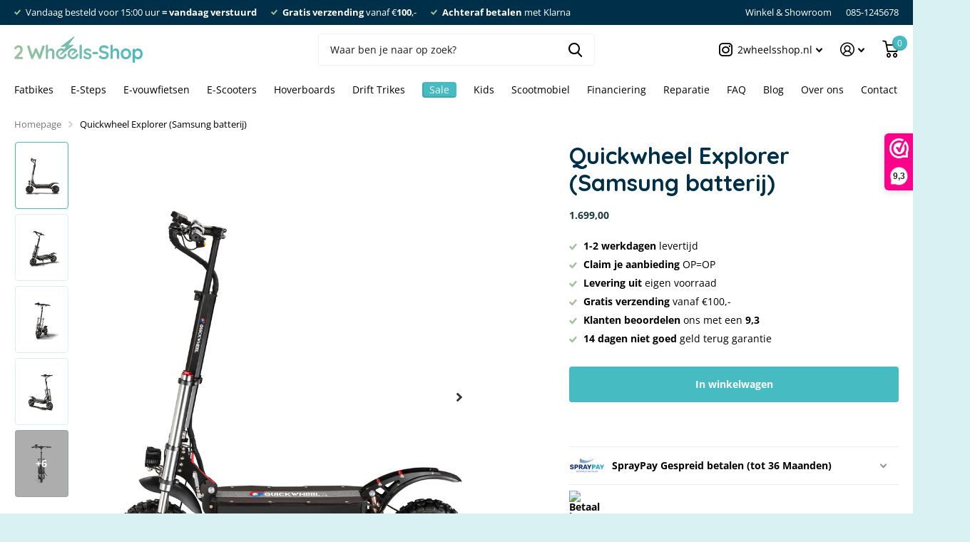

--- FILE ---
content_type: text/html; charset=utf-8
request_url: https://2wheels-shop.be/products/quickwheel-explorer
body_size: 62631
content:
<!doctype html>
<html lang="nl" data-theme="xtra" dir="ltr" class="no-js  ">
	<head>
 <meta name="google-site-verification" content="Usc2VQ55phfXmzM06pY7qX-nB2gKGGBvrxeXYsmX2Bw" />
		<meta charset="utf-8">
		<meta http-equiv="x-ua-compatible" content="ie=edge">
		<title>Quickwheel Explorer (Samsung batterij) &ndash; 2wheels-shop.nl</title><meta name="description" content="Quickwheel Elektrische step-11 inch- 5600 watt vouwbaar – 90 km/u Ben jij op zoek naar een snelle , veilige en (vooral) grote E-step. Bereik jouw bestemming op een milieuvriendelijke manier met onze E-step. Quickwheel Elektrische step-11 inch- 5600 watt is de nieuwste en meest ideale elektrische step voor al jouw woon-"><meta name="theme-color" content="">
		<meta name="MobileOptimized" content="320">
		<meta name="HandheldFriendly" content="true">
		<meta name="viewport" content="width=device-width, initial-scale=1, minimum-scale=1, maximum-scale=5, viewport-fit=cover, shrink-to-fit=no">
		<meta name="msapplication-config" content="//2wheels-shop.be/cdn/shop/t/5/assets/browserconfig.xml?v=52024572095365081671683378847">
		<link rel="canonical" href="https://2wheels-shop.be/products/quickwheel-explorer">
    <link rel="preconnect" href="https://cdn.shopify.com" crossorigin>
		<link rel="preconnect" href="https://fonts.shopifycdn.com" crossorigin><link rel="preload" as="style" href="//2wheels-shop.be/cdn/shop/t/5/assets/screen.css?v=73003016351008638841746780555">
		<link rel="preload" as="style" href="//2wheels-shop.be/cdn/shop/t/5/assets/screen-settings.css?v=174963984163003930731762941344">
		
		<link rel="preload" as="font" href="//2wheels-shop.be/cdn/fonts/quicksand/quicksand_n7.d375fe11182475f82f7bb6306a0a0e4018995610.woff2" type="font/woff2" crossorigin>
    <link rel="preload" as="font" href="//2wheels-shop.be/cdn/fonts/open_sans/opensans_n4.c32e4d4eca5273f6d4ee95ddf54b5bbb75fc9b61.woff2" type="font/woff2" crossorigin>
		<link rel="preload" as="font" href="//2wheels-shop.be/cdn/shop/t/5/assets/icomoon.woff2?v=142692698157823554481683378847" crossorigin>
		<link media="screen" rel="stylesheet" href="//2wheels-shop.be/cdn/shop/t/5/assets/screen.css?v=73003016351008638841746780555" id="core-css">
		
		<noscript><link rel="stylesheet" href="//2wheels-shop.be/cdn/shop/t/5/assets/async-menu.css?v=171759226801570975091683378847"></noscript><link media="screen" rel="stylesheet" href="//2wheels-shop.be/cdn/shop/t/5/assets/page-product.css?v=45184997565101531571683378847" id="product-css"><link media="screen" rel="stylesheet" href="//2wheels-shop.be/cdn/shop/t/5/assets/screen-settings.css?v=174963984163003930731762941344" id="custom-css">
<link rel="icon" href="//2wheels-shop.be/cdn/shop/files/SUBMARK_2.png?crop=center&height=32&v=1678203197&width=32" type="image/png">
			<link rel="mask-icon" href="safari-pinned-tab.svg" color="#333333">
			<link rel="apple-touch-icon" href="apple-touch-icon.png"><link rel="manifest" href="//2wheels-shop.be/cdn/shop/t/5/assets/manifest.json?v=69675086569049310631683378847">
		<link rel="preconnect" href="//cdn.shopify.com">
		<script>document.documentElement.classList.remove('no-js'); document.documentElement.classList.add('js');</script>
		<meta name="msapplication-config" content="//2wheels-shop.be/cdn/shop/t/5/assets/browserconfig.xml?v=52024572095365081671683378847">
<meta property="og:title" content="Quickwheel Explorer (Samsung batterij)">
<meta property="og:type" content="product">
<meta property="og:description" content="Quickwheel Elektrische step-11 inch- 5600 watt vouwbaar – 90 km/u Ben jij op zoek naar een snelle , veilige en (vooral) grote E-step. Bereik jouw bestemming op een milieuvriendelijke manier met onze E-step. Quickwheel Elektrische step-11 inch- 5600 watt is de nieuwste en meest ideale elektrische step voor al jouw woon-">
<meta property="og:site_name" content="2wheels-shop.nl">
<meta property="og:url" content="https://2wheels-shop.be/products/quickwheel-explorer">

  
  <meta property="product:price:amount" content="1.699.00">
  <meta property="og:price:amount" content="1.699.00">
  <meta property="og:price:currency" content="EUR">
  <meta property="og:availability" content="instock" />

<meta property="og:image" content="//2wheels-shop.be/cdn/shop/products/Explorer_2_b03b4d6c-84af-4d35-bcc7-4b060bde6075.jpg?crop=center&height=500&v=1680717625&width=600">

<meta name="twitter:title" content="Quickwheel Explorer (Samsung batterij)">
<meta name="twitter:description" content="Quickwheel Elektrische step-11 inch- 5600 watt vouwbaar – 90 km/u Ben jij op zoek naar een snelle , veilige en (vooral) grote E-step. Bereik jouw bestemming op een milieuvriendelijke manier met onze E-step. Quickwheel Elektrische step-11 inch- 5600 watt is de nieuwste en meest ideale elektrische step voor al jouw woon-">
<meta name="twitter:site" content="2wheels-shop.nl">

<meta property="twitter:image" content="//2wheels-shop.be/cdn/shop/products/Explorer_2_b03b4d6c-84af-4d35-bcc7-4b060bde6075.jpg?crop=center&height=500&v=1680717625&width=600">
<script type="application/ld+json">
  [{
        "@context": "http://schema.org",
        "@type": "Product",
        "name": "Quickwheel Explorer (Samsung batterij)",
        "url": "https://2wheels-shop.nl/products/quickwheel-explorer","brand": { "@type": "Brand", "name": "Quickwheel" },"description": "Quickwheel Elektrische step-11 inch- 5600 watt vouwbaar – 90 km\/u\nBen jij op zoek naar een snelle , veilige en (vooral) grote E-step. Bereik jouw bestemming op een milieuvriendelijke manier met onze E-step.\nQuickwheel Elektrische step-11 inch- 5600 watt is de nieuwste en meest ideale elektrische step voor al jouw woon- werkverkeer. Of je nu naar het werk, school of je vrienden toegaat, dit model brengt je overal veilig heen. Dankzij de vernieuwde batterij met een capaciteit van 60V 38.4Ah Samsung batterij rijd je tot wel 80-100 kilometer op een volle accu. Zodra de accu leeg is laadt je deze binnen 9-10 uur weer volledig op.\nAangedreven door een krachtige 2800W dubbele motor 5600 watt bereikt de compacte e-step een topsnelheid van 75-85 km\/u met een maximaal bereik van 80-100 km.\nDe 11 ‘luchtbanden in combinatie met schijfremmen voor en achter zorgen voor een groot rijcomfort met maximale veiligheid.","image": "//2wheels-shop.be/cdn/shop/products/Explorer_2_b03b4d6c-84af-4d35-bcc7-4b060bde6075.jpg?crop=center&height=500&v=1680717625&width=600","offers": {
          "@type": "Offer",
          "price": "1.699.00",
          "url": "https://2wheels-shop.nl/products/quickwheel-explorer",
          "priceValidUntil": "2027-01-22",
          "priceCurrency": "EUR"}
      },{
      "@context": "http://schema.org/",
      "@type": "Organization",
      "url": "https://2wheels-shop.be/products/quickwheel-explorer",
      "name": "2wheels-shop.nl",
      "legalName": "2wheels-shop.nl",
      "description": "Quickwheel Elektrische step-11 inch- 5600 watt vouwbaar – 90 km/u Ben jij op zoek naar een snelle , veilige en (vooral) grote E-step. Bereik jouw bestemming op een milieuvriendelijke manier met onze E-step. Quickwheel Elektrische step-11 inch- 5600 watt is de nieuwste en meest ideale elektrische step voor al jouw woon-","contactPoint": {
        "@type": "ContactPoint",
        "contactType": "Customer service",
        "telephone": "+31851245678"
      },
      "address": {
        "@type": "PostalAddress",
        "streetAddress": "De Gouw 17A",
        "addressLocality": "Bovenkarspel",
        "postalCode": "1611 BS",
        "addressCountry": "NEDERLAND"
      }
    },
    {
      "@context": "http://schema.org",
      "@type": "WebSite",
      "url": "https://2wheels-shop.be/products/quickwheel-explorer",
      "name": "2wheels-shop.nl",
      "description": "Quickwheel Elektrische step-11 inch- 5600 watt vouwbaar – 90 km/u Ben jij op zoek naar een snelle , veilige en (vooral) grote E-step. Bereik jouw bestemming op een milieuvriendelijke manier met onze E-step. Quickwheel Elektrische step-11 inch- 5600 watt is de nieuwste en meest ideale elektrische step voor al jouw woon-",
      "author": [
        {
          "@type": "Organization",
          "url": "https://www.someoneyouknow.online",
          "name": "Someoneyouknow",
          "address": {
            "@type": "PostalAddress",
            "streetAddress": "Wilhelminaplein 25",
            "addressLocality": "Eindhoven",
            "addressRegion": "NB",
            "postalCode": "5611 HG",
            "addressCountry": "NL"
          }
        }
      ]
    }
  ]
</script>

		<script>window.performance && window.performance.mark && window.performance.mark('shopify.content_for_header.start');</script><meta name="google-site-verification" content="wPLqIu63l9-FMDt0DLtptynQf_C_HQeBsoxEoYR8u9M">
<meta name="facebook-domain-verification" content="bnsp4w1dxdyonv48151qvoxmapx7gw">
<meta id="shopify-digital-wallet" name="shopify-digital-wallet" content="/66986311995/digital_wallets/dialog">
<meta name="shopify-checkout-api-token" content="8f67094b4859d396ae1ef72c496f2033">
<link rel="alternate" hreflang="x-default" href="https://2wheels-shop.be/products/quickwheel-explorer">
<link rel="alternate" hreflang="nl" href="https://2wheels-shop.be/products/quickwheel-explorer">
<link rel="alternate" hreflang="nl-BE" href="https://2wheels-shop.nl/products/quickwheel-explorer">
<link rel="alternate" hreflang="nl-NL" href="https://2wheels-shop.nl/products/quickwheel-explorer">
<link rel="alternate" hreflang="nl-AE" href="https://2wheels-shop.nl/products/quickwheel-explorer">
<link rel="alternate" hreflang="nl-AU" href="https://2wheels-shop.nl/products/quickwheel-explorer">
<link rel="alternate" hreflang="nl-CA" href="https://2wheels-shop.nl/products/quickwheel-explorer">
<link rel="alternate" hreflang="nl-CH" href="https://2wheels-shop.nl/products/quickwheel-explorer">
<link rel="alternate" hreflang="nl-DE" href="https://2wheels-shop.nl/products/quickwheel-explorer">
<link rel="alternate" hreflang="nl-ES" href="https://2wheels-shop.nl/products/quickwheel-explorer">
<link rel="alternate" hreflang="nl-FR" href="https://2wheels-shop.nl/products/quickwheel-explorer">
<link rel="alternate" hreflang="nl-GB" href="https://2wheels-shop.nl/products/quickwheel-explorer">
<link rel="alternate" hreflang="nl-HK" href="https://2wheels-shop.nl/products/quickwheel-explorer">
<link rel="alternate" hreflang="nl-IL" href="https://2wheels-shop.nl/products/quickwheel-explorer">
<link rel="alternate" hreflang="nl-IT" href="https://2wheels-shop.nl/products/quickwheel-explorer">
<link rel="alternate" hreflang="nl-JP" href="https://2wheels-shop.nl/products/quickwheel-explorer">
<link rel="alternate" hreflang="nl-KR" href="https://2wheels-shop.nl/products/quickwheel-explorer">
<link rel="alternate" hreflang="nl-LU" href="https://2wheels-shop.nl/products/quickwheel-explorer">
<link rel="alternate" hreflang="nl-MY" href="https://2wheels-shop.nl/products/quickwheel-explorer">
<link rel="alternate" hreflang="nl-NO" href="https://2wheels-shop.nl/products/quickwheel-explorer">
<link rel="alternate" hreflang="nl-NZ" href="https://2wheels-shop.nl/products/quickwheel-explorer">
<link rel="alternate" hreflang="nl-PT" href="https://2wheels-shop.nl/products/quickwheel-explorer">
<link rel="alternate" hreflang="nl-SG" href="https://2wheels-shop.nl/products/quickwheel-explorer">
<link rel="alternate" hreflang="nl-US" href="https://2wheels-shop.nl/products/quickwheel-explorer">
<link rel="alternate" type="application/json+oembed" href="https://2wheels-shop.be/products/quickwheel-explorer.oembed">
<script async="async" src="/checkouts/internal/preloads.js?locale=nl-NL"></script>
<link rel="preconnect" href="https://shop.app" crossorigin="anonymous">
<script async="async" src="https://shop.app/checkouts/internal/preloads.js?locale=nl-NL&shop_id=66986311995" crossorigin="anonymous"></script>
<script id="apple-pay-shop-capabilities" type="application/json">{"shopId":66986311995,"countryCode":"NL","currencyCode":"EUR","merchantCapabilities":["supports3DS"],"merchantId":"gid:\/\/shopify\/Shop\/66986311995","merchantName":"2wheels-shop.nl","requiredBillingContactFields":["postalAddress","email","phone"],"requiredShippingContactFields":["postalAddress","email","phone"],"shippingType":"shipping","supportedNetworks":["visa","maestro","masterCard","amex"],"total":{"type":"pending","label":"2wheels-shop.nl","amount":"1.00"},"shopifyPaymentsEnabled":true,"supportsSubscriptions":true}</script>
<script id="shopify-features" type="application/json">{"accessToken":"8f67094b4859d396ae1ef72c496f2033","betas":["rich-media-storefront-analytics"],"domain":"2wheels-shop.be","predictiveSearch":true,"shopId":66986311995,"locale":"nl"}</script>
<script>var Shopify = Shopify || {};
Shopify.shop = "2-wheel-shop.myshopify.com";
Shopify.locale = "nl";
Shopify.currency = {"active":"EUR","rate":"1.0"};
Shopify.country = "NL";
Shopify.theme = {"name":"LET OP: Live Thema","id":149455110459,"schema_name":"Xtra","schema_version":"2.0.2","theme_store_id":null,"role":"main"};
Shopify.theme.handle = "null";
Shopify.theme.style = {"id":null,"handle":null};
Shopify.cdnHost = "2wheels-shop.be/cdn";
Shopify.routes = Shopify.routes || {};
Shopify.routes.root = "/";</script>
<script type="module">!function(o){(o.Shopify=o.Shopify||{}).modules=!0}(window);</script>
<script>!function(o){function n(){var o=[];function n(){o.push(Array.prototype.slice.apply(arguments))}return n.q=o,n}var t=o.Shopify=o.Shopify||{};t.loadFeatures=n(),t.autoloadFeatures=n()}(window);</script>
<script>
  window.ShopifyPay = window.ShopifyPay || {};
  window.ShopifyPay.apiHost = "shop.app\/pay";
  window.ShopifyPay.redirectState = null;
</script>
<script id="shop-js-analytics" type="application/json">{"pageType":"product"}</script>
<script defer="defer" async type="module" src="//2wheels-shop.be/cdn/shopifycloud/shop-js/modules/v2/client.init-shop-cart-sync_temwk-5i.nl.esm.js"></script>
<script defer="defer" async type="module" src="//2wheels-shop.be/cdn/shopifycloud/shop-js/modules/v2/chunk.common_CCZ-xm-Q.esm.js"></script>
<script type="module">
  await import("//2wheels-shop.be/cdn/shopifycloud/shop-js/modules/v2/client.init-shop-cart-sync_temwk-5i.nl.esm.js");
await import("//2wheels-shop.be/cdn/shopifycloud/shop-js/modules/v2/chunk.common_CCZ-xm-Q.esm.js");

  window.Shopify.SignInWithShop?.initShopCartSync?.({"fedCMEnabled":true,"windoidEnabled":true});

</script>
<script>
  window.Shopify = window.Shopify || {};
  if (!window.Shopify.featureAssets) window.Shopify.featureAssets = {};
  window.Shopify.featureAssets['shop-js'] = {"shop-cart-sync":["modules/v2/client.shop-cart-sync_C_VO6eFW.nl.esm.js","modules/v2/chunk.common_CCZ-xm-Q.esm.js"],"init-fed-cm":["modules/v2/client.init-fed-cm_FItnDNcC.nl.esm.js","modules/v2/chunk.common_CCZ-xm-Q.esm.js"],"shop-button":["modules/v2/client.shop-button_IpPg0fLo.nl.esm.js","modules/v2/chunk.common_CCZ-xm-Q.esm.js"],"init-windoid":["modules/v2/client.init-windoid_DdE6oLv5.nl.esm.js","modules/v2/chunk.common_CCZ-xm-Q.esm.js"],"shop-cash-offers":["modules/v2/client.shop-cash-offers_D6q7lL9C.nl.esm.js","modules/v2/chunk.common_CCZ-xm-Q.esm.js","modules/v2/chunk.modal_BmkKFhvx.esm.js"],"shop-toast-manager":["modules/v2/client.shop-toast-manager_Bl40k8tl.nl.esm.js","modules/v2/chunk.common_CCZ-xm-Q.esm.js"],"init-shop-email-lookup-coordinator":["modules/v2/client.init-shop-email-lookup-coordinator_BOK7joXB.nl.esm.js","modules/v2/chunk.common_CCZ-xm-Q.esm.js"],"pay-button":["modules/v2/client.pay-button_C7i2_XxJ.nl.esm.js","modules/v2/chunk.common_CCZ-xm-Q.esm.js"],"avatar":["modules/v2/client.avatar_BTnouDA3.nl.esm.js"],"init-shop-cart-sync":["modules/v2/client.init-shop-cart-sync_temwk-5i.nl.esm.js","modules/v2/chunk.common_CCZ-xm-Q.esm.js"],"shop-login-button":["modules/v2/client.shop-login-button_DdCzYdFS.nl.esm.js","modules/v2/chunk.common_CCZ-xm-Q.esm.js","modules/v2/chunk.modal_BmkKFhvx.esm.js"],"init-customer-accounts-sign-up":["modules/v2/client.init-customer-accounts-sign-up_DFXIGKiG.nl.esm.js","modules/v2/client.shop-login-button_DdCzYdFS.nl.esm.js","modules/v2/chunk.common_CCZ-xm-Q.esm.js","modules/v2/chunk.modal_BmkKFhvx.esm.js"],"init-shop-for-new-customer-accounts":["modules/v2/client.init-shop-for-new-customer-accounts_CnDrhKuX.nl.esm.js","modules/v2/client.shop-login-button_DdCzYdFS.nl.esm.js","modules/v2/chunk.common_CCZ-xm-Q.esm.js","modules/v2/chunk.modal_BmkKFhvx.esm.js"],"init-customer-accounts":["modules/v2/client.init-customer-accounts_9lqyQGg7.nl.esm.js","modules/v2/client.shop-login-button_DdCzYdFS.nl.esm.js","modules/v2/chunk.common_CCZ-xm-Q.esm.js","modules/v2/chunk.modal_BmkKFhvx.esm.js"],"shop-follow-button":["modules/v2/client.shop-follow-button_DDFkCFR_.nl.esm.js","modules/v2/chunk.common_CCZ-xm-Q.esm.js","modules/v2/chunk.modal_BmkKFhvx.esm.js"],"lead-capture":["modules/v2/client.lead-capture_D6a5IkTE.nl.esm.js","modules/v2/chunk.common_CCZ-xm-Q.esm.js","modules/v2/chunk.modal_BmkKFhvx.esm.js"],"checkout-modal":["modules/v2/client.checkout-modal_ls22PHbP.nl.esm.js","modules/v2/chunk.common_CCZ-xm-Q.esm.js","modules/v2/chunk.modal_BmkKFhvx.esm.js"],"shop-login":["modules/v2/client.shop-login_DnuKONkX.nl.esm.js","modules/v2/chunk.common_CCZ-xm-Q.esm.js","modules/v2/chunk.modal_BmkKFhvx.esm.js"],"payment-terms":["modules/v2/client.payment-terms_Cx_gmh72.nl.esm.js","modules/v2/chunk.common_CCZ-xm-Q.esm.js","modules/v2/chunk.modal_BmkKFhvx.esm.js"]};
</script>
<script>(function() {
  var isLoaded = false;
  function asyncLoad() {
    if (isLoaded) return;
    isLoaded = true;
    var urls = ["https:\/\/pixee.gropulse.com\/js\/active.js?shop=2-wheel-shop.myshopify.com","\/\/cdn.shopify.com\/proxy\/6e4b89a7cb7654f3646949040b2c97ebbb4b8a0fbd70f8537d20381451148ed9\/storage.googleapis.com\/adnabu-shopify\/online-store\/bed9f1993e0d4a2398d21ffe1731922905.min.js?shop=2-wheel-shop.myshopify.com\u0026sp-cache-control=cHVibGljLCBtYXgtYWdlPTkwMA"];
    for (var i = 0; i < urls.length; i++) {
      var s = document.createElement('script');
      s.type = 'text/javascript';
      s.async = true;
      s.src = urls[i];
      var x = document.getElementsByTagName('script')[0];
      x.parentNode.insertBefore(s, x);
    }
  };
  if(window.attachEvent) {
    window.attachEvent('onload', asyncLoad);
  } else {
    window.addEventListener('load', asyncLoad, false);
  }
})();</script>
<script id="__st">var __st={"a":66986311995,"offset":3600,"reqid":"60b3baeb-e3f9-45fe-8e43-48e919cbf4c7-1769018483","pageurl":"2wheels-shop.be\/products\/quickwheel-explorer","u":"5647b1be2517","p":"product","rtyp":"product","rid":8270959608123};</script>
<script>window.ShopifyPaypalV4VisibilityTracking = true;</script>
<script id="captcha-bootstrap">!function(){'use strict';const t='contact',e='account',n='new_comment',o=[[t,t],['blogs',n],['comments',n],[t,'customer']],c=[[e,'customer_login'],[e,'guest_login'],[e,'recover_customer_password'],[e,'create_customer']],r=t=>t.map((([t,e])=>`form[action*='/${t}']:not([data-nocaptcha='true']) input[name='form_type'][value='${e}']`)).join(','),a=t=>()=>t?[...document.querySelectorAll(t)].map((t=>t.form)):[];function s(){const t=[...o],e=r(t);return a(e)}const i='password',u='form_key',d=['recaptcha-v3-token','g-recaptcha-response','h-captcha-response',i],f=()=>{try{return window.sessionStorage}catch{return}},m='__shopify_v',_=t=>t.elements[u];function p(t,e,n=!1){try{const o=window.sessionStorage,c=JSON.parse(o.getItem(e)),{data:r}=function(t){const{data:e,action:n}=t;return t[m]||n?{data:e,action:n}:{data:t,action:n}}(c);for(const[e,n]of Object.entries(r))t.elements[e]&&(t.elements[e].value=n);n&&o.removeItem(e)}catch(o){console.error('form repopulation failed',{error:o})}}const l='form_type',E='cptcha';function T(t){t.dataset[E]=!0}const w=window,h=w.document,L='Shopify',v='ce_forms',y='captcha';let A=!1;((t,e)=>{const n=(g='f06e6c50-85a8-45c8-87d0-21a2b65856fe',I='https://cdn.shopify.com/shopifycloud/storefront-forms-hcaptcha/ce_storefront_forms_captcha_hcaptcha.v1.5.2.iife.js',D={infoText:'Beschermd door hCaptcha',privacyText:'Privacy',termsText:'Voorwaarden'},(t,e,n)=>{const o=w[L][v],c=o.bindForm;if(c)return c(t,g,e,D).then(n);var r;o.q.push([[t,g,e,D],n]),r=I,A||(h.body.append(Object.assign(h.createElement('script'),{id:'captcha-provider',async:!0,src:r})),A=!0)});var g,I,D;w[L]=w[L]||{},w[L][v]=w[L][v]||{},w[L][v].q=[],w[L][y]=w[L][y]||{},w[L][y].protect=function(t,e){n(t,void 0,e),T(t)},Object.freeze(w[L][y]),function(t,e,n,w,h,L){const[v,y,A,g]=function(t,e,n){const i=e?o:[],u=t?c:[],d=[...i,...u],f=r(d),m=r(i),_=r(d.filter((([t,e])=>n.includes(e))));return[a(f),a(m),a(_),s()]}(w,h,L),I=t=>{const e=t.target;return e instanceof HTMLFormElement?e:e&&e.form},D=t=>v().includes(t);t.addEventListener('submit',(t=>{const e=I(t);if(!e)return;const n=D(e)&&!e.dataset.hcaptchaBound&&!e.dataset.recaptchaBound,o=_(e),c=g().includes(e)&&(!o||!o.value);(n||c)&&t.preventDefault(),c&&!n&&(function(t){try{if(!f())return;!function(t){const e=f();if(!e)return;const n=_(t);if(!n)return;const o=n.value;o&&e.removeItem(o)}(t);const e=Array.from(Array(32),(()=>Math.random().toString(36)[2])).join('');!function(t,e){_(t)||t.append(Object.assign(document.createElement('input'),{type:'hidden',name:u})),t.elements[u].value=e}(t,e),function(t,e){const n=f();if(!n)return;const o=[...t.querySelectorAll(`input[type='${i}']`)].map((({name:t})=>t)),c=[...d,...o],r={};for(const[a,s]of new FormData(t).entries())c.includes(a)||(r[a]=s);n.setItem(e,JSON.stringify({[m]:1,action:t.action,data:r}))}(t,e)}catch(e){console.error('failed to persist form',e)}}(e),e.submit())}));const S=(t,e)=>{t&&!t.dataset[E]&&(n(t,e.some((e=>e===t))),T(t))};for(const o of['focusin','change'])t.addEventListener(o,(t=>{const e=I(t);D(e)&&S(e,y())}));const B=e.get('form_key'),M=e.get(l),P=B&&M;t.addEventListener('DOMContentLoaded',(()=>{const t=y();if(P)for(const e of t)e.elements[l].value===M&&p(e,B);[...new Set([...A(),...v().filter((t=>'true'===t.dataset.shopifyCaptcha))])].forEach((e=>S(e,t)))}))}(h,new URLSearchParams(w.location.search),n,t,e,['guest_login'])})(!0,!0)}();</script>
<script integrity="sha256-4kQ18oKyAcykRKYeNunJcIwy7WH5gtpwJnB7kiuLZ1E=" data-source-attribution="shopify.loadfeatures" defer="defer" src="//2wheels-shop.be/cdn/shopifycloud/storefront/assets/storefront/load_feature-a0a9edcb.js" crossorigin="anonymous"></script>
<script crossorigin="anonymous" defer="defer" src="//2wheels-shop.be/cdn/shopifycloud/storefront/assets/shopify_pay/storefront-65b4c6d7.js?v=20250812"></script>
<script data-source-attribution="shopify.dynamic_checkout.dynamic.init">var Shopify=Shopify||{};Shopify.PaymentButton=Shopify.PaymentButton||{isStorefrontPortableWallets:!0,init:function(){window.Shopify.PaymentButton.init=function(){};var t=document.createElement("script");t.src="https://2wheels-shop.be/cdn/shopifycloud/portable-wallets/latest/portable-wallets.nl.js",t.type="module",document.head.appendChild(t)}};
</script>
<script data-source-attribution="shopify.dynamic_checkout.buyer_consent">
  function portableWalletsHideBuyerConsent(e){var t=document.getElementById("shopify-buyer-consent"),n=document.getElementById("shopify-subscription-policy-button");t&&n&&(t.classList.add("hidden"),t.setAttribute("aria-hidden","true"),n.removeEventListener("click",e))}function portableWalletsShowBuyerConsent(e){var t=document.getElementById("shopify-buyer-consent"),n=document.getElementById("shopify-subscription-policy-button");t&&n&&(t.classList.remove("hidden"),t.removeAttribute("aria-hidden"),n.addEventListener("click",e))}window.Shopify?.PaymentButton&&(window.Shopify.PaymentButton.hideBuyerConsent=portableWalletsHideBuyerConsent,window.Shopify.PaymentButton.showBuyerConsent=portableWalletsShowBuyerConsent);
</script>
<script data-source-attribution="shopify.dynamic_checkout.cart.bootstrap">document.addEventListener("DOMContentLoaded",(function(){function t(){return document.querySelector("shopify-accelerated-checkout-cart, shopify-accelerated-checkout")}if(t())Shopify.PaymentButton.init();else{new MutationObserver((function(e,n){t()&&(Shopify.PaymentButton.init(),n.disconnect())})).observe(document.body,{childList:!0,subtree:!0})}}));
</script>
<link id="shopify-accelerated-checkout-styles" rel="stylesheet" media="screen" href="https://2wheels-shop.be/cdn/shopifycloud/portable-wallets/latest/accelerated-checkout-backwards-compat.css" crossorigin="anonymous">
<style id="shopify-accelerated-checkout-cart">
        #shopify-buyer-consent {
  margin-top: 1em;
  display: inline-block;
  width: 100%;
}

#shopify-buyer-consent.hidden {
  display: none;
}

#shopify-subscription-policy-button {
  background: none;
  border: none;
  padding: 0;
  text-decoration: underline;
  font-size: inherit;
  cursor: pointer;
}

#shopify-subscription-policy-button::before {
  box-shadow: none;
}

      </style>

<script>window.performance && window.performance.mark && window.performance.mark('shopify.content_for_header.end');</script>
		
	  <!-- "snippets/judgeme_core.liquid" was not rendered, the associated app was uninstalled -->
   <script>(function(n,r){var e=document.createElement("script");e.async=!0,e.src=n+"/sidebar.js?id="+r+"&c="+c(10,r);var t=document.getElementsByTagName("script")[0];t.parentNode.insertBefore(e,t);function c(s,i){var o=Date.now(),a=s*6e4,_=(Math.sin(i)||0)*a;return Math.floor((o+_)/a)}})("https://dashboard.webwinkelkeur.nl",1213255);</script>
  <!-- sleak.chat sleakbot embed snippet -->
  <script id="sleakbot" src="https://cdn.sleak.chat/fetchsleakbot.js" chatbot-id="2d1e1891-83fc-42d7-8f95-1a37b78da81f" ></script>

<!-- BEGIN app block: shopify://apps/consentmo-gdpr/blocks/gdpr_cookie_consent/4fbe573f-a377-4fea-9801-3ee0858cae41 -->


<!-- END app block --><!-- BEGIN app block: shopify://apps/klaviyo-email-marketing-sms/blocks/klaviyo-onsite-embed/2632fe16-c075-4321-a88b-50b567f42507 -->












  <script async src="https://static.klaviyo.com/onsite/js/TTHR2p/klaviyo.js?company_id=TTHR2p"></script>
  <script>!function(){if(!window.klaviyo){window._klOnsite=window._klOnsite||[];try{window.klaviyo=new Proxy({},{get:function(n,i){return"push"===i?function(){var n;(n=window._klOnsite).push.apply(n,arguments)}:function(){for(var n=arguments.length,o=new Array(n),w=0;w<n;w++)o[w]=arguments[w];var t="function"==typeof o[o.length-1]?o.pop():void 0,e=new Promise((function(n){window._klOnsite.push([i].concat(o,[function(i){t&&t(i),n(i)}]))}));return e}}})}catch(n){window.klaviyo=window.klaviyo||[],window.klaviyo.push=function(){var n;(n=window._klOnsite).push.apply(n,arguments)}}}}();</script>

  
    <script id="viewed_product">
      if (item == null) {
        var _learnq = _learnq || [];

        var MetafieldReviews = null
        var MetafieldYotpoRating = null
        var MetafieldYotpoCount = null
        var MetafieldLooxRating = null
        var MetafieldLooxCount = null
        var okendoProduct = null
        var okendoProductReviewCount = null
        var okendoProductReviewAverageValue = null
        try {
          // The following fields are used for Customer Hub recently viewed in order to add reviews.
          // This information is not part of __kla_viewed. Instead, it is part of __kla_viewed_reviewed_items
          MetafieldReviews = {};
          MetafieldYotpoRating = null
          MetafieldYotpoCount = null
          MetafieldLooxRating = null
          MetafieldLooxCount = null

          okendoProduct = null
          // If the okendo metafield is not legacy, it will error, which then requires the new json formatted data
          if (okendoProduct && 'error' in okendoProduct) {
            okendoProduct = null
          }
          okendoProductReviewCount = okendoProduct ? okendoProduct.reviewCount : null
          okendoProductReviewAverageValue = okendoProduct ? okendoProduct.reviewAverageValue : null
        } catch (error) {
          console.error('Error in Klaviyo onsite reviews tracking:', error);
        }

        var item = {
          Name: "Quickwheel Explorer (Samsung batterij)",
          ProductID: 8270959608123,
          Categories: ["Assortiment 2wheels-shop","Elektrische step kopen","Quickwheel E-steps"],
          ImageURL: "https://2wheels-shop.be/cdn/shop/products/Explorer_2_b03b4d6c-84af-4d35-bcc7-4b060bde6075_grande.jpg?v=1680717625",
          URL: "https://2wheels-shop.be/products/quickwheel-explorer",
          Brand: "Quickwheel",
          Price: "1.699,00",
          Value: "1.699,00",
          CompareAtPrice: "0,00"
        };
        _learnq.push(['track', 'Viewed Product', item]);
        _learnq.push(['trackViewedItem', {
          Title: item.Name,
          ItemId: item.ProductID,
          Categories: item.Categories,
          ImageUrl: item.ImageURL,
          Url: item.URL,
          Metadata: {
            Brand: item.Brand,
            Price: item.Price,
            Value: item.Value,
            CompareAtPrice: item.CompareAtPrice
          },
          metafields:{
            reviews: MetafieldReviews,
            yotpo:{
              rating: MetafieldYotpoRating,
              count: MetafieldYotpoCount,
            },
            loox:{
              rating: MetafieldLooxRating,
              count: MetafieldLooxCount,
            },
            okendo: {
              rating: okendoProductReviewAverageValue,
              count: okendoProductReviewCount,
            }
          }
        }]);
      }
    </script>
  




  <script>
    window.klaviyoReviewsProductDesignMode = false
  </script>







<!-- END app block --><!-- BEGIN app block: shopify://apps/pixee-facebook-pixel/blocks/facebook-pixel/61bbb1d9-d4be-4d08-879a-ee3ccb59f558 -->
<!-- BEGIN app snippet: tiktok-pixel --><script>
    sessionStorage.setItem("gropulseTikTokActivePixelData", "");
  </script><!-- END app snippet -->
<!-- BEGIN app snippet: pinterest-pixel -->
<script>
    sessionStorage.setItem("gropulsePinterestActivePixelData", "");
  </script><!-- END app snippet -->
<!-- BEGIN app snippet: custom-event-selector -->

<div id="pixee-custom-event-selector-modal" class="pixee-custom-event-modal">
  <div class="pixee-custom-event-modal-content">
    <div class="pixee-custom-event-modal-header">
      <p class="pixee-modal-title">Custom Event Setup</p>
      <span class="pixee-custom-event-close">&times;</span>
    </div>
    <div class="pixee-custom-event-modal-body">
      <p>Click on the elements you want to track as custom events. Selected elements will appear in the list below.</p>
      
      <button id="pixee-track-new-button" class="pixee-track-new-button">Track New Element</button>
      
      <div class="pixee-selected-elements">
        <span class="pixee-selected-elements-title">Selected Elements (0)</span>
        <ul id="pixee-selected-elements-list"></ul>
      </div>
    </div>
    <div class="pixee-custom-event-modal-footer">
      <button id="pixee-finish-setup-button" class="pixee-finish-setup-button">Finish Setup</button>
    </div>
  </div>
</div>

<style>
.pixee-custom-event-modal {
  display: none;
  position: fixed;
  z-index: 99999;
  left: 20px;
  top: 20px;
  width: 400px;
  background-color: #fff;
  border-radius: 8px;
  box-shadow: 0 4px 20px rgba(0, 0, 0, 0.2);
  font-family: -apple-system, BlinkMacSystemFont, "Segoe UI", Roboto, Helvetica, Arial, sans-serif;
  max-height: 90vh;
  overflow-y: auto;
}

.pixee-custom-event-modal-content {
  width: 100%;
}

.pixee-custom-event-modal-header {
  padding: 15px 20px;
  display: flex;
  justify-content: space-between;
  align-items: center;
  border-bottom: 1px solid #e5e5e5;
}

.pixee-custom-event-modal-header .pixee-modal-title {
  margin: 0;
  font-size: 18px;
  font-weight: 600;
  color: #333;
}

.pixee-custom-event-close {
  color: #aaa;
  font-size: 24px;
  font-weight: bold;
  cursor: pointer;
}

.pixee-custom-event-close:hover {
  color: #555;
}

.pixee-custom-event-modal-body {
  padding: 20px;
}

.pixee-custom-event-modal-footer {
  padding: 15px 20px;
  border-top: 1px solid #e5e5e5;
  text-align: right;
}

.pixee-track-new-button,
.pixee-finish-setup-button {
  padding: 10px 15px;
  border-radius: 4px;
  border: none;
  font-size: 14px;
  font-weight: 500;
  cursor: pointer;
}

.pixee-track-new-button {
  background-color: #4CAF50;
  color: white;
  margin-top: 10px;
}

.pixee-finish-setup-button {
  background-color: #2196F3;
  color: white;
}

.pixee-selected-elements {
  margin-top: 20px;
}

.pixee-selected-elements-title {
  display: block;
  font-size: 16px;
  margin-bottom: 10px;
  font-weight: 500;
}

#pixee-selected-elements-list {
  list-style: none;
  padding: 0;
  margin: 0;
  max-height: 200px;
  overflow-y: auto;
  border: 1px solid #e5e5e5;
  border-radius: 4px;
}

#pixee-selected-elements-list li {
  padding: 10px;
  border-bottom: 1px solid #e5e5e5;
  display: flex;
  justify-content: space-between;
  align-items: center;
}

#pixee-selected-elements-list li:last-child {
  border-bottom: none;
}

.pixee-element-info {
  flex: 1;
  font-size: 14px;
  word-break: break-word;
}

.pixee-remove-element {
  color: #f44336;
  cursor: pointer;
  margin-left: 10px;
}

.pixee-page-overlay {
  position: fixed;
  top: 0;
  left: 0;
  width: 100%;
  height: 100%;
  background-color: rgba(0, 0, 0, 0.3);
  z-index: 99990;
  pointer-events: none;
}

.pixee-highlight-element {
  position: absolute;
  pointer-events: none;
  background-color: rgba(76, 175, 80, 0.2);
  border: 2px solid #4CAF50;
  z-index: 99991;
  box-sizing: border-box;
}

/* Make modal draggable */
.pixee-custom-event-modal-header {
  cursor: move;
}

/* Responsive styles */
@media screen and (max-width: 480px) {
  .pixee-custom-event-modal {
    width: 90%;
    left: 5%;
    top: 5%;
  }
}
</style>

<script>
document.addEventListener('DOMContentLoaded', function() {
  // Parse URL parameters
  const urlParams = new URLSearchParams(window.location.search);
  const customEventParam = urlParams.get('customEvent');
  const redirectUrl = urlParams.get('redirectUrl');
  
  // Initialize session storage if customEvent param is present
  if (customEventParam === '1') {
    // Set flag in session storage to show the modal across page navigation
    sessionStorage.setItem('pixeeCustomEventSetupActive', 'true');
    // Store redirect URL for later use
    if (redirectUrl) {
      sessionStorage.setItem('pixeeCustomEventRedirectUrl', redirectUrl);
    }
  }
  
  // Don't proceed if setup mode is not active
  if (sessionStorage.getItem('pixeeCustomEventSetupActive') !== 'true') return;
  
  const modal = document.getElementById('pixee-custom-event-selector-modal');
  const trackNewButton = document.getElementById('pixee-track-new-button');
  const finishSetupButton = document.getElementById('pixee-finish-setup-button');
  const closeButton = document.querySelector('.pixee-custom-event-close');
  const selectedElementsList = document.getElementById('pixee-selected-elements-list');
  const selectedElementsHeader = document.querySelector('.pixee-selected-elements-title');
  
  let isSelectionMode = false;
  let selectedElements = [];
  let overlay = null;
  let highlightElement = null;
  
  // Load previously selected elements from session storage
  const storedElements = sessionStorage.getItem('pixeeSelectedElements');
  if (storedElements) {
    try {
      selectedElements = JSON.parse(storedElements);
      updateSelectedElementsList();
    } catch (error) {
      console.error('Error loading stored elements:', error);
    }
  }
  
  // Make the modal draggable
  makeElementDraggable(modal, document.querySelector('.pixee-custom-event-modal-header'));
  
  // Show the modal
  modal.style.display = 'block';
  
  // Click event handlers
  trackNewButton.addEventListener('click', function() {
    if (isSelectionMode) {
      // Cancel selection mode if active
      disableSelectionMode();
    } else {
      // Enable selection mode
      enableSelectionMode();
    }
  });
  finishSetupButton.addEventListener('click', finishSetup);
  closeButton.addEventListener('click', closeModal);
  
  function makeElementDraggable(element, handle) {
    let pos1 = 0, pos2 = 0, pos3 = 0, pos4 = 0;
    
    // Try to get saved position from session storage
    const savedPosition = getSavedModalPosition();
    if (savedPosition) {
      element.style.top = savedPosition.top + "px";
      element.style.left = savedPosition.left + "px";
    }
    
    handle.onmousedown = dragMouseDown;
    
    function dragMouseDown(e) {
      e.preventDefault();
      pos3 = e.clientX;
      pos4 = e.clientY;
      document.onmouseup = closeDragElement;
      document.onmousemove = elementDrag;
    }
    
    function elementDrag(e) {
      e.preventDefault();
      pos1 = pos3 - e.clientX;
      pos2 = pos4 - e.clientY;
      pos3 = e.clientX;
      pos4 = e.clientY;
      
      // Calculate new position ensuring it stays within viewport
      let newTop = element.offsetTop - pos2;
      let newLeft = element.offsetLeft - pos1;
      
      // Get viewport dimensions
      const viewportWidth = window.innerWidth;
      const viewportHeight = window.innerHeight;
      
      // Limit to viewport boundaries
      newTop = Math.max(0, Math.min(newTop, viewportHeight - 100));
      newLeft = Math.max(0, Math.min(newLeft, viewportWidth - 100));
      
      element.style.top = newTop + "px";
      element.style.left = newLeft + "px";
      
      // Save position to session storage
      saveModalPosition(newTop, newLeft);
    }
    
    function closeDragElement() {
      document.onmouseup = null;
      document.onmousemove = null;
      
      // Save final position
      saveModalPosition(element.offsetTop, element.offsetLeft);
    }
  }
  
  // Save modal position to session storage
  function saveModalPosition(top, left) {
    try {
      sessionStorage.setItem('pixeeModalPosition', JSON.stringify({ top, left }));
    } catch (error) {
      console.error('Error saving modal position:', error);
    }
  }
  
  // Get saved modal position from session storage
  function getSavedModalPosition() {
    try {
      const position = sessionStorage.getItem('pixeeModalPosition');
      return position ? JSON.parse(position) : null;
    } catch (error) {
      console.error('Error getting modal position:', error);
      return null;
    }
  }
  
  function enableSelectionMode() {
    if (isSelectionMode) return;
    
    isSelectionMode = true;
    trackNewButton.textContent = 'Cancel Selection';
    trackNewButton.style.backgroundColor = '#f44336';
    
    // Create overlay
    overlay = document.createElement('div');
    overlay.className = 'pixee-page-overlay';
    document.body.appendChild(overlay);
    
    // Create highlight element
    highlightElement = document.createElement('div');
    highlightElement.className = 'pixee-highlight-element';
    document.body.appendChild(highlightElement);
    
    // Add event listeners for element selection
    document.addEventListener('mouseover', highlightTargetElement);
    document.addEventListener('click', selectElement, true);
  }
  
  function disableSelectionMode() {
    if (!isSelectionMode) return;
    
    isSelectionMode = false;
    trackNewButton.textContent = 'Track New Element';
    trackNewButton.style.backgroundColor = '#4CAF50';
    
    // Remove overlay and highlight
    if (overlay) {
      document.body.removeChild(overlay);
      overlay = null;
    }
    
    if (highlightElement) {
      document.body.removeChild(highlightElement);
      highlightElement = null;
    }
    
    // Remove event listeners
    document.removeEventListener('mouseover', highlightTargetElement);
    document.removeEventListener('click', selectElement, true);
  }
  
  // Helper function to update the list of selected elements
  function updateSelectedElementsList() {
    // Clear existing list
    selectedElementsList.innerHTML = '';
    
    // Update the header count
    selectedElementsHeader.textContent = `Selected Elements (${selectedElements.length})`;
    
    // Add each element to the list
    selectedElements.forEach(element => {
      const li = document.createElement('li');
      li.dataset.id = element.id;
      
      const elementInfo = document.createElement('div');
      elementInfo.className = 'pixee-element-info';
      elementInfo.textContent = `"${element.text}" (${element.selector})`;
      
      const removeButton = document.createElement('span');
      removeButton.className = 'pixee-remove-element';
      removeButton.textContent = '✕';
      removeButton.addEventListener('click', function() {
        removeElementFromList(element.id);
      });
      
      li.appendChild(elementInfo);
      li.appendChild(removeButton);
      selectedElementsList.appendChild(li);
    });
    
    // Save to session storage
    sessionStorage.setItem('pixeeSelectedElements', JSON.stringify(selectedElements));
  }
  
  function highlightTargetElement(e) {
    if (!isSelectionMode) return;
    
    // Don't highlight elements in the modal itself
    if (e.target.closest('#pixee-custom-event-selector-modal')) {
      if (highlightElement) {
        highlightElement.style.display = 'none';
      }
      return;
    }
    
    const rect = e.target.getBoundingClientRect();
    highlightElement.style.display = 'block';
    highlightElement.style.width = rect.width + 'px';
    highlightElement.style.height = rect.height + 'px';
    highlightElement.style.left = (window.pageXOffset + rect.left) + 'px';
    highlightElement.style.top = (window.pageYOffset + rect.top) + 'px';
  }
  
  function selectElement(e) {
    if (!isSelectionMode) return;
    
    // Don't select elements in the modal itself
    if (e.target.closest('#pixee-custom-event-selector-modal')) {
      return;
    }
    
    // Prevent default action (like following links)
    e.preventDefault();
    e.stopPropagation();
    
    // Generate a selector for the clicked element
    const selector = generateSelector(e.target);
    
    // Add to selected elements list
    addElementToList(e.target, selector);
    
    // Disable selection mode
    disableSelectionMode();
  }
  
  function generateSelector(element) {
    // First try ID selector if available
    if (element.id) {
      return `#${element.id}`;
    }
    
    // Try with classes
    if (element.className && typeof element.className === 'string') {
      const classes = element.className.trim().split(/\s+/);
      if (classes.length > 0) {
        const classSelector = `.${classes.join('.')}`;
        if (document.querySelectorAll(classSelector).length === 1) {
          return classSelector;
        }
      }
    }
    
    // Use tag name with nth-child
    let path = '';
    let parent = element;
    
    while (parent) {
      if (parent === document.body) {
        path = 'body ' + path;
        break;
      }
      
      let tag = parent.tagName.toLowerCase();
      let siblings = Array.from(parent.parentNode.children).filter(child => child.tagName === parent.tagName);
      
      if (siblings.length > 1) {
        let index = siblings.indexOf(parent) + 1;
        tag += `:nth-child(${index})`;
      }
      
      path = tag + (path ? ' > ' + path : '');
      parent = parent.parentNode;
      
      // Stop at a certain depth to avoid overly complex selectors
      if (path.split('>').length > 5) {
        break;
      }
    }
    
    return path.trim();
  }
  
  function addElementToList(element, selector) {
    // Create a unique ID for this element
    const elementId = 'element-' + Date.now();
    
    // Add to our array
    selectedElements.push({
      id: elementId,
      selector: selector,
      text: element.textContent.trim().substring(0, 50) || element.tagName.toLowerCase()
    });
    
    // Update the display
    updateSelectedElementsList();
  }
  
  function removeElementFromList(id) {
    // Remove from array
    selectedElements = selectedElements.filter(el => el.id !== id);
    
    // Update the display
    updateSelectedElementsList();
  }
  
  function closeModal() {
    disableSelectionMode();
    modal.style.display = 'none';
    
    // Clear setup mode and data but keep the modal position
    sessionStorage.removeItem('pixeeCustomEventSetupActive');
    sessionStorage.removeItem('pixeeSelectedElements');
    // We intentionally don't remove pixeeModalPosition here to persist it across sessions
  }
  
  function finishSetup() {
    
    // Check if we have elements selected
    if (selectedElements.length > 0) {
      // Clean up our internal tracking but keep the modal position
      sessionStorage.removeItem('pixeeCustomEventSetupActive');
      sessionStorage.removeItem('pixeeSelectedElements');
      // We intentionally don't remove pixeeModalPosition to persist it
      
      // Redirect back to the app with selected elements as a URL parameter
      const savedRedirectUrl = sessionStorage.getItem('pixeeCustomEventRedirectUrl') || redirectUrl;
      
      if (savedRedirectUrl) {
        // Encode selected elements for URL
        const encodedElements = encodeURIComponent(JSON.stringify(selectedElements));
        
        // Determine if we need to add a ? or & for the parameter
        const separator = savedRedirectUrl.includes('?') ? '&' : '?';        
        
        // Redirect to the app with the selected elements in the URL
        window.location.href = `${savedRedirectUrl}${separator}selectedElements=${encodedElements}`;
      }
    } else {
      alert('Please select at least one element to track.');
    }
  }
});
</script><!-- END app snippet -->
<script>
    sessionStorage.setItem("gropulseActivePixelData", JSON.stringify([{"conversionApi":{"isActive":true},"_id":"64fae180f1a51e41adf6d8e2","selectedTemplates":[],"pixelId":"179822108481354","selectedPage":"all_pages"}]));
  </script><script>
    sessionStorage.setItem("gropulsePixeeEventListData", JSON.stringify({"purchase":true,"initiateCheckout":true,"addToCart":false,"search":false,"viewContent":false,"viewCategory":false}));
  </script><script>
    sessionStorage.setItem("gropulseCustomEvents", "");
  </script><script>
  const isGroPulsePixeeWebPixelLoaded = Boolean(sessionStorage.getItem("isGroPulsePixeeWebPixelLoaded"));
</script>

<script>
  function generateEventId() {
    // Combine timestamp with random string to ensure uniqueness
    return `${Date.now()}_${Math.random().toString(36).slice(2, 11)}`;
  }
</script>




  <script>
    let hso_shopify_unique_id = document
    .cookie
    .split(";")
    .filter((c) => c.includes("_shopify_y="))
    .map((c) => c.split("_shopify_y=")[1]);

  hso_shopify_unique_id = (hso_shopify_unique_id.length && hso_shopify_unique_id[0]) || "";

  const hsoFBMatchingData = {
    em: "",
    fn: "",
    ln: "",
    ph: "",
    external_id: hso_shopify_unique_id,
    ge: "",
    db: "",
    ct: "",
    st: "",
    zp: "",
    country: ""
  };
  function CAPI(event, eventData) {
    let fbp = document
      .cookie
      .split(";")
      .filter((c) => c.includes("_fbp="))
      .map((c) => c.split("_fbp=")[1]);
    let fbc = document
      .cookie
      .split(";")
      .filter((c) => c.includes("_fbc="))
      .map((c) => c.split("_fbc=")[1]);
    fbp = (fbp.length && fbp[0]) || null;
    fbc = (fbc.length && fbc[0]) || null;

    if (! fbc && window.location.search.includes("fbclid=")) {
      fbc = "fb.1." + + new Date() + "." + window.location.search.split("fbclid=")[1];
    }

    const headers = new Headers();
    headers.append("Content-Type", "application/json");
    const { event_id, ...restEventData } = eventData;
    const body = {
      event: event,
      event_data: restEventData,
      event_id: event_id,
      fbp: fbp,
      fbclid: fbc,
      user_agent: navigator.userAgent,
      url: window.location.origin + window.location.pathname,
      current_timestamp: Math.floor(new Date() / 1000),
      myShopifyDomain: Shopify.shop,
      ... hsoFBMatchingData
    };

    const options = {
      method: "POST",
      headers,
      mode: "cors",
      body: JSON.stringify(body)
    };
    fetch("https://pixee.gropulse.com/fb-conversion-api", options);
  };

  function beginPixeeFBPixelTracking(){
    window.fbq = window.fbq || function() {};
    fbq('track', 'PageView');

    const basePixelLoadedEvent = new Event("pixee_base_pixel_loaded");
    window.dispatchEvent(basePixelLoadedEvent);
  }

  function loadPixeeFBPixelBaseScript(){
    !function(f, b, e, v, n, t, s) {
      if (f.fbq)
        return;
      n = f.fbq = function() {
        n.callMethod
          ? n.callMethod.apply(n, arguments)
          : n.queue.push(arguments)
      };
      if (! f._fbq)
        f._fbq = n;
      n.push = n;
      n.loaded = !0;
      n.version = '2.0';
      n.queue = [];
      t = b.createElement(e);
      t.async = !0;
      t.src = v;
      s = b.getElementsByTagName(e)[0];
      s.parentNode.insertBefore(t, s)
    }(window, document, 'script', 'https://connect.facebook.net/en_US/fbevents.js');
    
fbq('init', '179822108481354', hsoFBMatchingData);
  
    window.Shopify.loadFeatures([
        {
          name: "consent-tracking-api",
          version: "0.1"
        }
      ], (error) => {
        if (error) {
          throw error;
        }
        const isTrackingConsentGiven = !null || Shopify.customerPrivacy.getTrackingConsent() !== "no";
        if (isTrackingConsentGiven) {
          if(document.readyState === "complete") {
            beginPixeeFBPixelTracking();
          } else {
            window.addEventListener("load", (event) => {
              beginPixeeFBPixelTracking();
            });
          }
        }
      });
  }

  if(!isGroPulsePixeeWebPixelLoaded) {
    loadPixeeFBPixelBaseScript();
  };

  </script>

<script>
    function helloFPACheckCart() {

/**
       *
       * @param {Array} dataList
       * @param {Object} singleData
       */
      const isDataUseable = (dataList, checkData) => {
        if (dataList.length === 0)
          return checkData;



        for (let index = 0; index < dataList.length; index++) {
          const singleData = dataList[index];
          if (singleData.id === checkData.id) {
            if (checkData.quantity > singleData.quantity) {
              const newData = {
                ...checkData,
                quantity: checkData.quantity - singleData.quantity
              };
              return newData;
            } else {
              return false;
            }
          }
        }
        return checkData;
      };

/**
       *
       * @param {Array} localStoreData
       * @param {Array} newFetchData
       */
      const checkAddToACart = (localStoreData, newFetchData) => {
        return newFetchData.map((singleFetchData) => isDataUseable(localStoreData, singleFetchData)).filter(Boolean);
      };

      const addToCartFire = (cartData, rowData) => {
        const eventId = generateEventId();
        const fireData = {
          content_type: "product",
          content_ids: cartData.map(function(e) {
            return e.variant_id;
          }),
          contents: cartData.map(function(e) {
            return {id: e.variant_id, quantity: e.quantity};
          }),
          content_name: cartData.map(function(e) {
            return e.title;
          }).join(", "),
          currency: rowData.currency,
          value: cartData.reduce(
            (total, item) => total + (item.price / 100) * item.quantity,
            0
          )
        };

        const hfpFireEvent = window.fbq || function() {};
        const hfpEventName = "AddToCart";
        hfpFireEvent("track", hfpEventName, fireData, { eventID: eventId });
        CAPI(hfpEventName, {...fireData, event_id: eventId});
      };

      setInterval(function() {
        fetch("/cart.js").then((response) => response.json()).then((data) => {
          const lsData = JSON.parse(localStorage.getItem("hello-fpa-cart-data")) || [];
          const fetchData = data.items;localStorage.setItem("hello-fpa-cart-data", JSON.stringify(fetchData));
        });
      }, 3000);
    }

    window.addEventListener("pixee_base_pixel_loaded", helloFPACheckCart);

  // Custom Events Tracking
  function setupCustomEventTracking() {
    const customEventsStr = sessionStorage.getItem("gropulseCustomEvents");

    if (!customEventsStr) return;
    
    try {
      const customEvents = JSON.parse(customEventsStr);
      if (!customEvents || !Array.isArray(customEvents)) return;
      
      customEvents.forEach(event => {
        if (!event.isActive) return;
        
        const elements = document.querySelectorAll(event.selector);
        if (!elements || elements.length === 0) return;
        
        elements.forEach(element => {
          element.addEventListener('click', function(e) {
            // Prevent default if it's a link or button
            if (element.tagName === 'A' || element.tagName === 'BUTTON') {
              e.preventDefault();
            }
            
            // Generate event ID for deduplication
            const eventId = generateEventId();
            
            // Create event parameters
            const eventParams = event.eventParameters || {};
            
            // Instead of sending directly to Facebook, publish to web pixel
            window.Shopify = window.Shopify || {};
            window.Shopify.analytics = window.Shopify.analytics || {};
            window.Shopify.analytics.publish = window.Shopify.analytics.publish || function() {};
            
            window.Shopify.analytics.publish("custom_event", {
              event_name: event.eventName,
              event_id: eventId,
              event_parameters: eventParams,
              timestamp: Date.now()
            });
            
            // If it was a link, navigate after a short delay
            if (element.tagName === 'A' && element.href) {
              setTimeout(() => {
                window.location.href = element.href;
              }, 300);
            }
          });
        });
      });
    } catch (error) {
      console.error('Error setting up custom events:', error);
    }
  }
  
  window.addEventListener("load", setupCustomEventTracking);
  </script>
    <script>
      window.addEventListener("pixee_base_pixel_loaded", (event) => {
        (function() {
          const hfpFireEvent = window.fbq || function() {};
          const hfpEventName = "InitiateCheckout";
          function fireInitiateCheckout(catData) {
            const eventId = generateEventId();
            const fireData = {
              content_type: "product",
              content_ids: catData.items.map((item) => item.variant_id),
              contents: catData.items.map((item) => ({id: item.variant_id, quantity: item.quantity})),
              num_items: catData.items.length,
              value: catData.items_subtotal_price / 100,
              currency: catData.currency
            };
            hfpFireEvent("track", hfpEventName, fireData, { eventID: eventId });
            CAPI(hfpEventName, {...fireData, event_id: eventId});
          }

          function checkoutButtonClickHandler() {
            fetch("/cart.js").then((response) => response.json()).then((data) => {
              fireInitiateCheckout(data);
            });
          }

          window.hso_fpa_checkoutButtonClickHandler = checkoutButtonClickHandler;

          if (document.querySelectorAll("[name='checkout']").length !== 0) {
            document.querySelectorAll("[name='checkout']").forEach(singleButton => {
              singleButton.addEventListener("click", checkoutButtonClickHandler);
            })
          }
          if (document.querySelectorAll("[href='/checkout']").length !== 0) {
            document.querySelectorAll("[href='/checkout']").forEach(singleButton => {
              singleButton.addEventListener("click", checkoutButtonClickHandler);
            })
          }
        })();
      });
    </script>
  



<!-- END app block --><!-- BEGIN app block: shopify://apps/bm-country-blocker-ip-blocker/blocks/boostmark-blocker/bf9db4b9-be4b-45e1-8127-bbcc07d93e7e -->

  <script src="https://cdn.shopify.com/extensions/019b300f-1323-7b7a-bda2-a589132c3189/boostymark-regionblock-71/assets/blocker.js?v=4&shop=2-wheel-shop.myshopify.com" async></script>
  <script src="https://cdn.shopify.com/extensions/019b300f-1323-7b7a-bda2-a589132c3189/boostymark-regionblock-71/assets/jk4ukh.js?c=6&shop=2-wheel-shop.myshopify.com" async></script>

  
    <script async>
      function _0x3f8f(_0x223ce8,_0x21bbeb){var _0x6fb9ec=_0x6fb9();return _0x3f8f=function(_0x3f8f82,_0x5dbe6e){_0x3f8f82=_0x3f8f82-0x191;var _0x51bf69=_0x6fb9ec[_0x3f8f82];return _0x51bf69;},_0x3f8f(_0x223ce8,_0x21bbeb);}(function(_0x4724fe,_0xeb51bb){var _0x47dea2=_0x3f8f,_0x141c8b=_0x4724fe();while(!![]){try{var _0x4a9abe=parseInt(_0x47dea2(0x1af))/0x1*(-parseInt(_0x47dea2(0x1aa))/0x2)+-parseInt(_0x47dea2(0x1a7))/0x3*(parseInt(_0x47dea2(0x192))/0x4)+parseInt(_0x47dea2(0x1a3))/0x5*(parseInt(_0x47dea2(0x1a6))/0x6)+-parseInt(_0x47dea2(0x19d))/0x7*(-parseInt(_0x47dea2(0x191))/0x8)+-parseInt(_0x47dea2(0x1a4))/0x9*(parseInt(_0x47dea2(0x196))/0xa)+-parseInt(_0x47dea2(0x1a0))/0xb+parseInt(_0x47dea2(0x198))/0xc;if(_0x4a9abe===_0xeb51bb)break;else _0x141c8b['push'](_0x141c8b['shift']());}catch(_0x5bdae7){_0x141c8b['push'](_0x141c8b['shift']());}}}(_0x6fb9,0x2b917),function e(){var _0x379294=_0x3f8f;window[_0x379294(0x19f)]=![];var _0x59af3b=new MutationObserver(function(_0x10185c){var _0x39bea0=_0x379294;_0x10185c[_0x39bea0(0x19b)](function(_0x486a2e){var _0x1ea3a0=_0x39bea0;_0x486a2e['addedNodes'][_0x1ea3a0(0x19b)](function(_0x1880c1){var _0x37d441=_0x1ea3a0;if(_0x1880c1[_0x37d441(0x193)]===_0x37d441(0x19c)&&window[_0x37d441(0x19f)]==![]){var _0x64f391=_0x1880c1['textContent']||_0x1880c1[_0x37d441(0x19e)];_0x64f391[_0x37d441(0x1ad)](_0x37d441(0x1ab))&&(window[_0x37d441(0x19f)]=!![],window['_bm_blocked_script']=_0x64f391,_0x1880c1[_0x37d441(0x194)][_0x37d441(0x1a2)](_0x1880c1),_0x59af3b[_0x37d441(0x195)]());}});});});_0x59af3b[_0x379294(0x1a9)](document[_0x379294(0x1a5)],{'childList':!![],'subtree':!![]}),setTimeout(()=>{var _0x43bd71=_0x379294;if(!window[_0x43bd71(0x1ae)]&&window['_bm_blocked']){var _0x4f89e0=document[_0x43bd71(0x1a8)](_0x43bd71(0x19a));_0x4f89e0[_0x43bd71(0x1ac)]=_0x43bd71(0x197),_0x4f89e0[_0x43bd71(0x1a1)]=window['_bm_blocked_script'],document[_0x43bd71(0x199)]['appendChild'](_0x4f89e0);}},0x2ee0);}());function _0x6fb9(){var _0x432d5b=['head','script','forEach','SCRIPT','7fPmGqS','src','_bm_blocked','1276902CZtaAd','textContent','removeChild','5xRSprd','513qTrjgw','documentElement','1459980yoQzSv','6QRCLrj','createElement','observe','33750bDyRAA','var\x20customDocumentWrite\x20=\x20function(content)','className','includes','bmExtension','11ecERGS','2776368sDqaNF','444776RGnQWH','nodeName','parentNode','disconnect','25720cFqzCY','analytics','3105336gpytKO'];_0x6fb9=function(){return _0x432d5b;};return _0x6fb9();}
    </script>
  

  

  
    <script async>
      !function(){var t;new MutationObserver(function(t,e){if(document.body&&(e.disconnect(),!window.bmExtension)){let i=document.createElement('div');i.id='bm-preload-mask',i.style.cssText='position: fixed !important; top: 0 !important; left: 0 !important; width: 100% !important; height: 100% !important; background-color: white !important; z-index: 2147483647 !important; display: block !important;',document.body.appendChild(i),setTimeout(function(){i.parentNode&&i.parentNode.removeChild(i);},1e4);}}).observe(document.documentElement,{childList:!0,subtree:!0});}();
    </script>
  

  

  













<!-- END app block --><!-- BEGIN app block: shopify://apps/powerful-form-builder/blocks/app-embed/e4bcb1eb-35b2-42e6-bc37-bfe0e1542c9d --><script type="text/javascript" hs-ignore data-cookieconsent="ignore">
  var Globo = Globo || {};
  var globoFormbuilderRecaptchaInit = function(){};
  var globoFormbuilderHcaptchaInit = function(){};
  window.Globo.FormBuilder = window.Globo.FormBuilder || {};
  window.Globo.FormBuilder.shop = ;

  if(window.Globo.FormBuilder.shop.settings.customCssEnabled && window.Globo.FormBuilder.shop.settings.customCssCode){
    const customStyle = document.createElement('style');
    customStyle.type = 'text/css';
    customStyle.innerHTML = window.Globo.FormBuilder.shop.settings.customCssCode;
    document.head.appendChild(customStyle);
  }

  window.Globo.FormBuilder.forms = [];
    
      
      
      
      window.Globo.FormBuilder.forms[39167] = {"39167":{"elements":[{"id":"group-1","type":"group","label":"Page 1","description":"","elements":[{"id":"text","type":"text","label":{"nl":"Voor- en achternaam"},"placeholder":{"nl":"Vul hier jouw naam in..."},"description":{"nl":""},"hideLabel":false,"required":true,"columnWidth":50},{"id":"email","type":"email","label":"Email","placeholder":{"nl":"Vul hier jouw email adres in"},"description":null,"hideLabel":false,"required":true,"columnWidth":50,"conditionalField":false},{"id":"textarea","type":"textarea","label":{"nl":"Motivatie"},"placeholder":{"nl":"Typ hier jouw motivatie..."},"description":null,"hideLabel":false,"required":true,"columnWidth":100,"conditionalField":false},{"id":"file2-1","type":"file2","label":{"nl":"CV"},"button-text":{"nl":"Upload"},"placeholder":{"nl":"Kies bestand of sleep hier"},"hint":{"nl":"Formaten: JPG, JPEG, PNG, GIF, SVG."},"allowed-multiple":false,"allowed-extensions":["pdf","doc","docx"],"description":{"nl":"Maximale bestandsgrote 2MB. Is je bestand groter? Mail deze dan naar info@2wheels-shop.nl"},"hideLabel":false,"keepPositionLabel":false,"columnWidth":100,"displayType":"show","displayDisjunctive":false,"conditionalField":false,"sizeLimit":"2"}]}],"errorMessage":{"required":"Please fill in field","minSelections":"Please choose at least {{ min_selections }} options","maxSelections":"Please choose at maximum of {{ max_selections }} options","exactlySelections":"Please choose exactly {{ exact_selections }} options","invalid":"Invalid","invalidName":"Invalid name","invalidEmail":"Invalid email","invalidURL":"Invalid url","invalidPhone":"Invalid phone","invalidNumber":"Invalid number","invalidPassword":"Invalid password","confirmPasswordNotMatch":"Confirmed password doesn't match","customerAlreadyExists":"Customer already exists","fileSizeLimit":"File size limit","fileNotAllowed":"File not allowed","requiredCaptcha":"Required captcha","requiredProducts":"Please select product","limitQuantity":"The number of products left in stock has been exceeded","shopifyInvalidPhone":"phone - Enter a valid phone number to use this delivery method","shopifyPhoneHasAlready":"phone - Phone has already been taken","shopifyInvalidProvice":"addresses.province - is not valid","otherError":"Something went wrong, please try again"},"appearance":{"layout":"boxed","width":650,"style":"flat_rounded","mainColor":"#EB1256","floatingIcon":"\u003csvg aria-hidden=\"true\" focusable=\"false\" data-prefix=\"far\" data-icon=\"envelope\" class=\"svg-inline--fa fa-envelope fa-w-16\" role=\"img\" xmlns=\"http:\/\/www.w3.org\/2000\/svg\" viewBox=\"0 0 512 512\"\u003e\u003cpath fill=\"currentColor\" d=\"M464 64H48C21.49 64 0 85.49 0 112v288c0 26.51 21.49 48 48 48h416c26.51 0 48-21.49 48-48V112c0-26.51-21.49-48-48-48zm0 48v40.805c-22.422 18.259-58.168 46.651-134.587 106.49-16.841 13.247-50.201 45.072-73.413 44.701-23.208.375-56.579-31.459-73.413-44.701C106.18 199.465 70.425 171.067 48 152.805V112h416zM48 400V214.398c22.914 18.251 55.409 43.862 104.938 82.646 21.857 17.205 60.134 55.186 103.062 54.955 42.717.231 80.509-37.199 103.053-54.947 49.528-38.783 82.032-64.401 104.947-82.653V400H48z\"\u003e\u003c\/path\u003e\u003c\/svg\u003e","floatingText":null,"displayOnAllPage":false,"formType":"normalForm","background":"color","backgroundColor":"#fff","descriptionColor":"#6c757d","headingColor":"#000","labelColor":"#000","optionColor":"#000","paragraphBackground":"#fff","paragraphColor":"#000","popup_trigger":{"after_scrolling":false,"after_timer":false,"on_exit_intent":false}},"afterSubmit":{"action":"clearForm","title":{"nl":"Dankjewel!"},"message":{"nl":"\u003cp\u003eWe nemen zo snel mogelijk contact op\u003c\/p\u003e"},"redirectUrl":null},"footer":{"description":null,"previousText":"Previous","nextText":"Next","submitText":{"nl":"Versturen"},"submitAlignment":"left"},"header":{"active":true,"title":{"nl":"Sollictiteer direct"},"description":{"nl":"\u003cp\u003e\u003cbr\u003e\u003c\/p\u003e"},"headerAlignment":"left"},"isStepByStepForm":true,"publish":{"requiredLogin":false,"requiredLoginMessage":"Please \u003ca href='\/account\/login' title='login'\u003elogin\u003c\/a\u003e to continue"},"reCaptcha":{"enable":false},"html":"\n\u003cdiv class=\"globo-form boxed-form globo-form-id-0 \" data-locale=\"nl\" \u003e\n\n\u003cstyle\u003e\n\n\n\n.globo-form-id-0 .globo-form-app{\n    max-width: 650px;\n    width: -webkit-fill-available;\n    \n    background-color: #fff;\n    \n    \n}\n\n.globo-form-id-0 .globo-form-app .globo-heading{\n    color: #000\n}\n\n\n.globo-form-id-0 .globo-form-app .header {\n    text-align:left;\n}\n\n\n.globo-form-id-0 .globo-form-app .globo-description,\n.globo-form-id-0 .globo-form-app .header .globo-description{\n    color: #6c757d\n}\n.globo-form-id-0 .globo-form-app .globo-label,\n.globo-form-id-0 .globo-form-app .globo-form-control label.globo-label,\n.globo-form-id-0 .globo-form-app .globo-form-control label.globo-label span.label-content{\n    color: #000;\n    text-align: left !important;\n}\n.globo-form-id-0 .globo-form-app .globo-label.globo-position-label{\n    height: 20px !important;\n}\n.globo-form-id-0 .globo-form-app .globo-form-control .help-text.globo-description,\n.globo-form-id-0 .globo-form-app .globo-form-control span.globo-description{\n    color: #6c757d\n}\n.globo-form-id-0 .globo-form-app .globo-form-control .checkbox-wrapper .globo-option,\n.globo-form-id-0 .globo-form-app .globo-form-control .radio-wrapper .globo-option\n{\n    color: #000\n}\n.globo-form-id-0 .globo-form-app .footer,\n.globo-form-id-0 .globo-form-app .gfb__footer{\n    text-align:left;\n}\n.globo-form-id-0 .globo-form-app .footer button,\n.globo-form-id-0 .globo-form-app .gfb__footer button{\n    border:1px solid #EB1256;\n    \n}\n.globo-form-id-0 .globo-form-app .footer button.submit,\n.globo-form-id-0 .globo-form-app .gfb__footer button.submit\n.globo-form-id-0 .globo-form-app .footer button.checkout,\n.globo-form-id-0 .globo-form-app .gfb__footer button.checkout,\n.globo-form-id-0 .globo-form-app .footer button.action.loading .spinner,\n.globo-form-id-0 .globo-form-app .gfb__footer button.action.loading .spinner{\n    background-color: #EB1256;\n    color : #ffffff;\n}\n.globo-form-id-0 .globo-form-app .globo-form-control .star-rating\u003efieldset:not(:checked)\u003elabel:before {\n    content: url('data:image\/svg+xml; utf8, \u003csvg aria-hidden=\"true\" focusable=\"false\" data-prefix=\"far\" data-icon=\"star\" class=\"svg-inline--fa fa-star fa-w-18\" role=\"img\" xmlns=\"http:\/\/www.w3.org\/2000\/svg\" viewBox=\"0 0 576 512\"\u003e\u003cpath fill=\"%23EB1256\" d=\"M528.1 171.5L382 150.2 316.7 17.8c-11.7-23.6-45.6-23.9-57.4 0L194 150.2 47.9 171.5c-26.2 3.8-36.7 36.1-17.7 54.6l105.7 103-25 145.5c-4.5 26.3 23.2 46 46.4 33.7L288 439.6l130.7 68.7c23.2 12.2 50.9-7.4 46.4-33.7l-25-145.5 105.7-103c19-18.5 8.5-50.8-17.7-54.6zM388.6 312.3l23.7 138.4L288 385.4l-124.3 65.3 23.7-138.4-100.6-98 139-20.2 62.2-126 62.2 126 139 20.2-100.6 98z\"\u003e\u003c\/path\u003e\u003c\/svg\u003e');\n}\n.globo-form-id-0 .globo-form-app .globo-form-control .star-rating\u003efieldset\u003einput:checked ~ label:before {\n    content: url('data:image\/svg+xml; utf8, \u003csvg aria-hidden=\"true\" focusable=\"false\" data-prefix=\"fas\" data-icon=\"star\" class=\"svg-inline--fa fa-star fa-w-18\" role=\"img\" xmlns=\"http:\/\/www.w3.org\/2000\/svg\" viewBox=\"0 0 576 512\"\u003e\u003cpath fill=\"%23EB1256\" d=\"M259.3 17.8L194 150.2 47.9 171.5c-26.2 3.8-36.7 36.1-17.7 54.6l105.7 103-25 145.5c-4.5 26.3 23.2 46 46.4 33.7L288 439.6l130.7 68.7c23.2 12.2 50.9-7.4 46.4-33.7l-25-145.5 105.7-103c19-18.5 8.5-50.8-17.7-54.6L382 150.2 316.7 17.8c-11.7-23.6-45.6-23.9-57.4 0z\"\u003e\u003c\/path\u003e\u003c\/svg\u003e');\n}\n.globo-form-id-0 .globo-form-app .globo-form-control .star-rating\u003efieldset:not(:checked)\u003elabel:hover:before,\n.globo-form-id-0 .globo-form-app .globo-form-control .star-rating\u003efieldset:not(:checked)\u003elabel:hover ~ label:before{\n    content : url('data:image\/svg+xml; utf8, \u003csvg aria-hidden=\"true\" focusable=\"false\" data-prefix=\"fas\" data-icon=\"star\" class=\"svg-inline--fa fa-star fa-w-18\" role=\"img\" xmlns=\"http:\/\/www.w3.org\/2000\/svg\" viewBox=\"0 0 576 512\"\u003e\u003cpath fill=\"%23EB1256\" d=\"M259.3 17.8L194 150.2 47.9 171.5c-26.2 3.8-36.7 36.1-17.7 54.6l105.7 103-25 145.5c-4.5 26.3 23.2 46 46.4 33.7L288 439.6l130.7 68.7c23.2 12.2 50.9-7.4 46.4-33.7l-25-145.5 105.7-103c19-18.5 8.5-50.8-17.7-54.6L382 150.2 316.7 17.8c-11.7-23.6-45.6-23.9-57.4 0z\"\u003e\u003c\/path\u003e\u003c\/svg\u003e')\n}\n.globo-form-id-0 .globo-form-app .globo-form-control .radio-wrapper .radio-input:checked ~ .radio-label:after {\n    background: #EB1256;\n    background: radial-gradient(#EB1256 40%, #fff 45%);\n}\n.globo-form-id-0 .globo-form-app .globo-form-control .checkbox-wrapper .checkbox-input:checked ~ .checkbox-label:before {\n    border-color: #EB1256;\n    box-shadow: 0 4px 6px rgba(50,50,93,0.11), 0 1px 3px rgba(0,0,0,0.08);\n    background-color: #EB1256;\n}\n.globo-form-id-0 .globo-form-app .step.-completed .step__number,\n.globo-form-id-0 .globo-form-app .line.-progress,\n.globo-form-id-0 .globo-form-app .line.-start{\n    background-color: #EB1256;\n}\n.globo-form-id-0 .globo-form-app .checkmark__check,\n.globo-form-id-0 .globo-form-app .checkmark__circle{\n    stroke: #EB1256;\n}\n.globo-form-id-0 .floating-button{\n    background-color: #EB1256;\n}\n.globo-form-id-0 .globo-form-app .globo-form-control .checkbox-wrapper .checkbox-input ~ .checkbox-label:before,\n.globo-form-app .globo-form-control .radio-wrapper .radio-input ~ .radio-label:after{\n    border-color : #EB1256;\n}\n.globo-form-id-0 .flatpickr-day.selected, \n.globo-form-id-0 .flatpickr-day.startRange, \n.globo-form-id-0 .flatpickr-day.endRange, \n.globo-form-id-0 .flatpickr-day.selected.inRange, \n.globo-form-id-0 .flatpickr-day.startRange.inRange, \n.globo-form-id-0 .flatpickr-day.endRange.inRange, \n.globo-form-id-0 .flatpickr-day.selected:focus, \n.globo-form-id-0 .flatpickr-day.startRange:focus, \n.globo-form-id-0 .flatpickr-day.endRange:focus, \n.globo-form-id-0 .flatpickr-day.selected:hover, \n.globo-form-id-0 .flatpickr-day.startRange:hover, \n.globo-form-id-0 .flatpickr-day.endRange:hover, \n.globo-form-id-0 .flatpickr-day.selected.prevMonthDay, \n.globo-form-id-0 .flatpickr-day.startRange.prevMonthDay, \n.globo-form-id-0 .flatpickr-day.endRange.prevMonthDay, \n.globo-form-id-0 .flatpickr-day.selected.nextMonthDay, \n.globo-form-id-0 .flatpickr-day.startRange.nextMonthDay, \n.globo-form-id-0 .flatpickr-day.endRange.nextMonthDay {\n    background: #EB1256;\n    border-color: #EB1256;\n}\n.globo-form-id-0 .globo-paragraph,\n.globo-form-id-0 .globo-paragraph * {\n    background: #fff !important;\n    color: #000 !important;\n    width: 100%!important;\n}\n\n    :root .globo-form-app[data-id=\"0\"]{\n        --gfb-primary-color: #EB1256;\n        --gfb-form-width: 650px;\n        --gfb-font-family: inherit;\n        --gfb-font-style: inherit;\n        \n        --gfb-bg-color: #FFF;\n        --gfb-bg-position: top;\n        \n            --gfb-bg-color: #fff;\n        \n        \n    }\n\u003c\/style\u003e\n\n\u003cdiv class=\"globo-form-app boxed-layout gfb-style-flat_rounded \" data-id=0\u003e\n    \n    \u003cdiv class=\"header dismiss hidden\" onclick=\"Globo.FormBuilder.closeModalForm(this)\"\u003e\n        \u003csvg width=20 height=20 viewBox=\"0 0 20 20\" class=\"\" focusable=\"false\" aria-hidden=\"true\"\u003e\u003cpath d=\"M11.414 10l4.293-4.293a.999.999 0 1 0-1.414-1.414L10 8.586 5.707 4.293a.999.999 0 1 0-1.414 1.414L8.586 10l-4.293 4.293a.999.999 0 1 0 1.414 1.414L10 11.414l4.293 4.293a.997.997 0 0 0 1.414 0 .999.999 0 0 0 0-1.414L11.414 10z\" fill-rule=\"evenodd\"\u003e\u003c\/path\u003e\u003c\/svg\u003e\n    \u003c\/div\u003e\n    \u003cform class=\"g-container\" novalidate action=\"https:\/\/app.powerfulform.com\/api\/front\/form\/0\/send\" method=\"POST\" enctype=\"multipart\/form-data\" data-id=0\u003e\n        \n            \n            \u003cdiv class=\"header\"\u003e\n                \u003ch3 class=\"title globo-heading\"\u003eSollictiteer direct\u003c\/h3\u003e\n                \n                \u003cdiv class=\"description globo-description\"\u003e\u003cp\u003e\u003cbr\u003e\u003c\/p\u003e\u003c\/div\u003e\n                \n            \u003c\/div\u003e\n            \n        \n        \n            \u003cdiv class=\"globo-formbuilder-wizard\" data-id=0\u003e\n                \u003cdiv class=\"wizard__content\"\u003e\n                    \u003cheader class=\"wizard__header\"\u003e\n                        \u003cdiv class=\"wizard__steps\"\u003e\n                        \u003cnav class=\"steps hidden\"\u003e\n                            \n                            \n                                \n                            \n                            \n                                \n                                \n                                \n                                \n                                \u003cdiv class=\"step last \" data-element-id=\"group-1\"  data-step=\"0\" \u003e\n                                    \u003cdiv class=\"step__content\"\u003e\n                                        \u003cp class=\"step__number\"\u003e\u003c\/p\u003e\n                                        \u003csvg class=\"checkmark\" xmlns=\"http:\/\/www.w3.org\/2000\/svg\" width=52 height=52 viewBox=\"0 0 52 52\"\u003e\n                                            \u003ccircle class=\"checkmark__circle\" cx=\"26\" cy=\"26\" r=\"25\" fill=\"none\"\/\u003e\n                                            \u003cpath class=\"checkmark__check\" fill=\"none\" d=\"M14.1 27.2l7.1 7.2 16.7-16.8\"\/\u003e\n                                        \u003c\/svg\u003e\n                                        \u003cdiv class=\"lines\"\u003e\n                                            \n                                                \u003cdiv class=\"line -start\"\u003e\u003c\/div\u003e\n                                            \n                                            \u003cdiv class=\"line -background\"\u003e\n                                            \u003c\/div\u003e\n                                            \u003cdiv class=\"line -progress\"\u003e\n                                            \u003c\/div\u003e\n                                        \u003c\/div\u003e  \n                                    \u003c\/div\u003e\n                                \u003c\/div\u003e\n                            \n                        \u003c\/nav\u003e\n                        \u003c\/div\u003e\n                    \u003c\/header\u003e\n                    \u003cdiv class=\"panels\"\u003e\n                        \n                        \n                        \n                        \n                        \u003cdiv class=\"panel \" data-element-id=\"group-1\" data-id=0  data-step=\"0\" style=\"padding-top:0\"\u003e\n                            \n                                \n                                    \n\n\n\n\n\n\n\n\n\n\n\n    \n\n\n\n\u003cdiv class=\"globo-form-control layout-2-column \" \u003e\n    \u003clabel for=\"0-text\" class=\"flat_rounded-label globo-label \"\u003e\u003cspan class=\"label-content\" data-label=\"Voor- en achternaam\"\u003eVoor- en achternaam\u003c\/span\u003e\u003cspan class=\"text-danger text-smaller\"\u003e *\u003c\/span\u003e\u003c\/label\u003e\n    \u003cdiv class=\"globo-form-input\"\u003e\n        \n        \u003cinput type=\"text\"  data-type=\"text\" class=\"flat_rounded-input\" id=\"0-text\" name=\"text\" placeholder=\"Vul hier jouw naam in...\" presence  \u003e\n    \u003c\/div\u003e\n    \n        \u003csmall class=\"help-text globo-description\"\u003e\u003c\/small\u003e\n    \n    \u003csmall class=\"messages\"\u003e\u003c\/small\u003e\n\u003c\/div\u003e\n\n\n\n                                \n                                    \n\n\n\n\n\n\n\n\n\n\n\n    \n\n\n\n\u003cdiv class=\"globo-form-control layout-2-column \" \u003e\n    \u003clabel for=\"0-email\" class=\"flat_rounded-label globo-label \"\u003e\u003cspan class=\"label-content\" data-label=\"Email\"\u003eEmail\u003c\/span\u003e\u003cspan class=\"text-danger text-smaller\"\u003e *\u003c\/span\u003e\u003c\/label\u003e\n    \u003cdiv class=\"globo-form-input\"\u003e\n        \n        \u003cinput type=\"text\"  data-type=\"email\" class=\"flat_rounded-input\" id=\"0-email\" name=\"email\" placeholder=\"Vul hier jouw email adres in\" presence  \u003e\n    \u003c\/div\u003e\n    \n        \u003csmall class=\"help-text globo-description\"\u003e\u003c\/small\u003e\n    \n    \u003csmall class=\"messages\"\u003e\u003c\/small\u003e\n\u003c\/div\u003e\n\n\n                                \n                                    \n\n\n\n\n\n\n\n\n\n\n\n    \n\n\n\n\u003cdiv class=\"globo-form-control layout-1-column \" \u003e\n    \u003clabel for=\"0-textarea\" class=\"flat_rounded-label globo-label \"\u003e\u003cspan class=\"label-content\" data-label=\"Motivatie\"\u003eMotivatie\u003c\/span\u003e\u003cspan class=\"text-danger text-smaller\"\u003e *\u003c\/span\u003e\u003c\/label\u003e\n    \u003cdiv class=\"globo-form-input\"\u003e\n        \u003ctextarea id=\"0-textarea\"  data-type=\"textarea\" class=\"flat_rounded-input\" rows=\"3\" name=\"textarea\" placeholder=\"Typ hier jouw motivatie...\" presence  \u003e\u003c\/textarea\u003e\n    \u003c\/div\u003e\n    \n        \u003csmall class=\"help-text globo-description\"\u003e\u003c\/small\u003e\n    \n    \u003csmall class=\"messages\"\u003e\u003c\/small\u003e\n\u003c\/div\u003e\n\n\n                                \n                                    \n\n\n\n\n\n\n\n\n\n\n\n    \n\n\n\n\u003cdiv class=\"globo-form-control layout-1-column \" \u003e\n    \u003clabel for=\"temp-for-0-file2-1\" class=\"flat_rounded-label globo-label \"\u003e\u003cspan class=\"label-content\" data-label=\"CV\"\u003eCV\u003c\/span\u003e\u003cspan\u003e\u003c\/span\u003e\u003c\/label\u003e\n    \u003cdiv class=\"globo-form-input\"\u003e\n        \u003cdiv class=\"gfb__dropzone\"\u003e\n            \u003cdiv class=\"gfb__dropzone--content\"\u003e\n                \u003cdiv class=\"gfb__dropzone--placeholder\"\u003e\n                    \u003cdiv class=\"gfb__dropzone--placeholder--title\"\u003e\n                        Kies bestand of sleep hier\n                    \u003c\/div\u003e\n                    \n                    \u003cdiv class=\"gfb__dropzone--placeholder--description\"\u003e\n                        Formaten: JPG, JPEG, PNG, GIF, SVG.\n                    \u003c\/div\u003e\n                    \n                    \n                    \u003cbutton type=\"button\" for=\"0-file2-1\" class=\"gfb__dropzone--placeholder--button\"\u003eUpload\u003c\/button\u003e\n                    \n                \u003c\/div\u003e\n                \u003cdiv class=\"gfb__dropzone--preview--area\"\u003e\u003c\/div\u003e\n            \u003c\/div\u003e\n            \u003cinput style=\"display:none\" type=\"file\" id=\"temp-for-0-file2-1\"  \/\u003e\n            \u003cinput style=\"display:none\" type=\"file\"  data-type=\"file2\" class=\"flat_rounded-input\" id=\"0-file2-1\"  name=\"file2-1\"  placeholder=\"[object Object]\"  data-allowed-extensions=\"pdf,doc,docx\" data-file-size-limit=\"2\" data-file-limit=\"\" \u003e\n        \u003c\/div\u003e\n    \u003c\/div\u003e\n    \n        \u003csmall class=\"help-text globo-description\"\u003eMaximale bestandsgrote 2MB. Is je bestand groter? Mail deze dan naar info@2wheels-shop.nl\u003c\/small\u003e\n    \n    \u003csmall class=\"messages\"\u003e\u003c\/small\u003e\n\u003c\/div\u003e\n\n\n                                \n                            \n                            \n                                \n                            \n                        \u003c\/div\u003e\n                        \n                    \u003c\/div\u003e\n                    \n                        \n                            \u003cp style=\"text-align: right;font-size:small;display: block !important;\"\u003ePowered by \u003ca href=\"https:\/\/globosoftware.net\" target=\"_blank\"\u003eGlobo\u003c\/a\u003e \u003ca href=\"https:\/\/apps.shopify.com\/form-builder-contact-form\" target=\"_blank\"\u003eContact Form\u003c\/a\u003e\u003c\/p\u003e\n                        \n                    \n                    \u003cdiv class=\"message error\" data-other-error=\"Something went wrong, please try again\"\u003e\n                        \u003cdiv class=\"content\"\u003e\u003c\/div\u003e\n                        \u003cdiv class=\"dismiss\" onclick=\"Globo.FormBuilder.dismiss(this)\"\u003e\n                            \u003csvg width=20 height=20 viewBox=\"0 0 20 20\" class=\"\" focusable=\"false\" aria-hidden=\"true\"\u003e\u003cpath d=\"M11.414 10l4.293-4.293a.999.999 0 1 0-1.414-1.414L10 8.586 5.707 4.293a.999.999 0 1 0-1.414 1.414L8.586 10l-4.293 4.293a.999.999 0 1 0 1.414 1.414L10 11.414l4.293 4.293a.997.997 0 0 0 1.414 0 .999.999 0 0 0 0-1.414L11.414 10z\" fill-rule=\"evenodd\"\u003e\u003c\/path\u003e\u003c\/svg\u003e\n                        \u003c\/div\u003e\n                    \u003c\/div\u003e\n                    \n                        \n                        \u003cdiv class=\"message success\"\u003e\n                            \n                                \u003cdiv class=\"gfb__content-title\"\u003eDankjewel!\u003c\/div\u003e\n                            \n                            \u003cdiv class=\"gfb__discount-wrapper\" onclick=\"Globo.FormBuilder.handleCopyDiscountCode(this)\"\u003e\n                                \u003cdiv class=\"gfb__content-discount\"\u003e\n                                    \u003cspan class=\"gfb__discount-code\"\u003e\u003c\/span\u003e\n                                    \u003cdiv class=\"gfb__copy\"\u003e\n                                        \u003csvg xmlns=\"http:\/\/www.w3.org\/2000\/svg\" viewBox=\"0 0 448 512\"\u003e\u003cpath d=\"M384 336H192c-8.8 0-16-7.2-16-16V64c0-8.8 7.2-16 16-16l140.1 0L400 115.9V320c0 8.8-7.2 16-16 16zM192 384H384c35.3 0 64-28.7 64-64V115.9c0-12.7-5.1-24.9-14.1-33.9L366.1 14.1c-9-9-21.2-14.1-33.9-14.1H192c-35.3 0-64 28.7-64 64V320c0 35.3 28.7 64 64 64zM64 128c-35.3 0-64 28.7-64 64V448c0 35.3 28.7 64 64 64H256c35.3 0 64-28.7 64-64V416H272v32c0 8.8-7.2 16-16 16H64c-8.8 0-16-7.2-16-16V192c0-8.8 7.2-16 16-16H96V128H64z\"\/\u003e\u003c\/svg\u003e\n                                    \u003c\/div\u003e\n                                    \u003cdiv class=\"gfb__copied\"\u003e\n                                        \u003csvg xmlns=\"http:\/\/www.w3.org\/2000\/svg\" viewBox=\"0 0 448 512\"\u003e\u003cpath d=\"M438.6 105.4c12.5 12.5 12.5 32.8 0 45.3l-256 256c-12.5 12.5-32.8 12.5-45.3 0l-128-128c-12.5-12.5-12.5-32.8 0-45.3s32.8-12.5 45.3 0L160 338.7 393.4 105.4c12.5-12.5 32.8-12.5 45.3 0z\"\/\u003e\u003c\/svg\u003e\n                                    \u003c\/div\u003e        \n                                \u003c\/div\u003e\n                            \u003c\/div\u003e\n                            \u003cdiv class=\"content\"\u003e\u003cp\u003eWe nemen zo snel mogelijk contact op\u003c\/p\u003e\u003c\/div\u003e\n                            \u003cdiv class=\"dismiss\" onclick=\"Globo.FormBuilder.dismiss(this)\"\u003e\n                                \u003csvg width=20 height=20 width=20 height=20 viewBox=\"0 0 20 20\" class=\"\" focusable=\"false\" aria-hidden=\"true\"\u003e\u003cpath d=\"M11.414 10l4.293-4.293a.999.999 0 1 0-1.414-1.414L10 8.586 5.707 4.293a.999.999 0 1 0-1.414 1.414L8.586 10l-4.293 4.293a.999.999 0 1 0 1.414 1.414L10 11.414l4.293 4.293a.997.997 0 0 0 1.414 0 .999.999 0 0 0 0-1.414L11.414 10z\" fill-rule=\"evenodd\"\u003e\u003c\/path\u003e\u003c\/svg\u003e\n                            \u003c\/div\u003e\n                        \u003c\/div\u003e\n                        \n                    \n                    \u003cdiv class=\"gfb__footer wizard__footer\"\u003e\n                        \n                            \n                            \u003cdiv class=\"description globo-description\"\u003e\u003c\/div\u003e\n                            \n                        \n                        \u003cbutton type=\"button\" class=\"action previous hidden flat_rounded-button\"\u003ePrevious\u003c\/button\u003e\n                        \u003cbutton type=\"button\" class=\"action next submit flat_rounded-button\" data-submitting-text=\"\" data-submit-text='\u003cspan class=\"spinner\"\u003e\u003c\/span\u003eVersturen' data-next-text=\"Next\" \u003e\u003cspan class=\"spinner\"\u003e\u003c\/span\u003eNext\u003c\/button\u003e\n                        \n                        \u003cp class=\"wizard__congrats-message\"\u003e\u003c\/p\u003e\n                    \u003c\/div\u003e\n                \u003c\/div\u003e\n            \u003c\/div\u003e\n        \n        \u003cinput type=\"hidden\" value=\"\" name=\"customer[id]\"\u003e\n        \u003cinput type=\"hidden\" value=\"\" name=\"customer[email]\"\u003e\n        \u003cinput type=\"hidden\" value=\"\" name=\"customer[name]\"\u003e\n        \u003cinput type=\"hidden\" value=\"\" name=\"page[title]\"\u003e\n        \u003cinput type=\"hidden\" value=\"\" name=\"page[href]\"\u003e\n        \u003cinput type=\"hidden\" value=\"\" name=\"_keyLabel\"\u003e\n    \u003c\/form\u003e\n    \n    \u003cdiv class=\"message success\"\u003e\n        \n            \u003cdiv class=\"gfb__content-title\"\u003eDankjewel!\u003c\/div\u003e\n        \n        \u003cdiv class=\"gfb__discount-wrapper\" onclick=\"Globo.FormBuilder.handleCopyDiscountCode(this)\"\u003e\n            \u003cdiv class=\"gfb__content-discount\"\u003e\n                \u003cspan class=\"gfb__discount-code\"\u003e\u003c\/span\u003e\n                \u003cdiv class=\"gfb__copy\"\u003e\n                    \u003csvg xmlns=\"http:\/\/www.w3.org\/2000\/svg\" viewBox=\"0 0 448 512\"\u003e\u003cpath d=\"M384 336H192c-8.8 0-16-7.2-16-16V64c0-8.8 7.2-16 16-16l140.1 0L400 115.9V320c0 8.8-7.2 16-16 16zM192 384H384c35.3 0 64-28.7 64-64V115.9c0-12.7-5.1-24.9-14.1-33.9L366.1 14.1c-9-9-21.2-14.1-33.9-14.1H192c-35.3 0-64 28.7-64 64V320c0 35.3 28.7 64 64 64zM64 128c-35.3 0-64 28.7-64 64V448c0 35.3 28.7 64 64 64H256c35.3 0 64-28.7 64-64V416H272v32c0 8.8-7.2 16-16 16H64c-8.8 0-16-7.2-16-16V192c0-8.8 7.2-16 16-16H96V128H64z\"\/\u003e\u003c\/svg\u003e\n                \u003c\/div\u003e\n                \u003cdiv class=\"gfb__copied\"\u003e\n                    \u003csvg xmlns=\"http:\/\/www.w3.org\/2000\/svg\" viewBox=\"0 0 448 512\"\u003e\u003cpath d=\"M438.6 105.4c12.5 12.5 12.5 32.8 0 45.3l-256 256c-12.5 12.5-32.8 12.5-45.3 0l-128-128c-12.5-12.5-12.5-32.8 0-45.3s32.8-12.5 45.3 0L160 338.7 393.4 105.4c12.5-12.5 32.8-12.5 45.3 0z\"\/\u003e\u003c\/svg\u003e\n                \u003c\/div\u003e        \n            \u003c\/div\u003e\n        \u003c\/div\u003e\n        \u003cdiv class=\"content\"\u003e\u003cp\u003eWe nemen zo snel mogelijk contact op\u003c\/p\u003e\u003c\/div\u003e\n        \u003cdiv class=\"dismiss\" onclick=\"Globo.FormBuilder.dismiss(this)\"\u003e\n            \u003csvg width=20 height=20 viewBox=\"0 0 20 20\" class=\"\" focusable=\"false\" aria-hidden=\"true\"\u003e\u003cpath d=\"M11.414 10l4.293-4.293a.999.999 0 1 0-1.414-1.414L10 8.586 5.707 4.293a.999.999 0 1 0-1.414 1.414L8.586 10l-4.293 4.293a.999.999 0 1 0 1.414 1.414L10 11.414l4.293 4.293a.997.997 0 0 0 1.414 0 .999.999 0 0 0 0-1.414L11.414 10z\" fill-rule=\"evenodd\"\u003e\u003c\/path\u003e\u003c\/svg\u003e\n        \u003c\/div\u003e\n    \u003c\/div\u003e\n    \n\u003c\/div\u003e\n\n\u003c\/div\u003e\n"}}[39167];
      
    
  
  window.Globo.FormBuilder.url = window.Globo.FormBuilder.shop.url;
  window.Globo.FormBuilder.CDN_URL = window.Globo.FormBuilder.shop.CDN_URL ?? window.Globo.FormBuilder.shop.url;
  window.Globo.FormBuilder.themeOs20 = true;
  window.Globo.FormBuilder.searchProductByJson = true;
  
  
  window.Globo.FormBuilder.__webpack_public_path_2__ = "https://cdn.shopify.com/extensions/019bde9b-ec85-74c8-a198-8278afe00c90/powerful-form-builder-274/assets/";Globo.FormBuilder.page = {
    href : window.location.href,
    type: "product"
  };
  Globo.FormBuilder.page.title = document.title

  
    Globo.FormBuilder.product= {
      title : 'Quickwheel Explorer (Samsung batterij)',
      type : 'Elektrische step',
      vendor : 'Quickwheel',
      url : window.location.href
    }
  
  if(window.AVADA_SPEED_WHITELIST){
    const pfbs_w = new RegExp("powerful-form-builder", 'i')
    if(Array.isArray(window.AVADA_SPEED_WHITELIST)){
      window.AVADA_SPEED_WHITELIST.push(pfbs_w)
    }else{
      window.AVADA_SPEED_WHITELIST = [pfbs_w]
    }
  }

  Globo.FormBuilder.shop.configuration = Globo.FormBuilder.shop.configuration || {};
  Globo.FormBuilder.shop.configuration.money_format = "{{amount_with_comma_separator}}";
</script>
<script src="https://cdn.shopify.com/extensions/019bde9b-ec85-74c8-a198-8278afe00c90/powerful-form-builder-274/assets/globo.formbuilder.index.js" defer="defer" data-cookieconsent="ignore"></script>




<!-- END app block --><!-- BEGIN app block: shopify://apps/webwinkelkeur/blocks/sidebar/c3ac2bcb-63f1-40d3-9622-f307cd559ad3 -->
    <script>
        (function (n, r) {
            var e = document.createElement("script");
            e.async = !0, e.src = n + "/sidebar.js?id=" + r + "&c=" + c(10, r);
            var t = document.getElementsByTagName("script")[0];
            t.parentNode.insertBefore(e, t);

            function c(s, i) {
                var o = Date.now(), a = s * 6e4, _ = (Math.sin(i) || 0) * a;
                return Math.floor((o + _) / a)
            }
        })("https://dashboard.webwinkelkeur.nl", 1213255);
    </script>


<!-- END app block --><!-- BEGIN app block: shopify://apps/xo-insert-code/blocks/insert-code-header/72017b12-3679-442e-b23c-5c62460717f5 --><!-- XO-InsertCode Header -->


<!-- Google Tag Manager -->
<script>(function(w,d,s,l,i){w[l]=w[l]||[];w[l].push({'gtm.start':
new Date().getTime(),event:'gtm.js'});var f=d.getElementsByTagName(s)[0],
j=d.createElement(s),dl=l!='dataLayer'?'&l='+l:'';j.async=true;j.src=
'https://www.googletagmanager.com/gtm.js?id='+i+dl;f.parentNode.insertBefore(j,f);
})(window,document,'script','dataLayer','GTM-NCSJBRP');</script>
<!-- End Google Tag Manager -->
  
<!-- End: XO-InsertCode Header -->


<!-- END app block --><script src="https://cdn.shopify.com/extensions/019b92df-1966-750c-943d-a8ced4b05ac2/option-cli3-369/assets/gpomain.js" type="text/javascript" defer="defer"></script>
<script src="https://cdn.shopify.com/extensions/019bb1e5-5d44-7a74-a457-24845ada6a1d/shopify-express-boilerplate-85/assets/ws-announcement.js" type="text/javascript" defer="defer"></script>
<script src="https://cdn.shopify.com/extensions/019be09f-5230-7d79-87aa-f6db3969c39b/consentmo-gdpr-581/assets/consentmo_cookie_consent.js" type="text/javascript" defer="defer"></script>
<link href="https://monorail-edge.shopifysvc.com" rel="dns-prefetch">
<script>(function(){if ("sendBeacon" in navigator && "performance" in window) {try {var session_token_from_headers = performance.getEntriesByType('navigation')[0].serverTiming.find(x => x.name == '_s').description;} catch {var session_token_from_headers = undefined;}var session_cookie_matches = document.cookie.match(/_shopify_s=([^;]*)/);var session_token_from_cookie = session_cookie_matches && session_cookie_matches.length === 2 ? session_cookie_matches[1] : "";var session_token = session_token_from_headers || session_token_from_cookie || "";function handle_abandonment_event(e) {var entries = performance.getEntries().filter(function(entry) {return /monorail-edge.shopifysvc.com/.test(entry.name);});if (!window.abandonment_tracked && entries.length === 0) {window.abandonment_tracked = true;var currentMs = Date.now();var navigation_start = performance.timing.navigationStart;var payload = {shop_id: 66986311995,url: window.location.href,navigation_start,duration: currentMs - navigation_start,session_token,page_type: "product"};window.navigator.sendBeacon("https://monorail-edge.shopifysvc.com/v1/produce", JSON.stringify({schema_id: "online_store_buyer_site_abandonment/1.1",payload: payload,metadata: {event_created_at_ms: currentMs,event_sent_at_ms: currentMs}}));}}window.addEventListener('pagehide', handle_abandonment_event);}}());</script>
<script id="web-pixels-manager-setup">(function e(e,d,r,n,o){if(void 0===o&&(o={}),!Boolean(null===(a=null===(i=window.Shopify)||void 0===i?void 0:i.analytics)||void 0===a?void 0:a.replayQueue)){var i,a;window.Shopify=window.Shopify||{};var t=window.Shopify;t.analytics=t.analytics||{};var s=t.analytics;s.replayQueue=[],s.publish=function(e,d,r){return s.replayQueue.push([e,d,r]),!0};try{self.performance.mark("wpm:start")}catch(e){}var l=function(){var e={modern:/Edge?\/(1{2}[4-9]|1[2-9]\d|[2-9]\d{2}|\d{4,})\.\d+(\.\d+|)|Firefox\/(1{2}[4-9]|1[2-9]\d|[2-9]\d{2}|\d{4,})\.\d+(\.\d+|)|Chrom(ium|e)\/(9{2}|\d{3,})\.\d+(\.\d+|)|(Maci|X1{2}).+ Version\/(15\.\d+|(1[6-9]|[2-9]\d|\d{3,})\.\d+)([,.]\d+|)( \(\w+\)|)( Mobile\/\w+|) Safari\/|Chrome.+OPR\/(9{2}|\d{3,})\.\d+\.\d+|(CPU[ +]OS|iPhone[ +]OS|CPU[ +]iPhone|CPU IPhone OS|CPU iPad OS)[ +]+(15[._]\d+|(1[6-9]|[2-9]\d|\d{3,})[._]\d+)([._]\d+|)|Android:?[ /-](13[3-9]|1[4-9]\d|[2-9]\d{2}|\d{4,})(\.\d+|)(\.\d+|)|Android.+Firefox\/(13[5-9]|1[4-9]\d|[2-9]\d{2}|\d{4,})\.\d+(\.\d+|)|Android.+Chrom(ium|e)\/(13[3-9]|1[4-9]\d|[2-9]\d{2}|\d{4,})\.\d+(\.\d+|)|SamsungBrowser\/([2-9]\d|\d{3,})\.\d+/,legacy:/Edge?\/(1[6-9]|[2-9]\d|\d{3,})\.\d+(\.\d+|)|Firefox\/(5[4-9]|[6-9]\d|\d{3,})\.\d+(\.\d+|)|Chrom(ium|e)\/(5[1-9]|[6-9]\d|\d{3,})\.\d+(\.\d+|)([\d.]+$|.*Safari\/(?![\d.]+ Edge\/[\d.]+$))|(Maci|X1{2}).+ Version\/(10\.\d+|(1[1-9]|[2-9]\d|\d{3,})\.\d+)([,.]\d+|)( \(\w+\)|)( Mobile\/\w+|) Safari\/|Chrome.+OPR\/(3[89]|[4-9]\d|\d{3,})\.\d+\.\d+|(CPU[ +]OS|iPhone[ +]OS|CPU[ +]iPhone|CPU IPhone OS|CPU iPad OS)[ +]+(10[._]\d+|(1[1-9]|[2-9]\d|\d{3,})[._]\d+)([._]\d+|)|Android:?[ /-](13[3-9]|1[4-9]\d|[2-9]\d{2}|\d{4,})(\.\d+|)(\.\d+|)|Mobile Safari.+OPR\/([89]\d|\d{3,})\.\d+\.\d+|Android.+Firefox\/(13[5-9]|1[4-9]\d|[2-9]\d{2}|\d{4,})\.\d+(\.\d+|)|Android.+Chrom(ium|e)\/(13[3-9]|1[4-9]\d|[2-9]\d{2}|\d{4,})\.\d+(\.\d+|)|Android.+(UC? ?Browser|UCWEB|U3)[ /]?(15\.([5-9]|\d{2,})|(1[6-9]|[2-9]\d|\d{3,})\.\d+)\.\d+|SamsungBrowser\/(5\.\d+|([6-9]|\d{2,})\.\d+)|Android.+MQ{2}Browser\/(14(\.(9|\d{2,})|)|(1[5-9]|[2-9]\d|\d{3,})(\.\d+|))(\.\d+|)|K[Aa][Ii]OS\/(3\.\d+|([4-9]|\d{2,})\.\d+)(\.\d+|)/},d=e.modern,r=e.legacy,n=navigator.userAgent;return n.match(d)?"modern":n.match(r)?"legacy":"unknown"}(),u="modern"===l?"modern":"legacy",c=(null!=n?n:{modern:"",legacy:""})[u],f=function(e){return[e.baseUrl,"/wpm","/b",e.hashVersion,"modern"===e.buildTarget?"m":"l",".js"].join("")}({baseUrl:d,hashVersion:r,buildTarget:u}),m=function(e){var d=e.version,r=e.bundleTarget,n=e.surface,o=e.pageUrl,i=e.monorailEndpoint;return{emit:function(e){var a=e.status,t=e.errorMsg,s=(new Date).getTime(),l=JSON.stringify({metadata:{event_sent_at_ms:s},events:[{schema_id:"web_pixels_manager_load/3.1",payload:{version:d,bundle_target:r,page_url:o,status:a,surface:n,error_msg:t},metadata:{event_created_at_ms:s}}]});if(!i)return console&&console.warn&&console.warn("[Web Pixels Manager] No Monorail endpoint provided, skipping logging."),!1;try{return self.navigator.sendBeacon.bind(self.navigator)(i,l)}catch(e){}var u=new XMLHttpRequest;try{return u.open("POST",i,!0),u.setRequestHeader("Content-Type","text/plain"),u.send(l),!0}catch(e){return console&&console.warn&&console.warn("[Web Pixels Manager] Got an unhandled error while logging to Monorail."),!1}}}}({version:r,bundleTarget:l,surface:e.surface,pageUrl:self.location.href,monorailEndpoint:e.monorailEndpoint});try{o.browserTarget=l,function(e){var d=e.src,r=e.async,n=void 0===r||r,o=e.onload,i=e.onerror,a=e.sri,t=e.scriptDataAttributes,s=void 0===t?{}:t,l=document.createElement("script"),u=document.querySelector("head"),c=document.querySelector("body");if(l.async=n,l.src=d,a&&(l.integrity=a,l.crossOrigin="anonymous"),s)for(var f in s)if(Object.prototype.hasOwnProperty.call(s,f))try{l.dataset[f]=s[f]}catch(e){}if(o&&l.addEventListener("load",o),i&&l.addEventListener("error",i),u)u.appendChild(l);else{if(!c)throw new Error("Did not find a head or body element to append the script");c.appendChild(l)}}({src:f,async:!0,onload:function(){if(!function(){var e,d;return Boolean(null===(d=null===(e=window.Shopify)||void 0===e?void 0:e.analytics)||void 0===d?void 0:d.initialized)}()){var d=window.webPixelsManager.init(e)||void 0;if(d){var r=window.Shopify.analytics;r.replayQueue.forEach((function(e){var r=e[0],n=e[1],o=e[2];d.publishCustomEvent(r,n,o)})),r.replayQueue=[],r.publish=d.publishCustomEvent,r.visitor=d.visitor,r.initialized=!0}}},onerror:function(){return m.emit({status:"failed",errorMsg:"".concat(f," has failed to load")})},sri:function(e){var d=/^sha384-[A-Za-z0-9+/=]+$/;return"string"==typeof e&&d.test(e)}(c)?c:"",scriptDataAttributes:o}),m.emit({status:"loading"})}catch(e){m.emit({status:"failed",errorMsg:(null==e?void 0:e.message)||"Unknown error"})}}})({shopId: 66986311995,storefrontBaseUrl: "https://2wheels-shop.nl",extensionsBaseUrl: "https://extensions.shopifycdn.com/cdn/shopifycloud/web-pixels-manager",monorailEndpoint: "https://monorail-edge.shopifysvc.com/unstable/produce_batch",surface: "storefront-renderer",enabledBetaFlags: ["2dca8a86"],webPixelsConfigList: [{"id":"861110655","configuration":"{\"config\":\"{\\\"pixel_id\\\":\\\"G-JZNDM8Y62K\\\",\\\"target_country\\\":\\\"NL\\\",\\\"gtag_events\\\":[{\\\"type\\\":\\\"search\\\",\\\"action_label\\\":[\\\"G-JZNDM8Y62K\\\",\\\"AW-313819093\\\/NrlOCOm2_NgZENX_0ZUB\\\"]},{\\\"type\\\":\\\"begin_checkout\\\",\\\"action_label\\\":[\\\"G-JZNDM8Y62K\\\",\\\"AW-313819093\\\/AxGrCO-2_NgZENX_0ZUB\\\"]},{\\\"type\\\":\\\"view_item\\\",\\\"action_label\\\":[\\\"G-JZNDM8Y62K\\\",\\\"AW-313819093\\\/jEcGCOa2_NgZENX_0ZUB\\\",\\\"MC-5355R5N0LX\\\"]},{\\\"type\\\":\\\"purchase\\\",\\\"action_label\\\":[\\\"G-JZNDM8Y62K\\\",\\\"AW-313819093\\\/Ed2-COC2_NgZENX_0ZUB\\\",\\\"MC-5355R5N0LX\\\"]},{\\\"type\\\":\\\"page_view\\\",\\\"action_label\\\":[\\\"G-JZNDM8Y62K\\\",\\\"AW-313819093\\\/jKuFCOO2_NgZENX_0ZUB\\\",\\\"MC-5355R5N0LX\\\"]},{\\\"type\\\":\\\"add_payment_info\\\",\\\"action_label\\\":[\\\"G-JZNDM8Y62K\\\",\\\"AW-313819093\\\/EuRxCPK2_NgZENX_0ZUB\\\"]},{\\\"type\\\":\\\"add_to_cart\\\",\\\"action_label\\\":[\\\"G-JZNDM8Y62K\\\",\\\"AW-313819093\\\/i0mHCOy2_NgZENX_0ZUB\\\"]}],\\\"enable_monitoring_mode\\\":false}\"}","eventPayloadVersion":"v1","runtimeContext":"OPEN","scriptVersion":"b2a88bafab3e21179ed38636efcd8a93","type":"APP","apiClientId":1780363,"privacyPurposes":[],"dataSharingAdjustments":{"protectedCustomerApprovalScopes":["read_customer_address","read_customer_email","read_customer_name","read_customer_personal_data","read_customer_phone"]}},{"id":"365297979","configuration":"{\"pixel_id\":\"2590425567787423\",\"pixel_type\":\"facebook_pixel\",\"metaapp_system_user_token\":\"-\"}","eventPayloadVersion":"v1","runtimeContext":"OPEN","scriptVersion":"ca16bc87fe92b6042fbaa3acc2fbdaa6","type":"APP","apiClientId":2329312,"privacyPurposes":["ANALYTICS","MARKETING","SALE_OF_DATA"],"dataSharingAdjustments":{"protectedCustomerApprovalScopes":["read_customer_address","read_customer_email","read_customer_name","read_customer_personal_data","read_customer_phone"]}},{"id":"148832639","eventPayloadVersion":"1","runtimeContext":"LAX","scriptVersion":"1","type":"CUSTOM","privacyPurposes":["ANALYTICS","MARKETING","SALE_OF_DATA"],"name":"Pixel Facebook"},{"id":"shopify-app-pixel","configuration":"{}","eventPayloadVersion":"v1","runtimeContext":"STRICT","scriptVersion":"0450","apiClientId":"shopify-pixel","type":"APP","privacyPurposes":["ANALYTICS","MARKETING"]},{"id":"shopify-custom-pixel","eventPayloadVersion":"v1","runtimeContext":"LAX","scriptVersion":"0450","apiClientId":"shopify-pixel","type":"CUSTOM","privacyPurposes":["ANALYTICS","MARKETING"]}],isMerchantRequest: false,initData: {"shop":{"name":"2wheels-shop.nl","paymentSettings":{"currencyCode":"EUR"},"myshopifyDomain":"2-wheel-shop.myshopify.com","countryCode":"NL","storefrontUrl":"https:\/\/2wheels-shop.be"},"customer":null,"cart":null,"checkout":null,"productVariants":[{"price":{"amount":1699.0,"currencyCode":"EUR"},"product":{"title":"Quickwheel Explorer (Samsung batterij)","vendor":"Quickwheel","id":"8270959608123","untranslatedTitle":"Quickwheel Explorer (Samsung batterij)","url":"\/products\/quickwheel-explorer","type":"Elektrische step"},"id":"44868010737979","image":{"src":"\/\/2wheels-shop.be\/cdn\/shop\/products\/Explorer_2_b03b4d6c-84af-4d35-bcc7-4b060bde6075.jpg?v=1680717625"},"sku":"","title":"Default Title","untranslatedTitle":"Default Title"}],"purchasingCompany":null},},"https://2wheels-shop.be/cdn","fcfee988w5aeb613cpc8e4bc33m6693e112",{"modern":"","legacy":""},{"shopId":"66986311995","storefrontBaseUrl":"https:\/\/2wheels-shop.nl","extensionBaseUrl":"https:\/\/extensions.shopifycdn.com\/cdn\/shopifycloud\/web-pixels-manager","surface":"storefront-renderer","enabledBetaFlags":"[\"2dca8a86\"]","isMerchantRequest":"false","hashVersion":"fcfee988w5aeb613cpc8e4bc33m6693e112","publish":"custom","events":"[[\"page_viewed\",{}],[\"product_viewed\",{\"productVariant\":{\"price\":{\"amount\":1699.0,\"currencyCode\":\"EUR\"},\"product\":{\"title\":\"Quickwheel Explorer (Samsung batterij)\",\"vendor\":\"Quickwheel\",\"id\":\"8270959608123\",\"untranslatedTitle\":\"Quickwheel Explorer (Samsung batterij)\",\"url\":\"\/products\/quickwheel-explorer\",\"type\":\"Elektrische step\"},\"id\":\"44868010737979\",\"image\":{\"src\":\"\/\/2wheels-shop.be\/cdn\/shop\/products\/Explorer_2_b03b4d6c-84af-4d35-bcc7-4b060bde6075.jpg?v=1680717625\"},\"sku\":\"\",\"title\":\"Default Title\",\"untranslatedTitle\":\"Default Title\"}}]]"});</script><script>
  window.ShopifyAnalytics = window.ShopifyAnalytics || {};
  window.ShopifyAnalytics.meta = window.ShopifyAnalytics.meta || {};
  window.ShopifyAnalytics.meta.currency = 'EUR';
  var meta = {"product":{"id":8270959608123,"gid":"gid:\/\/shopify\/Product\/8270959608123","vendor":"Quickwheel","type":"Elektrische step","handle":"quickwheel-explorer","variants":[{"id":44868010737979,"price":169900,"name":"Quickwheel Explorer (Samsung batterij)","public_title":null,"sku":""}],"remote":false},"page":{"pageType":"product","resourceType":"product","resourceId":8270959608123,"requestId":"60b3baeb-e3f9-45fe-8e43-48e919cbf4c7-1769018483"}};
  for (var attr in meta) {
    window.ShopifyAnalytics.meta[attr] = meta[attr];
  }
</script>
<script class="analytics">
  (function () {
    var customDocumentWrite = function(content) {
      var jquery = null;

      if (window.jQuery) {
        jquery = window.jQuery;
      } else if (window.Checkout && window.Checkout.$) {
        jquery = window.Checkout.$;
      }

      if (jquery) {
        jquery('body').append(content);
      }
    };

    var hasLoggedConversion = function(token) {
      if (token) {
        return document.cookie.indexOf('loggedConversion=' + token) !== -1;
      }
      return false;
    }

    var setCookieIfConversion = function(token) {
      if (token) {
        var twoMonthsFromNow = new Date(Date.now());
        twoMonthsFromNow.setMonth(twoMonthsFromNow.getMonth() + 2);

        document.cookie = 'loggedConversion=' + token + '; expires=' + twoMonthsFromNow;
      }
    }

    var trekkie = window.ShopifyAnalytics.lib = window.trekkie = window.trekkie || [];
    if (trekkie.integrations) {
      return;
    }
    trekkie.methods = [
      'identify',
      'page',
      'ready',
      'track',
      'trackForm',
      'trackLink'
    ];
    trekkie.factory = function(method) {
      return function() {
        var args = Array.prototype.slice.call(arguments);
        args.unshift(method);
        trekkie.push(args);
        return trekkie;
      };
    };
    for (var i = 0; i < trekkie.methods.length; i++) {
      var key = trekkie.methods[i];
      trekkie[key] = trekkie.factory(key);
    }
    trekkie.load = function(config) {
      trekkie.config = config || {};
      trekkie.config.initialDocumentCookie = document.cookie;
      var first = document.getElementsByTagName('script')[0];
      var script = document.createElement('script');
      script.type = 'text/javascript';
      script.onerror = function(e) {
        var scriptFallback = document.createElement('script');
        scriptFallback.type = 'text/javascript';
        scriptFallback.onerror = function(error) {
                var Monorail = {
      produce: function produce(monorailDomain, schemaId, payload) {
        var currentMs = new Date().getTime();
        var event = {
          schema_id: schemaId,
          payload: payload,
          metadata: {
            event_created_at_ms: currentMs,
            event_sent_at_ms: currentMs
          }
        };
        return Monorail.sendRequest("https://" + monorailDomain + "/v1/produce", JSON.stringify(event));
      },
      sendRequest: function sendRequest(endpointUrl, payload) {
        // Try the sendBeacon API
        if (window && window.navigator && typeof window.navigator.sendBeacon === 'function' && typeof window.Blob === 'function' && !Monorail.isIos12()) {
          var blobData = new window.Blob([payload], {
            type: 'text/plain'
          });

          if (window.navigator.sendBeacon(endpointUrl, blobData)) {
            return true;
          } // sendBeacon was not successful

        } // XHR beacon

        var xhr = new XMLHttpRequest();

        try {
          xhr.open('POST', endpointUrl);
          xhr.setRequestHeader('Content-Type', 'text/plain');
          xhr.send(payload);
        } catch (e) {
          console.log(e);
        }

        return false;
      },
      isIos12: function isIos12() {
        return window.navigator.userAgent.lastIndexOf('iPhone; CPU iPhone OS 12_') !== -1 || window.navigator.userAgent.lastIndexOf('iPad; CPU OS 12_') !== -1;
      }
    };
    Monorail.produce('monorail-edge.shopifysvc.com',
      'trekkie_storefront_load_errors/1.1',
      {shop_id: 66986311995,
      theme_id: 149455110459,
      app_name: "storefront",
      context_url: window.location.href,
      source_url: "//2wheels-shop.be/cdn/s/trekkie.storefront.cd680fe47e6c39ca5d5df5f0a32d569bc48c0f27.min.js"});

        };
        scriptFallback.async = true;
        scriptFallback.src = '//2wheels-shop.be/cdn/s/trekkie.storefront.cd680fe47e6c39ca5d5df5f0a32d569bc48c0f27.min.js';
        first.parentNode.insertBefore(scriptFallback, first);
      };
      script.async = true;
      script.src = '//2wheels-shop.be/cdn/s/trekkie.storefront.cd680fe47e6c39ca5d5df5f0a32d569bc48c0f27.min.js';
      first.parentNode.insertBefore(script, first);
    };
    trekkie.load(
      {"Trekkie":{"appName":"storefront","development":false,"defaultAttributes":{"shopId":66986311995,"isMerchantRequest":null,"themeId":149455110459,"themeCityHash":"4512522111096086561","contentLanguage":"nl","currency":"EUR","eventMetadataId":"42ce3cca-9642-4089-a1f5-a12a8b804e53"},"isServerSideCookieWritingEnabled":true,"monorailRegion":"shop_domain","enabledBetaFlags":["65f19447"]},"Session Attribution":{},"S2S":{"facebookCapiEnabled":true,"source":"trekkie-storefront-renderer","apiClientId":580111}}
    );

    var loaded = false;
    trekkie.ready(function() {
      if (loaded) return;
      loaded = true;

      window.ShopifyAnalytics.lib = window.trekkie;

      var originalDocumentWrite = document.write;
      document.write = customDocumentWrite;
      try { window.ShopifyAnalytics.merchantGoogleAnalytics.call(this); } catch(error) {};
      document.write = originalDocumentWrite;

      window.ShopifyAnalytics.lib.page(null,{"pageType":"product","resourceType":"product","resourceId":8270959608123,"requestId":"60b3baeb-e3f9-45fe-8e43-48e919cbf4c7-1769018483","shopifyEmitted":true});

      var match = window.location.pathname.match(/checkouts\/(.+)\/(thank_you|post_purchase)/)
      var token = match? match[1]: undefined;
      if (!hasLoggedConversion(token)) {
        setCookieIfConversion(token);
        window.ShopifyAnalytics.lib.track("Viewed Product",{"currency":"EUR","variantId":44868010737979,"productId":8270959608123,"productGid":"gid:\/\/shopify\/Product\/8270959608123","name":"Quickwheel Explorer (Samsung batterij)","price":"1699.00","sku":"","brand":"Quickwheel","variant":null,"category":"Elektrische step","nonInteraction":true,"remote":false},undefined,undefined,{"shopifyEmitted":true});
      window.ShopifyAnalytics.lib.track("monorail:\/\/trekkie_storefront_viewed_product\/1.1",{"currency":"EUR","variantId":44868010737979,"productId":8270959608123,"productGid":"gid:\/\/shopify\/Product\/8270959608123","name":"Quickwheel Explorer (Samsung batterij)","price":"1699.00","sku":"","brand":"Quickwheel","variant":null,"category":"Elektrische step","nonInteraction":true,"remote":false,"referer":"https:\/\/2wheels-shop.be\/products\/quickwheel-explorer"});
      }
    });


        var eventsListenerScript = document.createElement('script');
        eventsListenerScript.async = true;
        eventsListenerScript.src = "//2wheels-shop.be/cdn/shopifycloud/storefront/assets/shop_events_listener-3da45d37.js";
        document.getElementsByTagName('head')[0].appendChild(eventsListenerScript);

})();</script>
<script
  defer
  src="https://2wheels-shop.be/cdn/shopifycloud/perf-kit/shopify-perf-kit-3.0.4.min.js"
  data-application="storefront-renderer"
  data-shop-id="66986311995"
  data-render-region="gcp-us-east1"
  data-page-type="product"
  data-theme-instance-id="149455110459"
  data-theme-name="Xtra"
  data-theme-version="2.0.2"
  data-monorail-region="shop_domain"
  data-resource-timing-sampling-rate="10"
  data-shs="true"
  data-shs-beacon="true"
  data-shs-export-with-fetch="true"
  data-shs-logs-sample-rate="1"
  data-shs-beacon-endpoint="https://2wheels-shop.be/api/collect"
></script>
</head>
<body class="template-product"><div id="shopify-section-announcement-bar" class="shopify-section"><style data-shopify>:root {
      --custom_alert_bg: var(--dark_gradient_bg);
      --custom_alert_fg: var(--dark_fg);
    }</style></div>



</div><div id="root"><div id="shopify-section-header" class="shopify-section">
<script>document.documentElement.classList.add('t1sr-mobile');document.documentElement.classList.add('t1nb');</script><nav id="skip">
  <ul>
    <li><a href="/" accesskey="a" class="link-accessible">Schakel toegankelijkheidsmodus in of uit (a)</a></li>
    <li><a href="/" accesskey="h">Ga naar de homepage (h)</a></li>
    <li><a href="#nav" accesskey="n">Ga naar navigatie (n)</a></li>
    <li><a href="/search" aria-controls="search" accesskey="s">Ga naar de zoekfunctie (s)</a></li>
    <li><a href="#content" accesskey="c">Ga naar content (c)</a></li>
    <li><a href="#shopify-section-footer" accesskey="f">Ga naar footer (f)</a></li>
  </ul>
</nav>
<div id="header-outer"><nav id="nav-top"><ul class="l4us mobile-text-center no-arrows" data-autoplay=3000><li >
                Vandaag besteld voor 15:00 uur <strong>= vandaag verstuurd</strong>
              </li><li >
                <strong>Gratis verzending </strong>vanaf €<strong>100</strong>,-
              </li><li >
                <strong>Achteraf betalen</strong> met Klarna
              </li></ul><ul data-type="top-nav">
        <li><a href="/pages/winkel-showroom">Winkel & Showroom</a></li><li><a href="tel:085-1245678">085-1245678</a></li>
        
</ul>
    </nav><div id="header">
    <div id="header-inner"><p class="link-btn hidden"><a href="/" class="mobile-hide" aria-controls="nav">Bekijk assortiment <i aria-hidden="true" class="icon-chevron-down"></i></a></p>
<p id="logo" class="
    text-center-mobile
    
    
    
    ">
    <a href="/"><picture><img
            class="logo-img"
            
              src="https://cdn.shopify.com/s/files/1/0669/8631/1995/files/PRIMARY_LOGO_5.svg?v=1678203360"
            
            sizes="
              (min-width: 760px) 180
              140
            "
            width="180"
            height="36"
            alt="2wheels-shop.nl"
          >
        </picture></a><style data-shopify>
        #logo img {
          width: 180px;
        }
        @media only screen and (max-width: 47.5em) {
          #logo img {
            width: 140px;
          }
        }
      </style>
</p>
<form action="/search" method="get" id="search" class="
    compact compact-mobile
    text-center-sticky
    no-overlay
    ">
    <fieldset>
      <legend>Zoeken</legend>
      <p>
        <label for="search_main">Zoeken</label>
        <input type="search" id="search_main" name="q" placeholder="Waar ben je naar op zoek?" autocomplete="off" required>
        <button type="submit" class="override">Zoeken</button>
      </p>
      <div id="livesearch">
        <div class="cols">
          <p>Zoekresultaten</p>
        </div>
      </div>
    </fieldset>
  </form>
</div>
    <nav id="nav-user" class="text-end">
      <ul data-type="user-nav"><li class="mobile-only"><a href="tel:085-1245678">085-1245678</a></li><li class="sub mobile-hide"><a href="./" class="toggle" aria-label="Lees meer"><i aria-hidden="true" class="icon-instagram"></i><span>2wheelsshop.nl</span></a>
                  <ul><li><a aria-label="Instagram" href="https://www.instagram.com/2wheelsshop.nl/" rel="external noopener" target="external"><i aria-hidden="true" class="icon-instagram"></i>2wheelsshop.nl</a></li><li><a aria-label="facebook" href="https://www.facebook.com/2wheelsshop.nl" rel="external noopener" target="external"><i aria-hidden="true" class="icon-facebook"></i>2Wheels-shop</a></li></ul></li><li class="sub user-login menu-hide"><a href="/account/login" class="toggle mobile-hide"><i aria-hidden="true" aria-label="Login" class="icon-user"></i> <span class="desktop-hide">Login</span></a>
  						<a href="/account/login" class="mobile-only" data-panel="login" aria-label="Login"><i aria-hidden="true" class="icon-user"></i> <span class="desktop-hide">Login</span></a><form method="post" action="/account/login" id="customer_login" accept-charset="UTF-8" data-login-with-shop-sign-in="true" class="f8vl"><input type="hidden" name="form_type" value="customer_login" /><input type="hidden" name="utf8" value="✓" /><fieldset>
                  <legend>Login</legend>
                  <p class="strong">Login</p>
                  <p>
                    <label for="login_email_address">E-mailadres<span class="overlay-theme">*</span></label>
                    <input type="email" id="login_email_address" name="customer[email]" placeholder="E-mailadres" required>
                  </p>
                  <p>
                    <label for="login_password">Wachtwoord<span class="overlay-theme">*</span> <a href="./" class="show"><span>Toon</span> <span class="hidden">Hide</span></a></label>
                    <input type="password" id="login_password" name="customer[password]" placeholder="Wachtwoord" required>
                    <a href="/account/login#recover" class="size-12">Wachtwoord vergeten?</a>
                  </p>
                  <p class="submit">
                    <button type="submit">Login</button>
                    Heb je nog geen account?<br> <a href="/account/register" class="overlay-content">Maak gratis een account aan en geniet van vele voordelen.</a>
                  </p>
                </fieldset></form></li>
          <li class="cart">
            <a href="/cart" data-panel="cart" aria-label="Winkelwagen"><i aria-hidden="true" class="icon-cart"><span id="cart-count">0</span></i> <span class="hidden">Winkelwagen</span></a>
          </li>
        
      </ul>
    </nav>
  </div><nav id="nav" aria-label="Menu" class=" has-menu-bar ">
    <ul data-type="main-nav" >
<li class="sub-static " >
            <a accesskey="1" href="/collections/fatbike-kopen">Fatbikes
</a>
                <a href="./" class="toggle">Alle categorieën</a>
                <em>(1)</em>
                <ul><li>
                        <ul>
                            <li>
                                <a href="/collections/amg-fatbikes">AMG Fatbikes
                                </a></li>
                            </li>
                        </ul><li>
                        <ul>
                            <li>
                                <a href="/collections/engwe-fatbikes">ENGWE Fatbikes
                                </a></li>
                            </li>
                        </ul><li>
                        <ul>
                            <li>
                                <a href="/collections/diablo-fatbikes">Diablo Fatbikes
                                </a></li>
                            </li>
                        </ul><li>
                        <ul>
                            <li>
                                <a href="/collections/grunberg-fatbikes">Grünberg Fatbikes
                                </a></li>
                            </li>
                        </ul><li>
                        <ul>
                            <li>
                                <a href="/collections/knaap-fatbikes">Knaap Fatbikes
                                </a></li>
                            </li>
                        </ul><li>
                        <ul>
                            <li>
                                <a href="/collections/ouxi-fatbikes">Ouxi Fatbikes
                                </a></li>
                            </li>
                        </ul><li>
                        <ul>
                            <li>
                                <a href="/collections/pulse-fatbikes">Pulse Fatbikes
                                </a></li>
                            </li>
                        </ul><li>
                        <ul>
                            <li>
                                <a href="/collections/collectie-hoofdmenu-fatbikes">Stoer Fatbikes
                                </a></li>
                            </li>
                        </ul><li>
                        <ul>
                            <li>
                                <a href="/collections/tourwheel-fatbikes-1">Tourwheel fatbikes
                                </a></li>
                            </li>
                        </ul><li>
                        <ul>
                            <li>
                                <a href="/collections/fiets-accessoires">Accessoires 
                                </a></li>
                            </li>
                        </ul></ul></li><li class="sub-static " >
            <a accesskey="2" href="/collections/elektrische-step-kopen">E-Steps
</a>
                <a href="./" class="toggle">Alle categorieën</a>
                <em>(2)</em>
                <ul><li>
                        <ul>
                            <li>
                                <a href="/collections/elektrische-step-kopen">Elektrische steppen
                                </a>
                                    <a href="/collections/elektrische-step-kopen" class="toggle">Schakel submenu Elektrische steppen in of uit</a>
                                    <ul><li>
                                            <a href="/collections/stay-on-e-steps">Stay-on E-steps
                                            </a>
                                        </li><li>
                                            <a href="/collections/aovopro-e-steps">Aovopro E-steps
                                            </a>
                                        </li><li>
                                            <a href="/collections/ducati-e-steps">Ducati E-steps
                                            </a>
                                        </li><li>
                                            <a href="/collections/quickwheel-e-steps">Quickwheel E-steps
                                            </a>
                                        </li><li>
                                            <a href="/collections/suotu-e-steps">Suotu E-steps
                                            </a>
                                        </li><li>
                                            <a href="/collections/xiaomi-e-steps">Xiaomi E-steps
                                            </a>
                                        </li></ul></li>
                            </li>
                        </ul><li>
                        <ul>
                            <li>
                                <a href="/collections/elektrische-kinderstep-kopen">Elektrische kinderstep
                                </a></li>
                            </li>
                        </ul><li>
                        <ul>
                            <li>
                                <a href="/collections/steppen-non-elektrisch">Steppen (non elektrische )
                                </a></li>
                            </li>
                        </ul><li>
                        <ul>
                            <li>
                                <a href="/collections/accessoires">Accessoires
                                </a></li>
                            </li>
                        </ul><li>
                        <ul>
                            <li>
                                <a href="/collections/elektrische-step-onderdelen">Onderdelen
                                </a></li>
                            </li>
                        </ul></ul></li><li class=" " >
            <a accesskey="3" href="/collections/elektrische-vouwfietsen">E-vouwfietsen
</a></li><li class="sub-static " >
            <a accesskey="4" href="/collections/e-scooters">E-Scooters
</a>
                <a href="./" class="toggle">Alle categorieën</a>
                <em>(4)</em>
                <ul><li>
                        <ul>
                            <li>
                                <a href="/collections/e-scooters">E-Scooters
                                </a>
                                    <a href="/collections/e-scooters" class="toggle">Schakel submenu E-Scooters in of uit</a>
                                    <ul><li>
                                            <a href="/collections/amg-goccia-gev-1000">Agm Goccia
                                            </a>
                                        </li><li>
                                            <a href="/collections/ecooter">Ecooter
                                            </a>
                                        </li><li>
                                            <a href="/collections/horwin-scooters">Horwin
                                            </a>
                                        </li></ul></li>
                            </li>
                        </ul><li>
                        <ul>
                            <li>
                                <a href="/collections/elektrische-choppers">E-Choppers
                                </a></li>
                            </li>
                        </ul><li>
                        <ul>
                            <li>
                                <a href="/collections/e-scooter-accessoires">Accessoires
                                </a>
                                    <a href="/collections/e-scooter-accessoires" class="toggle">Schakel submenu Accessoires in of uit</a>
                                    <ul><li>
                                            <a href="/collections/e-scooter-accessoires">AGM Goccia Accessoires
                                            </a>
                                        </li><li>
                                            <a href="/collections/horwin-accessoires">Horwin Accessoires
                                            </a>
                                        </li><li>
                                            <a href="/collections/sloten">Sloten
                                            </a>
                                        </li></ul></li>
                            </li>
                        </ul></ul></li><li class=" " >
            <a accesskey="5" href="/collections/elektrische-hoverboards">Hoverboards
</a></li><li class="sub-static " >
            <a accesskey="6" href="/collections/elektrische-drift-trikes">Drift Trikes
</a>
                <a href="./" class="toggle">Alle categorieën</a>
                <em>(6)</em>
                <ul><li>
                        <ul>
                            <li>
                                <a href="/collections/elektrische-drift-trikes">Drift Trikes
                                </a></li>
                            </li>
                        </ul><li>
                        <ul>
                            <li>
                                <a href="/collections/drift-trikes-onderdelen">Onderdelen
                                </a></li>
                            </li>
                        </ul></ul></li><li class=" " >
            <a accesskey="7" href="/collections/sale"><span class="s1bx overlay-sale">Sale</span></a></li><li class="sub-static " >
            <a accesskey="8" href="/collections/kids">Kids
</a>
                <a href="./" class="toggle">Alle categorieën</a>
                <em>(8)</em>
                <ul><li>
                        <ul>
                            <li>
                                <a href="/collections/elektrische-drift-trikes">Drift-trikes
                                </a>
                                    <a href="/collections/elektrische-drift-trikes" class="toggle">Schakel submenu Drift-trikes in of uit</a>
                                    <ul><li>
                                            <a href="/collections/elektrische-drift-trikes">Drift-trikes
                                            </a>
                                        </li><li>
                                            <a href="/collections/drift-trikes-onderdelen">Drift-trike Onderdelen
                                            </a>
                                        </li></ul></li>
                            </li>
                        </ul><li>
                        <ul>
                            <li>
                                <a href="/collections/elektrische-hoverboards">Hoverboards
                                </a></li>
                            </li>
                        </ul><li>
                        <ul>
                            <li>
                                <a href="/collections/kinder-steps">KinderSteppen
                                </a>
                                    <a href="/collections/kinder-steps" class="toggle">Schakel submenu KinderSteppen in of uit</a>
                                    <ul><li>
                                            <a href="/collections/stuntsteppen">Stuntsteppen
                                            </a>
                                        </li><li>
                                            <a href="/collections/kinder-steps">Kindersteppen
                                            </a>
                                        </li><li>
                                            <a href="/collections/elektrische-kinderstep-kopen">Elektrische kindersteppen
                                            </a>
                                        </li></ul></li>
                            </li>
                        </ul><li>
                        <ul>
                            <li>
                                <a href="/collections/loopfiets">Loop Fietsen
                                </a></li>
                            </li>
                        </ul></ul></li><li class=" " >
            <a accesskey="9" href="/collections/scootmobiel">Scootmobiel
</a></li><li class=" " >
            <a accesskey="10" href="/pages/financiering">Financiering
</a></li><li class=" " >
            <a accesskey="11" href="/pages/reparaties">Reparatie
</a></li><li class=" " >
            <a accesskey="12" href="/pages/f-a-q">FAQ
</a></li><li class="sub-static " >
            <a accesskey="13" href="/blogs/elektrische-steppen">Blog
</a>
                <a href="./" class="toggle">Alle categorieën</a>
                <em>(13)</em>
                <ul><li>
                        <ul>
                            <li>
                                <a href="/blogs/elektrische-steppen">E-steps
                                </a></li>
                            </li>
                        </ul><li>
                        <ul>
                            <li>
                                <a href="/blogs/fatbikes">Fatbikes
                                </a></li>
                            </li>
                        </ul><li>
                        <ul>
                            <li>
                                <a href="/blogs/e-choppers">E-choppers
                                </a></li>
                            </li>
                        </ul></ul></li><li class="sub-static " >
            <a accesskey="14" href="/pages/over-ons">Over ons
</a>
                <a href="./" class="toggle">Alle categorieën</a>
                <em>(14)</em>
                <ul><li>
                        <ul>
                            <li>
                                <a href="/pages/reviews">Reviews
                                </a></li>
                            </li>
                        </ul><li>
                        <ul>
                            <li>
                                <a href="/pages/winkel-showroom">Winkel & Showroom
                                </a></li>
                            </li>
                        </ul><li>
                        <ul>
                            <li>
                                <a href="/pages/vacatures">Vacatures
                                </a></li>
                            </li>
                        </ul></ul></li><li class=" " >
            <a accesskey="15" href="/pages/contact">Contact
</a></li><li class="show-all sub-static">
            <a href="/" aria-controls="nav">Meer</a>
        </li></ul>
  </nav></div><style data-shopify>
  :root {
    

    --custom_top_up_bg:           var(--dark_bg);
    --custom_top_up_fg:           var(--dark_fg);
    --custom_top_up_fg_hover:     var(--dark_btn_bg);
    
    --custom_top_main_bg:         var(--white_bg);
    --custom_top_main_fg:         var(--white_fg);
    --custom_top_nav_bg:          var(--white_bg);
    --custom_top_nav_bd:          var(--white_bg);
    --custom_top_nav_fg:          var(--white_fg);
    --custom_top_nav_fg_hover:    var(--white_btn_bg);
    
    --custom_drop_nav_bg:         var(--white_bg);
    --custom_drop_nav_fg:         var(--white_fg);
    --custom_drop_nav_fg_text:    var(--white_fg);
    --custom_drop_nav_fg_hover:   var(--white_btn_bg);
    --custom_drop_nav_head_bg:    var(--white_bg);
    --custom_drop_nav_head_fg:    var(--white_fg);
    
--custom_top_search_bd:     var(--white_bg_dark);--custom_top_search_bg:       var(--white_bg);
    --custom_top_search_fg:       var(--white_fg);
    --custom_top_search_pl:       var(--white_pl);
  }
  @media only screen and (max-width: 62.5em ) {
    #root #header .f8vl *, #root .m6pn.f8vl * {
      --secondary_btn_text:             var(--white_btn_fg);
      --secondary_bg_btn:               var(--white_btn_bg);
      --secondary_bg_btn_dark:          var(--white_btn_bg_dark);
      --secondary_bg_btn_fade:          var(--white_btn_bg_dark);
      --white:                      var(--white_btn_fg);
    }
  }
  #root #header .f8vl .submit, #root .m6pn.f8vl .submit {
    --secondary_btn_text:             var(--white_btn_fg);
    --secondary_bg_btn:               var(--white_btn_bg);
    --secondary_bg_btn_dark:          var(--white_btn_bg_dark);
    --secondary_bg_btn_fade:          var(--white_btn_bg_dark);
    --secondary_bg_fade:          var(--secondary_bg_btn_fade);
  }

  
  #root .icon-cart:before { content: "\e903"; }
  .cart {
    --custom_top_main_link_bg:    var(--accent_bg);
    --custom_top_main_link_dark:  var(--accent_bg_dark);
    --custom_top_main_link_text:  var(--accent_fg);
  }
  #shopify-section-header #nav {
    --custom_drop_nav_head_bg:    var(--white_bg_var);
  }</style>
</div><main id="content">
				<div id="shopify-section-template--18986130211131__breadcrumbs" class="shopify-section"><nav class="n6br" role="navigation" aria-label="breadcrumbs">
  <ol >

    <li>
      <a href="/" title="Home">Homepage</a>
    </li>

    
    <li>
        Quickwheel Explorer (Samsung batterij)
    </li>

    
  </ol><p class="mobile-only"><a class="breadcrumb-back"><i aria-hidden="true" class="icon-chevron-left"></i> Terug</a></p></nav>



</div><div id="shopify-section-template--18986130211131__main-product" class="shopify-section with-mobile-tab">
<article class="m6pr m6pr-template--18986130211131__main-product" data-template="template--18986130211131__main-product"><div class="l4pr-container">
    <ul
      class="
        l4pr
        
        aside-pager
        no-scrollbar
      "
      data-featured_media_position=""
    ><li class="portrait">
          <a
            data-fancybox="product-gallery-8270959608123"
            
              href="//2wheels-shop.be/cdn/shop/products/Explorer_2_b03b4d6c-84af-4d35-bcc7-4b060bde6075.jpg?v=1680717625"
            
            data-gallery-thumb="
              
                //2wheels-shop.be/cdn/shop/products/Explorer_2_b03b4d6c-84af-4d35-bcc7-4b060bde6075.jpg?v=1680717625&width=103
              
            "
          ><span class="label">
</span>
<picture
              
            >
              
                
<img src="//2wheels-shop.be/cdn/shop/products/Explorer_2_b03b4d6c-84af-4d35-bcc7-4b060bde6075.jpg?crop=center&amp;height=430&amp;v=1680717625&amp;width=310" alt="Quickwheel Explorer (Samsung batterij)" width="310" height="430" loading="eager" srcset="
,//2wheels-shop.be/cdn/shop/products/Explorer_2_b03b4d6c-84af-4d35-bcc7-4b060bde6075.jpg?height=206&amp;v=1680717625 165w,//2wheels-shop.be/cdn/shop/products/Explorer_2_b03b4d6c-84af-4d35-bcc7-4b060bde6075.jpg?height=300&amp;v=1680717625 240w,//2wheels-shop.be/cdn/shop/products/Explorer_2_b03b4d6c-84af-4d35-bcc7-4b060bde6075.jpg?height=438&amp;v=1680717625 350w,//2wheels-shop.be/cdn/shop/products/Explorer_2_b03b4d6c-84af-4d35-bcc7-4b060bde6075.jpg?height=666&amp;v=1680717625 533w,//2wheels-shop.be/cdn/shop/products/Explorer_2_b03b4d6c-84af-4d35-bcc7-4b060bde6075.jpg?height=900&amp;v=1680717625 720w,//2wheels-shop.be/cdn/shop/products/Explorer_2_b03b4d6c-84af-4d35-bcc7-4b060bde6075.jpg?height=1175&amp;v=1680717625 940w,//2wheels-shop.be/cdn/shop/products/Explorer_2_b03b4d6c-84af-4d35-bcc7-4b060bde6075.jpg?height=1333&amp;v=1680717625 1066w,//2wheels-shop.be/cdn/shop/products/Explorer_2_b03b4d6c-84af-4d35-bcc7-4b060bde6075.jpg?height=1600&amp;v=1680717625 1280w,//2wheels-shop.be/cdn/shop/products/Explorer_2_b03b4d6c-84af-4d35-bcc7-4b060bde6075.jpg?height=1750&amp;v=1680717625 1400w" sizes="(min-width: 1000px) 570px, 100vw">
</picture>
          </a></li><li class="portrait">
          <a
            data-fancybox="product-gallery-8270959608123"
            
              href="//2wheels-shop.be/cdn/shop/products/Explorer_7_40a24ff0-e5f8-4834-ace2-bce83eba9f03.jpg?v=1680717625"
            
            data-gallery-thumb="
              
                //2wheels-shop.be/cdn/shop/products/Explorer_7_40a24ff0-e5f8-4834-ace2-bce83eba9f03.jpg?v=1680717625&width=103
              
            "
          ><picture
              
            >
              
                
<img src="//2wheels-shop.be/cdn/shop/products/Explorer_7_40a24ff0-e5f8-4834-ace2-bce83eba9f03.jpg?crop=center&amp;height=430&amp;v=1680717625&amp;width=310" alt="Quickwheel Explorer (Samsung batterij)" width="310" height="430" loading="lazy" srcset="
,//2wheels-shop.be/cdn/shop/products/Explorer_7_40a24ff0-e5f8-4834-ace2-bce83eba9f03.jpg?height=206&amp;v=1680717625 165w,//2wheels-shop.be/cdn/shop/products/Explorer_7_40a24ff0-e5f8-4834-ace2-bce83eba9f03.jpg?height=300&amp;v=1680717625 240w,//2wheels-shop.be/cdn/shop/products/Explorer_7_40a24ff0-e5f8-4834-ace2-bce83eba9f03.jpg?height=438&amp;v=1680717625 350w,//2wheels-shop.be/cdn/shop/products/Explorer_7_40a24ff0-e5f8-4834-ace2-bce83eba9f03.jpg?height=666&amp;v=1680717625 533w,//2wheels-shop.be/cdn/shop/products/Explorer_7_40a24ff0-e5f8-4834-ace2-bce83eba9f03.jpg?height=900&amp;v=1680717625 720w,//2wheels-shop.be/cdn/shop/products/Explorer_7_40a24ff0-e5f8-4834-ace2-bce83eba9f03.jpg?height=1175&amp;v=1680717625 940w,//2wheels-shop.be/cdn/shop/products/Explorer_7_40a24ff0-e5f8-4834-ace2-bce83eba9f03.jpg?height=1333&amp;v=1680717625 1066w,//2wheels-shop.be/cdn/shop/products/Explorer_7_40a24ff0-e5f8-4834-ace2-bce83eba9f03.jpg?height=1600&amp;v=1680717625 1280w,//2wheels-shop.be/cdn/shop/products/Explorer_7_40a24ff0-e5f8-4834-ace2-bce83eba9f03.jpg?height=1750&amp;v=1680717625 1400w" sizes="(min-width: 1000px) 570px, 100vw">
</picture>
          </a></li><li class="portrait">
          <a
            data-fancybox="product-gallery-8270959608123"
            
              href="//2wheels-shop.be/cdn/shop/products/Explorer_1_58d12efd-418e-4a2c-a67b-240c24623e37.jpg?v=1680717625"
            
            data-gallery-thumb="
              
                //2wheels-shop.be/cdn/shop/products/Explorer_1_58d12efd-418e-4a2c-a67b-240c24623e37.jpg?v=1680717625&width=103
              
            "
          ><picture
              
            >
              
                
<img src="//2wheels-shop.be/cdn/shop/products/Explorer_1_58d12efd-418e-4a2c-a67b-240c24623e37.jpg?crop=center&amp;height=430&amp;v=1680717625&amp;width=310" alt="Quickwheel Explorer (Samsung batterij)" width="310" height="430" loading="lazy" srcset="
,//2wheels-shop.be/cdn/shop/products/Explorer_1_58d12efd-418e-4a2c-a67b-240c24623e37.jpg?height=206&amp;v=1680717625 165w,//2wheels-shop.be/cdn/shop/products/Explorer_1_58d12efd-418e-4a2c-a67b-240c24623e37.jpg?height=300&amp;v=1680717625 240w,//2wheels-shop.be/cdn/shop/products/Explorer_1_58d12efd-418e-4a2c-a67b-240c24623e37.jpg?height=438&amp;v=1680717625 350w,//2wheels-shop.be/cdn/shop/products/Explorer_1_58d12efd-418e-4a2c-a67b-240c24623e37.jpg?height=666&amp;v=1680717625 533w,//2wheels-shop.be/cdn/shop/products/Explorer_1_58d12efd-418e-4a2c-a67b-240c24623e37.jpg?height=900&amp;v=1680717625 720w,//2wheels-shop.be/cdn/shop/products/Explorer_1_58d12efd-418e-4a2c-a67b-240c24623e37.jpg?height=1175&amp;v=1680717625 940w,//2wheels-shop.be/cdn/shop/products/Explorer_1_58d12efd-418e-4a2c-a67b-240c24623e37.jpg?height=1333&amp;v=1680717625 1066w,//2wheels-shop.be/cdn/shop/products/Explorer_1_58d12efd-418e-4a2c-a67b-240c24623e37.jpg?height=1600&amp;v=1680717625 1280w,//2wheels-shop.be/cdn/shop/products/Explorer_1_58d12efd-418e-4a2c-a67b-240c24623e37.jpg?height=1750&amp;v=1680717625 1400w" sizes="(min-width: 1000px) 570px, 100vw">
</picture>
          </a></li><li class="portrait">
          <a
            data-fancybox="product-gallery-8270959608123"
            
              href="//2wheels-shop.be/cdn/shop/products/Explorer_5_0542ac78-651e-4925-ba67-d2e55fc9c95a.jpg?v=1680717626"
            
            data-gallery-thumb="
              
                //2wheels-shop.be/cdn/shop/products/Explorer_5_0542ac78-651e-4925-ba67-d2e55fc9c95a.jpg?v=1680717626&width=103
              
            "
          ><picture
              
            >
              
                
<img src="//2wheels-shop.be/cdn/shop/products/Explorer_5_0542ac78-651e-4925-ba67-d2e55fc9c95a.jpg?crop=center&amp;height=430&amp;v=1680717626&amp;width=310" alt="Quickwheel Explorer (Samsung batterij)" width="310" height="430" loading="lazy" srcset="
,//2wheels-shop.be/cdn/shop/products/Explorer_5_0542ac78-651e-4925-ba67-d2e55fc9c95a.jpg?height=206&amp;v=1680717626 165w,//2wheels-shop.be/cdn/shop/products/Explorer_5_0542ac78-651e-4925-ba67-d2e55fc9c95a.jpg?height=300&amp;v=1680717626 240w,//2wheels-shop.be/cdn/shop/products/Explorer_5_0542ac78-651e-4925-ba67-d2e55fc9c95a.jpg?height=438&amp;v=1680717626 350w,//2wheels-shop.be/cdn/shop/products/Explorer_5_0542ac78-651e-4925-ba67-d2e55fc9c95a.jpg?height=666&amp;v=1680717626 533w,//2wheels-shop.be/cdn/shop/products/Explorer_5_0542ac78-651e-4925-ba67-d2e55fc9c95a.jpg?height=900&amp;v=1680717626 720w,//2wheels-shop.be/cdn/shop/products/Explorer_5_0542ac78-651e-4925-ba67-d2e55fc9c95a.jpg?height=1175&amp;v=1680717626 940w,//2wheels-shop.be/cdn/shop/products/Explorer_5_0542ac78-651e-4925-ba67-d2e55fc9c95a.jpg?height=1333&amp;v=1680717626 1066w,//2wheels-shop.be/cdn/shop/products/Explorer_5_0542ac78-651e-4925-ba67-d2e55fc9c95a.jpg?height=1600&amp;v=1680717626 1280w,//2wheels-shop.be/cdn/shop/products/Explorer_5_0542ac78-651e-4925-ba67-d2e55fc9c95a.jpg?height=1750&amp;v=1680717626 1400w" sizes="(min-width: 1000px) 570px, 100vw">
</picture>
          </a></li><li class="portrait">
          <a
            data-fancybox="product-gallery-8270959608123"
            
              href="//2wheels-shop.be/cdn/shop/products/Explorer_4_1afe75c7-9f1e-424e-82f2-d9d08da50871.jpg?v=1680717626"
            
            data-gallery-thumb="
              
                //2wheels-shop.be/cdn/shop/products/Explorer_4_1afe75c7-9f1e-424e-82f2-d9d08da50871.jpg?v=1680717626&width=103
              
            "
          ><picture
              
            >
              
                
<img src="//2wheels-shop.be/cdn/shop/products/Explorer_4_1afe75c7-9f1e-424e-82f2-d9d08da50871.jpg?crop=center&amp;height=430&amp;v=1680717626&amp;width=310" alt="Quickwheel Explorer (Samsung batterij)" width="310" height="430" loading="lazy" srcset="
,//2wheels-shop.be/cdn/shop/products/Explorer_4_1afe75c7-9f1e-424e-82f2-d9d08da50871.jpg?height=206&amp;v=1680717626 165w,//2wheels-shop.be/cdn/shop/products/Explorer_4_1afe75c7-9f1e-424e-82f2-d9d08da50871.jpg?height=300&amp;v=1680717626 240w,//2wheels-shop.be/cdn/shop/products/Explorer_4_1afe75c7-9f1e-424e-82f2-d9d08da50871.jpg?height=438&amp;v=1680717626 350w,//2wheels-shop.be/cdn/shop/products/Explorer_4_1afe75c7-9f1e-424e-82f2-d9d08da50871.jpg?height=666&amp;v=1680717626 533w,//2wheels-shop.be/cdn/shop/products/Explorer_4_1afe75c7-9f1e-424e-82f2-d9d08da50871.jpg?height=900&amp;v=1680717626 720w" sizes="(min-width: 1000px) 570px, 100vw">
</picture>
          </a></li><li class="portrait">
          <a
            data-fancybox="product-gallery-8270959608123"
            
              href="//2wheels-shop.be/cdn/shop/products/Explorer_6_2cb7ce7f-b990-48fb-8b7d-1286e8311e35.jpg?v=1680717626"
            
            data-gallery-thumb="
              
                //2wheels-shop.be/cdn/shop/products/Explorer_6_2cb7ce7f-b990-48fb-8b7d-1286e8311e35.jpg?v=1680717626&width=103
              
            "
          ><picture
              
            >
              
                
<img src="//2wheels-shop.be/cdn/shop/products/Explorer_6_2cb7ce7f-b990-48fb-8b7d-1286e8311e35.jpg?crop=center&amp;height=430&amp;v=1680717626&amp;width=310" alt="Quickwheel Explorer (Samsung batterij)" width="310" height="430" loading="lazy" srcset="
,//2wheels-shop.be/cdn/shop/products/Explorer_6_2cb7ce7f-b990-48fb-8b7d-1286e8311e35.jpg?height=206&amp;v=1680717626 165w,//2wheels-shop.be/cdn/shop/products/Explorer_6_2cb7ce7f-b990-48fb-8b7d-1286e8311e35.jpg?height=300&amp;v=1680717626 240w,//2wheels-shop.be/cdn/shop/products/Explorer_6_2cb7ce7f-b990-48fb-8b7d-1286e8311e35.jpg?height=438&amp;v=1680717626 350w,//2wheels-shop.be/cdn/shop/products/Explorer_6_2cb7ce7f-b990-48fb-8b7d-1286e8311e35.jpg?height=666&amp;v=1680717626 533w,//2wheels-shop.be/cdn/shop/products/Explorer_6_2cb7ce7f-b990-48fb-8b7d-1286e8311e35.jpg?height=900&amp;v=1680717626 720w,//2wheels-shop.be/cdn/shop/products/Explorer_6_2cb7ce7f-b990-48fb-8b7d-1286e8311e35.jpg?height=1175&amp;v=1680717626 940w,//2wheels-shop.be/cdn/shop/products/Explorer_6_2cb7ce7f-b990-48fb-8b7d-1286e8311e35.jpg?height=1333&amp;v=1680717626 1066w,//2wheels-shop.be/cdn/shop/products/Explorer_6_2cb7ce7f-b990-48fb-8b7d-1286e8311e35.jpg?height=1600&amp;v=1680717626 1280w,//2wheels-shop.be/cdn/shop/products/Explorer_6_2cb7ce7f-b990-48fb-8b7d-1286e8311e35.jpg?height=1750&amp;v=1680717626 1400w" sizes="(min-width: 1000px) 570px, 100vw">
</picture>
          </a></li><li class="portrait">
          <a
            data-fancybox="product-gallery-8270959608123"
            
              href="//2wheels-shop.be/cdn/shop/products/Explorer_1_546363a9-87a8-4c84-85da-5070037e20b0.png?v=1680717626"
            
            data-gallery-thumb="
              
                //2wheels-shop.be/cdn/shop/products/Explorer_1_546363a9-87a8-4c84-85da-5070037e20b0.png?v=1680717626&width=103
              
            "
          ><picture
              
            >
              
                
<img src="//2wheels-shop.be/cdn/shop/products/Explorer_1_546363a9-87a8-4c84-85da-5070037e20b0.png?crop=center&amp;height=430&amp;v=1680717626&amp;width=310" alt="Quickwheel Explorer (Samsung batterij)" width="310" height="430" loading="lazy" srcset="
,//2wheels-shop.be/cdn/shop/products/Explorer_1_546363a9-87a8-4c84-85da-5070037e20b0.png?height=206&amp;v=1680717626 165w,//2wheels-shop.be/cdn/shop/products/Explorer_1_546363a9-87a8-4c84-85da-5070037e20b0.png?height=300&amp;v=1680717626 240w,//2wheels-shop.be/cdn/shop/products/Explorer_1_546363a9-87a8-4c84-85da-5070037e20b0.png?height=438&amp;v=1680717626 350w,//2wheels-shop.be/cdn/shop/products/Explorer_1_546363a9-87a8-4c84-85da-5070037e20b0.png?height=666&amp;v=1680717626 533w" sizes="(min-width: 1000px) 570px, 100vw">
</picture>
          </a></li><li class="portrait">
          <a
            data-fancybox="product-gallery-8270959608123"
            
              href="//2wheels-shop.be/cdn/shop/products/ElectricScooterExplorer_6_1_05d32ef6-1aef-45d0-82da-3bb9dc7703df.jpg?v=1680717626"
            
            data-gallery-thumb="
              
                //2wheels-shop.be/cdn/shop/products/ElectricScooterExplorer_6_1_05d32ef6-1aef-45d0-82da-3bb9dc7703df.jpg?v=1680717626&width=103
              
            "
          ><picture
              
            >
              
                
<img src="//2wheels-shop.be/cdn/shop/products/ElectricScooterExplorer_6_1_05d32ef6-1aef-45d0-82da-3bb9dc7703df.jpg?crop=center&amp;height=430&amp;v=1680717626&amp;width=310" alt="Quickwheel Explorer (Samsung batterij)" width="310" height="430" loading="lazy" srcset="
,//2wheels-shop.be/cdn/shop/products/ElectricScooterExplorer_6_1_05d32ef6-1aef-45d0-82da-3bb9dc7703df.jpg?height=206&amp;v=1680717626 165w,//2wheels-shop.be/cdn/shop/products/ElectricScooterExplorer_6_1_05d32ef6-1aef-45d0-82da-3bb9dc7703df.jpg?height=300&amp;v=1680717626 240w,//2wheels-shop.be/cdn/shop/products/ElectricScooterExplorer_6_1_05d32ef6-1aef-45d0-82da-3bb9dc7703df.jpg?height=438&amp;v=1680717626 350w,//2wheels-shop.be/cdn/shop/products/ElectricScooterExplorer_6_1_05d32ef6-1aef-45d0-82da-3bb9dc7703df.jpg?height=666&amp;v=1680717626 533w,//2wheels-shop.be/cdn/shop/products/ElectricScooterExplorer_6_1_05d32ef6-1aef-45d0-82da-3bb9dc7703df.jpg?height=900&amp;v=1680717626 720w,//2wheels-shop.be/cdn/shop/products/ElectricScooterExplorer_6_1_05d32ef6-1aef-45d0-82da-3bb9dc7703df.jpg?height=1175&amp;v=1680717626 940w" sizes="(min-width: 1000px) 570px, 100vw">
</picture>
          </a></li><li class="portrait">
          <a
            data-fancybox="product-gallery-8270959608123"
            
              href="//2wheels-shop.be/cdn/shop/products/ElectricScooterExplorer_3_2c94bb9d-00b2-42ea-a506-c34ae6974af8.jpg?v=1680717626"
            
            data-gallery-thumb="
              
                //2wheels-shop.be/cdn/shop/products/ElectricScooterExplorer_3_2c94bb9d-00b2-42ea-a506-c34ae6974af8.jpg?v=1680717626&width=103
              
            "
          ><picture
              
            >
              
                
<img src="//2wheels-shop.be/cdn/shop/products/ElectricScooterExplorer_3_2c94bb9d-00b2-42ea-a506-c34ae6974af8.jpg?crop=center&amp;height=430&amp;v=1680717626&amp;width=310" alt="Quickwheel Explorer (Samsung batterij)" width="310" height="430" loading="lazy" srcset="
,//2wheels-shop.be/cdn/shop/products/ElectricScooterExplorer_3_2c94bb9d-00b2-42ea-a506-c34ae6974af8.jpg?height=206&amp;v=1680717626 165w,//2wheels-shop.be/cdn/shop/products/ElectricScooterExplorer_3_2c94bb9d-00b2-42ea-a506-c34ae6974af8.jpg?height=300&amp;v=1680717626 240w,//2wheels-shop.be/cdn/shop/products/ElectricScooterExplorer_3_2c94bb9d-00b2-42ea-a506-c34ae6974af8.jpg?height=438&amp;v=1680717626 350w,//2wheels-shop.be/cdn/shop/products/ElectricScooterExplorer_3_2c94bb9d-00b2-42ea-a506-c34ae6974af8.jpg?height=666&amp;v=1680717626 533w,//2wheels-shop.be/cdn/shop/products/ElectricScooterExplorer_3_2c94bb9d-00b2-42ea-a506-c34ae6974af8.jpg?height=900&amp;v=1680717626 720w,//2wheels-shop.be/cdn/shop/products/ElectricScooterExplorer_3_2c94bb9d-00b2-42ea-a506-c34ae6974af8.jpg?height=1175&amp;v=1680717626 940w" sizes="(min-width: 1000px) 570px, 100vw">
</picture>
          </a></li><li class="portrait">
          <a
            data-fancybox="product-gallery-8270959608123"
            
              href="//2wheels-shop.be/cdn/shop/products/ElectricScooterExplorer_4_f8724c97-3bcf-4995-91db-2a06a8fc0a38.jpg?v=1680717626"
            
            data-gallery-thumb="
              
                //2wheels-shop.be/cdn/shop/products/ElectricScooterExplorer_4_f8724c97-3bcf-4995-91db-2a06a8fc0a38.jpg?v=1680717626&width=103
              
            "
          ><picture
              
            >
              
                
<img src="//2wheels-shop.be/cdn/shop/products/ElectricScooterExplorer_4_f8724c97-3bcf-4995-91db-2a06a8fc0a38.jpg?crop=center&amp;height=430&amp;v=1680717626&amp;width=310" alt="Quickwheel Explorer (Samsung batterij)" width="310" height="430" loading="lazy" srcset="
,//2wheels-shop.be/cdn/shop/products/ElectricScooterExplorer_4_f8724c97-3bcf-4995-91db-2a06a8fc0a38.jpg?height=206&amp;v=1680717626 165w,//2wheels-shop.be/cdn/shop/products/ElectricScooterExplorer_4_f8724c97-3bcf-4995-91db-2a06a8fc0a38.jpg?height=300&amp;v=1680717626 240w,//2wheels-shop.be/cdn/shop/products/ElectricScooterExplorer_4_f8724c97-3bcf-4995-91db-2a06a8fc0a38.jpg?height=438&amp;v=1680717626 350w,//2wheels-shop.be/cdn/shop/products/ElectricScooterExplorer_4_f8724c97-3bcf-4995-91db-2a06a8fc0a38.jpg?height=666&amp;v=1680717626 533w,//2wheels-shop.be/cdn/shop/products/ElectricScooterExplorer_4_f8724c97-3bcf-4995-91db-2a06a8fc0a38.jpg?height=900&amp;v=1680717626 720w,//2wheels-shop.be/cdn/shop/products/ElectricScooterExplorer_4_f8724c97-3bcf-4995-91db-2a06a8fc0a38.jpg?height=1175&amp;v=1680717626 940w" sizes="(min-width: 1000px) 570px, 100vw">
</picture>
          </a></li><li class="portrait">
          <a
            data-fancybox="product-gallery-8270959608123"
            
              href="//2wheels-shop.be/cdn/shop/products/ElectricScooterExplorer_6_4ef7fdd5-e9d3-4c50-ba3f-34c827474994.jpg?v=1680717626"
            
            data-gallery-thumb="
              
                //2wheels-shop.be/cdn/shop/products/ElectricScooterExplorer_6_4ef7fdd5-e9d3-4c50-ba3f-34c827474994.jpg?v=1680717626&width=103
              
            "
          ><picture
              
            >
              
                
<img src="//2wheels-shop.be/cdn/shop/products/ElectricScooterExplorer_6_4ef7fdd5-e9d3-4c50-ba3f-34c827474994.jpg?crop=center&amp;height=430&amp;v=1680717626&amp;width=310" alt="Quickwheel Explorer (Samsung batterij)" width="310" height="430" loading="lazy" srcset="
,//2wheels-shop.be/cdn/shop/products/ElectricScooterExplorer_6_4ef7fdd5-e9d3-4c50-ba3f-34c827474994.jpg?height=206&amp;v=1680717626 165w,//2wheels-shop.be/cdn/shop/products/ElectricScooterExplorer_6_4ef7fdd5-e9d3-4c50-ba3f-34c827474994.jpg?height=300&amp;v=1680717626 240w,//2wheels-shop.be/cdn/shop/products/ElectricScooterExplorer_6_4ef7fdd5-e9d3-4c50-ba3f-34c827474994.jpg?height=438&amp;v=1680717626 350w,//2wheels-shop.be/cdn/shop/products/ElectricScooterExplorer_6_4ef7fdd5-e9d3-4c50-ba3f-34c827474994.jpg?height=666&amp;v=1680717626 533w,//2wheels-shop.be/cdn/shop/products/ElectricScooterExplorer_6_4ef7fdd5-e9d3-4c50-ba3f-34c827474994.jpg?height=900&amp;v=1680717626 720w,//2wheels-shop.be/cdn/shop/products/ElectricScooterExplorer_6_4ef7fdd5-e9d3-4c50-ba3f-34c827474994.jpg?height=1175&amp;v=1680717626 940w" sizes="(min-width: 1000px) 570px, 100vw">
</picture>
          </a></li></ul>
  </div><div><header  class="">
        <h1 class="m5">Quickwheel Explorer (Samsung batterij)</h1>
        <ul class="l4dr m15"></ul>
    </header><div class="f8pr">
      <legend>Productformulier</legend><p class="f8pr-price s1pr price" ><span class="gpo-custom-price" data-gpo-product-unit-price>1.699,00</span>
</p><form method="post" action="/cart/add" id="product-form-installment-template--18986130211131__main-product" accept-charset="UTF-8" class="f8pr-product-form-installment" enctype="multipart/form-data"><input type="hidden" name="form_type" value="product" /><input type="hidden" name="utf8" value="✓" /><input type="hidden" name="id" value="44868010737979">
              <div class="shopify-installments-container"></div><input type="hidden" name="product-id" value="8270959608123" /><input type="hidden" name="section-id" value="template--18986130211131__main-product" /></form><ul class="l4ch" ><li class="countdown-container">
  <span class="strong">Vandaag verstuurd?</span> Je hebt nog: <span class="countdown compact hide-days" data-timezone-offset="1" data-show-from="07" data-show-until="15:00" data-show-days="12345">
    Jan 21, 2026 15:00:00 +0100
  </span>
</li>
</ul><ul class="l4ch" ><li><strong>1-2 werkdagen</strong> levertijd</li></ul><ul class="l4ch" ><li><strong>Claim je aanbieding </strong>OP=OP</li></ul><ul class="l4ch" ><li><strong>Levering uit</strong> eigen voorraad</li></ul><ul class="l4ch" ><li><strong>Gratis verzending</strong> vanaf €100,-</li></ul><ul class="l4ch" ><li><strong>Klanten beoordelen</strong> ons met een <strong>9,3</strong></li></ul><ul class="l4ch" ><li><strong>14 dagen niet goed</strong> geld terug garantie</li></ul><form method="post" action="/cart/add" id="main-product-form-8270959608123-template--18986130211131__main-product" accept-charset="UTF-8" class="f8pr f8pr-buy-button" enctype="multipart/form-data" autocomplete="off"><input type="hidden" name="form_type" value="product" /><input type="hidden" name="utf8" value="✓" /><p
                class="submit m10 "
                
              ><button type="submit" class="overlay-tertiary">In winkelwagen</button></p><input type="hidden" name="product-id" value="8270959608123" /><input type="hidden" name="section-id" value="template--18986130211131__main-product" /></form><ul class="l4ch" ></ul><div
              class="module-spacer"
              style="margin-bottom:15px;"
              
            ></div><ul class="l4ch" ></ul><div
              class="module-spacer"
              style="margin-bottom:20px;"
              
            ></div><div
                    class="accordion-a compact"
                    
                            
                  >
                    <details
                      
                      
                    >
                      <summary>
                        <img
                                        
                                            src="//2wheels-shop.be/cdn/shop/t/5/assets/placeholder-pixel_small.png?v=33125877389226915141683378847"
                                            data-src="//2wheels-shop.be/cdn/shop/files/spraypay.png?v=1767707159&width=50"
                                            data-srcset="//2wheels-shop.be/cdn/shop/files/spraypay.png?v=1767707159&width=50 1x,//2wheels-shop.be/cdn/shop/files/spraypay.png?v=1767707159&width=100 2x"
                                        
                                        height="20"
                                        width="50"
                                        style="width:50px!important"
                                        alt="SprayPay Gespreid betalen (tot 36 Maanden)"
                                ><span>SprayPay Gespreid betalen (tot 36 Maanden)</span>
                      </summary>
                      <div>
                        <p>Wil je graag een aankoop doen maar komt het financieel even niet goed uit? Of wil je niet meteen al je spaargeld besteden? Waarom wachten? Met SprayPay kun je in termijnen betalen. Geniet direct van je nieuwe aankoop</p>
                      </div>
                    </details>
                  </div><div
                    class="accordion-a compact"
                    
                            
                  >
                    <details
                      
                      
                    >
                      <summary>
                        <img
                                        
                                            src="https://gobytes.nl/wp-content/uploads/2025/04/in3-logo.webp"
                                        
                                        height="20"
                                        width="50"
                                        style="width:50px!important"
                                        alt="Betaal in 3 termijnen, 0% rente!"
                                ><span>Betaal in 3 termijnen, 0% rente!</span>
                      </summary>
                      <div>
                        <p><em>Eenvoudig gespreid betalen</em>. Blijf niet dromen! Kies in3 en spreid jouw betaling zonder extra rente!</p>
                      </div>
                    </details>
                  </div><div
                    class="accordion-a compact"
                    
                            
                  >
                    <details
                      
                      
                    >
                      <summary>
                        <img
                                        
                                            src="https://cdn.shopify.com/s/files/1/0669/8631/1995/files/Klarna_marketing_badge_pink_rgb.svg_2.svg?v=1681043060"
                                        
                                        height="20"
                                        width="50"
                                        style="width:50px!important"
                                        alt="Betaal achteraf met Klarna"
                                ><span>Betaal achteraf met Klarna</span>
                      </summary>
                      <div>
                        <p>Liever achteraf betalen met Klarna? Dat is mogelijk bij 2Wheels-shop. Tijdens het afrekenen kan je kiezen voor "Achteraf betalen met Klarna".</p>
                      </div>
                    </details>
                  </div>
<div id="shopify-block-AcjFlZkU5SjJhTVFuM__webwinkelkeur_product_reviews_D9X873" class="shopify-block shopify-app-block">

    <style data-shopify>
        
        .valued-product-reviews {
            max-width: 900px;
            margin: 0 auto;
            padding: 10px 10px;
            border-radius: 8px;
            color: #000000;
            background-color: #f5f5f5;
            font-family: "system_ui", -apple-system, 'Segoe UI', Roboto, 'Helvetica Neue', 'Noto Sans', 'Liberation Sans', Arial, sans-serif, 'Apple Color Emoji', 'Segoe UI Emoji', 'Segoe UI Symbol', 'Noto Color Emoji';
            font-style: normal;
            font-weight: 400;
            font-size: 16px;
        }

        .valued-product-reviews h2 {
            font-size: 26px;
            margin: 0;
        }

        .valued-product-reviews .head {
            margin-bottom: 20px;
        }

        .valued-product-reviews ul {
            list-style: none;
            padding: 0;
        }

        .valued-product-reviews li {
            background-color: #ffffff;
            border: 1px solid #f3f3f3;
            border-radius: 5px;
            padding: 10px;
            margin-bottom: 10px;
        }

        .valued-product-reviews .valued-star-rating {
            display: flex;
            align-items: center;
        }

        .valued-product-reviews .valued-star-rating  .valued-star-rating-icon {
            margin-right: .15rem;
            height: 18px;
            fill: #f8b22e;
        }

        .valued-product-reviews .valued-review-body {
            font-size: 13px;
            margin: 0;
        }

        .valued-product-reviews .valued-pagination {
            margin-top: 20px;
            display: flex;
            justify-content: center;
            align-items: center;
        }

        .valued-product-reviews .valued-pagination button {
            padding: 8px 16px;
            margin: 0 5px;
            background-color: #007bff;
            color: #ffffff;
            border: 1px transparent;
            border-radius: 5px;
            cursor: pointer;
        }

        .valued-product-reviews .valued-pagination button:focus {
            border: 1px solid #007bff;
        }

        .valued-product-reviews .valued-pagination button:hover {
            filter: brightness(85%);
        }

        .valued-product-reviews .valued-pagination button:disabled {
            background-color: #ccc;
            cursor: not-allowed;
            pointer-events: none;
        }

        .valued-help-text {
            color: #888888;
            font-size: 0.8em;
        }
    </style>
    <div class="valued-dashboard-product-reviews-root">
        <!-- BEGIN app snippet: vite-tag -->


  <script src="https://cdn.shopify.com/extensions/019a7c1d-a98f-7b8c-890b-20d77f390cbf/dashboard-25/assets/theme-44345bbb.js" type="module" crossorigin="anonymous"></script>
  <link rel="modulepreload" href="https://cdn.shopify.com/extensions/019a7c1d-a98f-7b8c-890b-20d77f390cbf/dashboard-25/assets/vendor-58ea80d7.js" crossorigin="anonymous">
  <link rel="modulepreload" href="https://cdn.shopify.com/extensions/019a7c1d-a98f-7b8c-890b-20d77f390cbf/dashboard-25/assets/AverageRatingsBlock-86f6f398.js" crossorigin="anonymous">

<!-- END app snippet -->
    </div>
    <script>
        var dashProductId = "8270959608123";
        var dashShopConfigs = {"host":"https:\/\/dashboard.webwinkelkeur.nl","webshopId":"1213255","publicCode":"cfc371cd6b06d08c9d57ca257d71f0c9774c04d0e8791294f360a34ce3381ec9","displayName":"WebwinkelKeur","reviewPolicyUrl":"https:\/\/www.webwinkelkeur.nl\/kennisbank\/consumenten\/waarom-webwinkelkeur\/gebruikersvoorwaarden\/","appKey":"webwinkelkeur"};
        var dashBlockSettings = {
            reviewsPerPage: 5,
            isStructuredDataEnabled: true,
            showOnlyCurrentLanguage: false
        };
        var dashCurrentLanguage = "nl";
        var dashTranslations = {
            reviews_title: "Reviews",
            reviews_monitored_by: "Reviews van echte klanten, beheerd door WebwinkelKeur.",
            reviews_learn_more: "Meer informatie",
            button_previous: "Voorgaande",
            button_next: "Volgende",
        };
        var dashRatingCount = 0;
        var dashRatingValue = 0;
        var dashProduct = {"id":8270959608123,"title":"Quickwheel Explorer (Samsung batterij)","handle":"quickwheel-explorer","description":"\u003cp\u003e\u003cstrong\u003eQuickwheel Elektrische step-11 inch- 5600 watt vouwbaar – 90 km\/u\u003c\/strong\u003e\u003c\/p\u003e\n\u003cp\u003eBen jij op zoek naar een snelle , veilige en (vooral) grote E-step. Bereik jouw bestemming op een milieuvriendelijke manier met onze E-step.\u003c\/p\u003e\n\u003cp\u003e\u003cstrong\u003eQuickwheel Elektrische step-11 inch- 5600 watt\u003cspan\u003e \u003c\/span\u003e\u003c\/strong\u003eis de nieuwste en meest ideale elektrische step voor al jouw woon- werkverkeer. Of je nu naar het werk, school of je vrienden toegaat, dit model brengt je overal veilig heen. Dankzij de vernieuwde batterij met een capaciteit van\u003cspan\u003e \u003c\/span\u003e\u003cstrong\u003e60V 38.4Ah Samsung \u003c\/strong\u003e\u003cspan\u003e\u003cb\u003ebatterij\u003c\/b\u003e \u003c\/span\u003erijd je tot wel\u003cstrong\u003e\u003cspan\u003e \u003c\/span\u003e80-100\u003c\/strong\u003e\u003cspan\u003e \u003c\/span\u003ekilometer op een volle accu. Zodra de accu leeg is laadt je deze binnen\u003cspan\u003e \u003c\/span\u003e\u003cstrong\u003e9-10 uur weer volledig op\u003c\/strong\u003e.\u003c\/p\u003e\n\u003cp\u003eAangedreven door een krachtige\u003cspan\u003e \u003c\/span\u003e\u003cstrong\u003e2800W dubbele motor 5600 watt\u003c\/strong\u003e\u003cspan\u003e \u003c\/span\u003ebereikt de compacte e-step een topsnelheid van\u003cspan\u003e \u003cstrong\u003e75-85\u003c\/strong\u003e\u003c\/span\u003e\u003cstrong\u003e km\/u\u003c\/strong\u003e\u003cspan\u003e \u003c\/span\u003emet een maximaal bereik van\u003cspan\u003e \u003c\/span\u003e\u003cstrong\u003e80-100 km\u003c\/strong\u003e.\u003c\/p\u003e\n\u003cp\u003eDe\u003cspan\u003e \u003c\/span\u003e\u003cstrong\u003e11 ‘luchtbanden\u003c\/strong\u003e\u003cspan\u003e \u003c\/span\u003ein combinatie met schijfremmen voor en achter zorgen voor een groot rijcomfort met maximale veiligheid.\u003c\/p\u003e","published_at":"2023-04-05T20:03:57+02:00","created_at":"2023-04-05T20:00:05+02:00","vendor":"Quickwheel","type":"Elektrische step","tags":["E-step","Elektrische step","Quickwheel"],"price":169900,"price_min":169900,"price_max":169900,"available":true,"price_varies":false,"compare_at_price":null,"compare_at_price_min":0,"compare_at_price_max":0,"compare_at_price_varies":false,"variants":[{"id":44868010737979,"title":"Default Title","option1":"Default Title","option2":null,"option3":null,"sku":"","requires_shipping":true,"taxable":true,"featured_image":null,"available":true,"name":"Quickwheel Explorer (Samsung batterij)","public_title":null,"options":["Default Title"],"price":169900,"weight":0,"compare_at_price":null,"inventory_management":null,"barcode":"","requires_selling_plan":false,"selling_plan_allocations":[]}],"images":["\/\/2wheels-shop.be\/cdn\/shop\/products\/Explorer_2_b03b4d6c-84af-4d35-bcc7-4b060bde6075.jpg?v=1680717625","\/\/2wheels-shop.be\/cdn\/shop\/products\/Explorer_7_40a24ff0-e5f8-4834-ace2-bce83eba9f03.jpg?v=1680717625","\/\/2wheels-shop.be\/cdn\/shop\/products\/Explorer_1_58d12efd-418e-4a2c-a67b-240c24623e37.jpg?v=1680717625","\/\/2wheels-shop.be\/cdn\/shop\/products\/Explorer_5_0542ac78-651e-4925-ba67-d2e55fc9c95a.jpg?v=1680717626","\/\/2wheels-shop.be\/cdn\/shop\/products\/Explorer_4_1afe75c7-9f1e-424e-82f2-d9d08da50871.jpg?v=1680717626","\/\/2wheels-shop.be\/cdn\/shop\/products\/Explorer_6_2cb7ce7f-b990-48fb-8b7d-1286e8311e35.jpg?v=1680717626","\/\/2wheels-shop.be\/cdn\/shop\/products\/Explorer_1_546363a9-87a8-4c84-85da-5070037e20b0.png?v=1680717626","\/\/2wheels-shop.be\/cdn\/shop\/products\/ElectricScooterExplorer_6_1_05d32ef6-1aef-45d0-82da-3bb9dc7703df.jpg?v=1680717626","\/\/2wheels-shop.be\/cdn\/shop\/products\/ElectricScooterExplorer_3_2c94bb9d-00b2-42ea-a506-c34ae6974af8.jpg?v=1680717626","\/\/2wheels-shop.be\/cdn\/shop\/products\/ElectricScooterExplorer_4_f8724c97-3bcf-4995-91db-2a06a8fc0a38.jpg?v=1680717626","\/\/2wheels-shop.be\/cdn\/shop\/products\/ElectricScooterExplorer_6_4ef7fdd5-e9d3-4c50-ba3f-34c827474994.jpg?v=1680717626"],"featured_image":"\/\/2wheels-shop.be\/cdn\/shop\/products\/Explorer_2_b03b4d6c-84af-4d35-bcc7-4b060bde6075.jpg?v=1680717625","options":["Title"],"media":[{"alt":null,"id":33608631845179,"position":1,"preview_image":{"aspect_ratio":1.0,"height":3871,"width":3871,"src":"\/\/2wheels-shop.be\/cdn\/shop\/products\/Explorer_2_b03b4d6c-84af-4d35-bcc7-4b060bde6075.jpg?v=1680717625"},"aspect_ratio":1.0,"height":3871,"media_type":"image","src":"\/\/2wheels-shop.be\/cdn\/shop\/products\/Explorer_2_b03b4d6c-84af-4d35-bcc7-4b060bde6075.jpg?v=1680717625","width":3871},{"alt":null,"id":33608631877947,"position":2,"preview_image":{"aspect_ratio":1.0,"height":4019,"width":4019,"src":"\/\/2wheels-shop.be\/cdn\/shop\/products\/Explorer_7_40a24ff0-e5f8-4834-ace2-bce83eba9f03.jpg?v=1680717625"},"aspect_ratio":1.0,"height":4019,"media_type":"image","src":"\/\/2wheels-shop.be\/cdn\/shop\/products\/Explorer_7_40a24ff0-e5f8-4834-ace2-bce83eba9f03.jpg?v=1680717625","width":4019},{"alt":null,"id":33608631910715,"position":3,"preview_image":{"aspect_ratio":1.0,"height":3887,"width":3887,"src":"\/\/2wheels-shop.be\/cdn\/shop\/products\/Explorer_1_58d12efd-418e-4a2c-a67b-240c24623e37.jpg?v=1680717625"},"aspect_ratio":1.0,"height":3887,"media_type":"image","src":"\/\/2wheels-shop.be\/cdn\/shop\/products\/Explorer_1_58d12efd-418e-4a2c-a67b-240c24623e37.jpg?v=1680717625","width":3887},{"alt":null,"id":33608631943483,"position":4,"preview_image":{"aspect_ratio":1.0,"height":3845,"width":3845,"src":"\/\/2wheels-shop.be\/cdn\/shop\/products\/Explorer_5_0542ac78-651e-4925-ba67-d2e55fc9c95a.jpg?v=1680717626"},"aspect_ratio":1.0,"height":3845,"media_type":"image","src":"\/\/2wheels-shop.be\/cdn\/shop\/products\/Explorer_5_0542ac78-651e-4925-ba67-d2e55fc9c95a.jpg?v=1680717626","width":3845},{"alt":null,"id":33608631976251,"position":5,"preview_image":{"aspect_ratio":0.996,"height":786,"width":783,"src":"\/\/2wheels-shop.be\/cdn\/shop\/products\/Explorer_4_1afe75c7-9f1e-424e-82f2-d9d08da50871.jpg?v=1680717626"},"aspect_ratio":0.996,"height":786,"media_type":"image","src":"\/\/2wheels-shop.be\/cdn\/shop\/products\/Explorer_4_1afe75c7-9f1e-424e-82f2-d9d08da50871.jpg?v=1680717626","width":783},{"alt":null,"id":33608632041787,"position":6,"preview_image":{"aspect_ratio":1.0,"height":3877,"width":3877,"src":"\/\/2wheels-shop.be\/cdn\/shop\/products\/Explorer_6_2cb7ce7f-b990-48fb-8b7d-1286e8311e35.jpg?v=1680717626"},"aspect_ratio":1.0,"height":3877,"media_type":"image","src":"\/\/2wheels-shop.be\/cdn\/shop\/products\/Explorer_6_2cb7ce7f-b990-48fb-8b7d-1286e8311e35.jpg?v=1680717626","width":3877},{"alt":null,"id":33608632074555,"position":7,"preview_image":{"aspect_ratio":1.488,"height":363,"width":540,"src":"\/\/2wheels-shop.be\/cdn\/shop\/products\/Explorer_1_546363a9-87a8-4c84-85da-5070037e20b0.png?v=1680717626"},"aspect_ratio":1.488,"height":363,"media_type":"image","src":"\/\/2wheels-shop.be\/cdn\/shop\/products\/Explorer_1_546363a9-87a8-4c84-85da-5070037e20b0.png?v=1680717626","width":540},{"alt":null,"id":33608632107323,"position":8,"preview_image":{"aspect_ratio":1.0,"height":1000,"width":1000,"src":"\/\/2wheels-shop.be\/cdn\/shop\/products\/ElectricScooterExplorer_6_1_05d32ef6-1aef-45d0-82da-3bb9dc7703df.jpg?v=1680717626"},"aspect_ratio":1.0,"height":1000,"media_type":"image","src":"\/\/2wheels-shop.be\/cdn\/shop\/products\/ElectricScooterExplorer_6_1_05d32ef6-1aef-45d0-82da-3bb9dc7703df.jpg?v=1680717626","width":1000},{"alt":null,"id":33608632140091,"position":9,"preview_image":{"aspect_ratio":1.0,"height":1000,"width":1000,"src":"\/\/2wheels-shop.be\/cdn\/shop\/products\/ElectricScooterExplorer_3_2c94bb9d-00b2-42ea-a506-c34ae6974af8.jpg?v=1680717626"},"aspect_ratio":1.0,"height":1000,"media_type":"image","src":"\/\/2wheels-shop.be\/cdn\/shop\/products\/ElectricScooterExplorer_3_2c94bb9d-00b2-42ea-a506-c34ae6974af8.jpg?v=1680717626","width":1000},{"alt":null,"id":33608632172859,"position":10,"preview_image":{"aspect_ratio":1.0,"height":1000,"width":1000,"src":"\/\/2wheels-shop.be\/cdn\/shop\/products\/ElectricScooterExplorer_4_f8724c97-3bcf-4995-91db-2a06a8fc0a38.jpg?v=1680717626"},"aspect_ratio":1.0,"height":1000,"media_type":"image","src":"\/\/2wheels-shop.be\/cdn\/shop\/products\/ElectricScooterExplorer_4_f8724c97-3bcf-4995-91db-2a06a8fc0a38.jpg?v=1680717626","width":1000},{"alt":null,"id":33608632205627,"position":11,"preview_image":{"aspect_ratio":1.0,"height":1000,"width":1000,"src":"\/\/2wheels-shop.be\/cdn\/shop\/products\/ElectricScooterExplorer_6_4ef7fdd5-e9d3-4c50-ba3f-34c827474994.jpg?v=1680717626"},"aspect_ratio":1.0,"height":1000,"media_type":"image","src":"\/\/2wheels-shop.be\/cdn\/shop\/products\/ElectricScooterExplorer_6_4ef7fdd5-e9d3-4c50-ba3f-34c827474994.jpg?v=1680717626","width":1000}],"requires_selling_plan":false,"selling_plan_groups":[],"content":"\u003cp\u003e\u003cstrong\u003eQuickwheel Elektrische step-11 inch- 5600 watt vouwbaar – 90 km\/u\u003c\/strong\u003e\u003c\/p\u003e\n\u003cp\u003eBen jij op zoek naar een snelle , veilige en (vooral) grote E-step. Bereik jouw bestemming op een milieuvriendelijke manier met onze E-step.\u003c\/p\u003e\n\u003cp\u003e\u003cstrong\u003eQuickwheel Elektrische step-11 inch- 5600 watt\u003cspan\u003e \u003c\/span\u003e\u003c\/strong\u003eis de nieuwste en meest ideale elektrische step voor al jouw woon- werkverkeer. Of je nu naar het werk, school of je vrienden toegaat, dit model brengt je overal veilig heen. Dankzij de vernieuwde batterij met een capaciteit van\u003cspan\u003e \u003c\/span\u003e\u003cstrong\u003e60V 38.4Ah Samsung \u003c\/strong\u003e\u003cspan\u003e\u003cb\u003ebatterij\u003c\/b\u003e \u003c\/span\u003erijd je tot wel\u003cstrong\u003e\u003cspan\u003e \u003c\/span\u003e80-100\u003c\/strong\u003e\u003cspan\u003e \u003c\/span\u003ekilometer op een volle accu. Zodra de accu leeg is laadt je deze binnen\u003cspan\u003e \u003c\/span\u003e\u003cstrong\u003e9-10 uur weer volledig op\u003c\/strong\u003e.\u003c\/p\u003e\n\u003cp\u003eAangedreven door een krachtige\u003cspan\u003e \u003c\/span\u003e\u003cstrong\u003e2800W dubbele motor 5600 watt\u003c\/strong\u003e\u003cspan\u003e \u003c\/span\u003ebereikt de compacte e-step een topsnelheid van\u003cspan\u003e \u003cstrong\u003e75-85\u003c\/strong\u003e\u003c\/span\u003e\u003cstrong\u003e km\/u\u003c\/strong\u003e\u003cspan\u003e \u003c\/span\u003emet een maximaal bereik van\u003cspan\u003e \u003c\/span\u003e\u003cstrong\u003e80-100 km\u003c\/strong\u003e.\u003c\/p\u003e\n\u003cp\u003eDe\u003cspan\u003e \u003c\/span\u003e\u003cstrong\u003e11 ‘luchtbanden\u003c\/strong\u003e\u003cspan\u003e \u003c\/span\u003ein combinatie met schijfremmen voor en achter zorgen voor een groot rijcomfort met maximale veiligheid.\u003c\/p\u003e"};
    </script>


</div>

        <input
          name="id"
          value="44868010737979"
          type="hidden"
          form="main-product-form-8270959608123-template--18986130211131__main-product"
          class="f8pr-fallback-id-input"
        ></div>
  </div>
</article><div class="m6tb static">
    <nav class="hidden">
      <ul>
        <li class="active">
          <a href="#section-info">Omschrijving</a>
        </li>
      </ul>
    </nav>
    <div>
      <div
        id="section-info"
        
      >
        <article class="cols b75"><div class="w60 t55">
              <h2 class="mobile-hide">Omschrijving</h2><div class="m6lm">
                  <p><strong>Quickwheel Elektrische step-11 inch- 5600 watt vouwbaar – 90 km/u</strong></p>
<p>Ben jij op zoek naar een snelle , veilige en (vooral) grote E-step. Bereik jouw bestemming op een milieuvriendelijke manier met onze E-step.</p>
<p><strong>Quickwheel Elektrische step-11 inch- 5600 watt<span> </span></strong>is de nieuwste en meest ideale elektrische step voor al jouw woon- werkverkeer. Of je nu naar het werk, school of je vrienden toegaat, dit model brengt je overal veilig heen. Dankzij de vernieuwde batterij met een capaciteit van<span> </span><strong>60V 38.4Ah Samsung </strong><span><b>batterij</b> </span>rijd je tot wel<strong><span> </span>80-100</strong><span> </span>kilometer op een volle accu. Zodra de accu leeg is laadt je deze binnen<span> </span><strong>9-10 uur weer volledig op</strong>.</p>
<p>Aangedreven door een krachtige<span> </span><strong>2800W dubbele motor 5600 watt</strong><span> </span>bereikt de compacte e-step een topsnelheid van<span> <strong>75-85</strong></span><strong> km/u</strong><span> </span>met een maximaal bereik van<span> </span><strong>80-100 km</strong>.</p>
<p>De<span> </span><strong>11 ‘luchtbanden</strong><span> </span>in combinatie met schijfremmen voor en achter zorgen voor een groot rijcomfort met maximale veiligheid.</p>
                </div>
                <p class="has-link-more">
                  <a href="./" class="strong link-more">Lees
                    <span>meer</span>
                    <span class="hidden">minder</span>
                    <i aria-hidden="true" class="icon-chevron-down"></i
                  ></a>
                </p></div>
          <div class="w40 t45"><h2>Specificaties</h2>
              <ul class="l4if"><li
                      
                    >
                      <span>Framemateriaal:</span>
                      Elektrische scooter van aluminiumlegering
                    </li><li
                      
                    >
                      <span>Motor:</span>
                      Borstelloze gelijkstroommotor 60V 2800W * 2
                    </li><li
                      
                    >
                      <span>Accu:</span>
                      60V 38.4Ah Samsung lithiumbatterij
                    </li><li
                      
                    >
                      <span>Maximale snelheid 75-85 km/u:</span>
                      Maximale snelheid 75-85 km/u
                    </li><li
                      
                    >
                      <span>Maximale belasting:</span>
                      200 kg
                    </li><li
                      
                    >
                      <span>Maximaal bereik:</span>
                      100 KM
                    </li><li
                      
                    >
                      <span>Maximaal klimmen:</span>
                      40 graden
                    </li><li
                      
                    >
                      <span>Rem:</span>
                      Hydraulische schijfrem voor en achter
                    </li><li
                      
                    >
                      <span>Dubbele vering voor en achter:</span>
                      Dubbele vering voor en achter
                    </li><li
                      
                        class="hidden"
                      
                    >
                      <span>Bandenmaat:</span>
                      11 inches
                    </li><li>
                    <a href="./" class="strong link-more">Lees
                      <span>meer</span>
                      <span class="hidden">minder</span>
                      <i aria-hidden="true" class="icon-chevron-down"></i
                    ></a>
                  </li></ul>
<h2>Plus- en minpunten</h2>
              <ul class="l4ch plus"><li>Stuur in hoogte verstelbaar</li><li>Dubbele rem systeem</li><li>Topsnelheid van 85km/u</li><li>2 x 2800 watt motor voor snelle acceleratie</li><li>Handig inklapsysteem om mee te nemen in de auto</li><li>Perfect voor lange ritten</li><li>Dubbele vering systeem</li><li>Zeer groot bereik van tot wel 100km</li><li class="overlay-content">Door het robuuste frame en de grote accu is de step met zijn 28kg aan de zware kant</li></ul>
          </div>
        </article>
      </div>
    </div>
  </div>


</div><div id="shopify-section-template--18986130211131__17077415913422cb67" class="shopify-section">



</div><div id="shopify-section-template--18986130211131__1707742049da1d4dc4" class="shopify-section">



</div><article id="shopify-section-template--18986130211131__recently-viewed" class="shopify-section recently-viewed-products"><header><h2 class="w720 h2">Recent bekeken producten:</h2></header><ul class="l4cl"
    data-number_of_items=5
    
    
    data-enable_quick_buy_qty_selector
    
    
>
</ul>

<style>
  #shopify-section-template--18986130211131__recently-viewed .l4cl { margin-bottom: 28px; }
  @media only screen and (max-width: 47.5em) {
    #shopify-section-template--18986130211131__recently-viewed .l4cl { margin-bottom: 22px; }
  }
</style>


</article><div id="shopify-section-template--18986130211131__7d934a4f-ad31-42fa-8ace-18507200afb0" class="shopify-section"><ul class="palette-dark
  module-color-palette
  l4us
  wide
  
  no-nav
  "
  
  ><li >
        Vandaag besteld = <strong>Vandaag verstuurd</strong>
      </li><li >
        <strong>Gratis verzending </strong>vanaf €100,-
      </li><li >
        Achteraf betalen mogelijk met <strong>Klarna</strong>
      </li></ul>

<style>
  #shopify-section-template--18986130211131__7d934a4f-ad31-42fa-8ace-18507200afb0 .l4us { margin-bottom: 0px; }
  @media only screen and (max-width: 47.5em) {
    #shopify-section-template--18986130211131__7d934a4f-ad31-42fa-8ace-18507200afb0 .l4us { margin-bottom: 0px; }
  }
</style>


</div>
			</main>
<form method="post" action="/account/login" id="login" accept-charset="UTF-8" data-login-with-shop-sign-in="true" class="m6pn m6pl f8vl"><input type="hidden" name="form_type" value="customer_login" /><input type="hidden" name="utf8" value="✓" /><header>
		<h2>Login</h2>
	</header>
	<p>
		<label for="login_email_address_mobile">E-mailadres<span class="overlay-theme">*</span></label>
		<input type="email" id="login_email_address_mobile" name="customer[email]" placeholder="E-mailadres" required>
	</p>
	<p>
		<label for="login_password_mobile">Wachtwoord<span class="overlay-theme">*</span> <a href="./" class="show"><span>Toon</span> <span class="hidden">Hide</span></a></label>
		<input type="password" id="login_password_mobile" name="customer[password]" placeholder="Wachtwoord" required>
		<a href="/account/login#recover" class="size-12">Wachtwoord vergeten?</a>
	</p>
	<p class="submit">
		<button type="submit">Login</button>
		Heb je nog geen account?<br> <a href="/account/register" class="overlay-content">Maak gratis een account aan en geniet van vele voordelen.</a>
	</p></form><aside class="m6pn" id="cart" aria-hidden="true"></aside>
<div class="m6pn" id="quickshop" aria-hidden="true"></div>
<aside class="m6pn" id="pickup-availability" aria-hidden="true"></aside>
<footer id="shopify-section-footer" class="shopify-section">
<nav><div class="m6cn mobile-no-img" ><h3>Klantenservice</h3><p>Heb je een vraag of loop je ergens tegenaan? Start dan de chat rechts onderin en stel je vragen aan Anouk. Zij helpt je graag verder!<br/><br/><strong>KVK: 89702255<br/>BTW: NL865068902B01</strong></p>
          <ul class="l4cn">
            
              <li><a href="tel:+31851245678"><i aria-hidden="true" class="icon-phone"></i> +31851245678</a></li>
            
            
              <li><a href="mailto:info@2wheels-shop.nl" class="email"><i aria-hidden="true" class="icon-envelope"></i> info@2wheels-shop.nl</a></li>
            
            
          </ul><iframe src="https://dashboard.webwinkelkeur.nl/webshops/widget_html?id=1213255&layout=new_button-text&theme=dark&color=%23FE008C&show=yes&view=slider&amount=6&width=manual&width_amount=270px&height=45px&interval=5000&language=nld" scrolling="no" class="wwk-widget-iframe wwk-widget--new_button-text wwk-widget--new_button-text--dark wwk-widget--has-tooltip--default" style="border: 0; height: 45px!important; width: 270px!important;"></iframe>
      
        </div><div class="" >
              <h3><a href="/pages/contact">Klantenservice</a></h3><ul><li><a href="https://2wheels-shop.nl/pages/f-a-q" title="Veel gestelde vragen ">Veel gestelde vragen </a></li><li><a href="/pages/betalen" title="Betalen">Betalen</a></li><li><a href="/pages/verzenden" title="Verzenden">Verzenden</a></li><li><a href="/policies/refund-policy" title="Retourneren & Terugbetalen">Retourneren & Terugbetalen</a></li><li><a href="https://2-wheel-shop.myshopify.com/account/login" title="Mijn account">Mijn account</a></li><li><a href="/collections" title="Alle prijzen zijn incl, BTW">Alle prijzen zijn incl, BTW</a></li></ul></div><div class="" >
              <h3><a href="/pages/over-ons">2Wheels-Shop</a></h3><ul><li><a href="/pages/winkel-showroom" title="Winkel & Showroom">Winkel & Showroom</a></li><li><a href="/pages/over-ons" title="Over ons">Over ons</a></li><li><a href="https://2wheels-shop.nl/pages/f-a-q" title="FAQ">FAQ</a></li><li><a href="/pages/reviews" title="Reviews">Reviews</a></li><li><a href="https://www.google.com/maps/place/2wheels-shop.nl/@52.7079527,5.251461,17.25z/data=!4m6!3m5!1s0x47c8a50b4916696b:0x8ee06ea5f4503811!8m2!3d52.7077591!4d5.2511698!16s%2Fg%2F11nxx59ryh?entry=ttu&g_ep=EgoyMDI1MTIwOC4wIKXMDSoASAFQAw%3D%3D" title="Navigatie">Navigatie</a></li><li><a href="https://www.webwinkelkeur.nl/kennisbank/consumenten/geschil" title="Klachten commissie">Klachten commissie</a></li></ul></div>
<div class="strong" ><h3>Categorieën</h3><p><a href="/collections/elektrische-steppen-kopen" title="Elektrische step kopen">Elektrische step (E-step)</a><br/><a href="/collections/elektrische-fatbike" title="Elektrische Fatbike">Elektrische Fatbikes (E-bikes)</a><br/><a href="/collections/elektrische-vouwfietsen" title="Elektrische vouwfietsen">Elektrische vouwfiets</a><br/><a href="/collections/elektrische-choppers" title="E-chopper">Elektrische chopper (E-chopper)</a><br/><a href="/collections/elektrische-drift-trikes" title="Drift Trikes">Dirft Trikes</a><br/><a href="/collections/elektrische-hoverboards" title="Hoverboards">Hoverboards<br/></a><a href="/collections/elektrische-step-onderdelen" title="Elektrische step onderdelen">Onderdelen E-step<br/></a><a href="/collections/accessoires" title="Accessoires">Accessoires E-step</a></p>
          </div></nav><div><a href=""><figure>
      <img
              src="//2wheels-shop.be/cdn/shop/t/5/assets/placeholder-pixel_small.png?v=33125877389226915141683378847"
              
                data-src="//2wheels-shop.be/cdn/shop/files/Circular_Logo_Gradient.png?v=1765537073&width=50"
                data-srcset=",//2wheels-shop.be/cdn/shop/files/Circular_Logo_Gradient.png?pad_color=fff&v=1765537073&width=165 165w"
                sizes="
            (min-width: 1100) 50px
            (min-width: 760px) 0
            50px
          "width="50"
              height="36"
              alt="Footer image"
      >
    </figure></a><p>&copy; <span class="date">2026</span> 2wheels-shop.nl</a></p>
  <ul class="l4dr"></ul>
  <ul class="l4pm box">
    <a href="/policies/terms-of-service" title="Algemene voorwaarde" style="padding: 0px 8px;">Algemene voorwaarde</a> |
    <a href="/policies/privacy-policy" title="Privacy policy" style="padding: 0px 8px;">Privacy policy</a> |
    <a href="/policies/privacy-policy" title="Cookies" style="padding: 0px 8px;">Cookies</a> |
    <a href="/policies/legal-notice" title="Disclaimer" style="padding: 0px 8px;">Disclaimer</a>
  </ul><ul class="l4pm box"><li><svg xmlns="http://www.w3.org/2000/svg" role="img" aria-labelledby="pi-american_express" viewBox="0 0 38 24" width="38" height="24"><title id="pi-american_express">American Express</title><path fill="#000" d="M35 0H3C1.3 0 0 1.3 0 3v18c0 1.7 1.4 3 3 3h32c1.7 0 3-1.3 3-3V3c0-1.7-1.4-3-3-3Z" opacity=".07"/><path fill="#006FCF" d="M35 1c1.1 0 2 .9 2 2v18c0 1.1-.9 2-2 2H3c-1.1 0-2-.9-2-2V3c0-1.1.9-2 2-2h32Z"/><path fill="#FFF" d="M22.012 19.936v-8.421L37 11.528v2.326l-1.732 1.852L37 17.573v2.375h-2.766l-1.47-1.622-1.46 1.628-9.292-.02Z"/><path fill="#006FCF" d="M23.013 19.012v-6.57h5.572v1.513h-3.768v1.028h3.678v1.488h-3.678v1.01h3.768v1.531h-5.572Z"/><path fill="#006FCF" d="m28.557 19.012 3.083-3.289-3.083-3.282h2.386l1.884 2.083 1.89-2.082H37v.051l-3.017 3.23L37 18.92v.093h-2.307l-1.917-2.103-1.898 2.104h-2.321Z"/><path fill="#FFF" d="M22.71 4.04h3.614l1.269 2.881V4.04h4.46l.77 2.159.771-2.159H37v8.421H19l3.71-8.421Z"/><path fill="#006FCF" d="m23.395 4.955-2.916 6.566h2l.55-1.315h2.98l.55 1.315h2.05l-2.904-6.566h-2.31Zm.25 3.777.875-2.09.873 2.09h-1.748Z"/><path fill="#006FCF" d="M28.581 11.52V4.953l2.811.01L32.84 9l1.456-4.046H37v6.565l-1.74.016v-4.51l-1.644 4.494h-1.59L30.35 7.01v4.51h-1.768Z"/></svg>
</li><li><svg version="1.1" xmlns="http://www.w3.org/2000/svg" role="img" x="0" y="0" width="38" height="24" viewBox="0 0 165.521 105.965" xml:space="preserve" aria-labelledby="pi-apple_pay"><title id="pi-apple_pay">Apple Pay</title><path fill="#000" d="M150.698 0H14.823c-.566 0-1.133 0-1.698.003-.477.004-.953.009-1.43.022-1.039.028-2.087.09-3.113.274a10.51 10.51 0 0 0-2.958.975 9.932 9.932 0 0 0-4.35 4.35 10.463 10.463 0 0 0-.975 2.96C.113 9.611.052 10.658.024 11.696a70.22 70.22 0 0 0-.022 1.43C0 13.69 0 14.256 0 14.823v76.318c0 .567 0 1.132.002 1.699.003.476.009.953.022 1.43.028 1.036.09 2.084.275 3.11a10.46 10.46 0 0 0 .974 2.96 9.897 9.897 0 0 0 1.83 2.52 9.874 9.874 0 0 0 2.52 1.83c.947.483 1.917.79 2.96.977 1.025.183 2.073.245 3.112.273.477.011.953.017 1.43.02.565.004 1.132.004 1.698.004h135.875c.565 0 1.132 0 1.697-.004.476-.002.952-.009 1.431-.02 1.037-.028 2.085-.09 3.113-.273a10.478 10.478 0 0 0 2.958-.977 9.955 9.955 0 0 0 4.35-4.35c.483-.947.789-1.917.974-2.96.186-1.026.246-2.074.274-3.11.013-.477.02-.954.022-1.43.004-.567.004-1.132.004-1.699V14.824c0-.567 0-1.133-.004-1.699a63.067 63.067 0 0 0-.022-1.429c-.028-1.038-.088-2.085-.274-3.112a10.4 10.4 0 0 0-.974-2.96 9.94 9.94 0 0 0-4.35-4.35A10.52 10.52 0 0 0 156.939.3c-1.028-.185-2.076-.246-3.113-.274a71.417 71.417 0 0 0-1.431-.022C151.83 0 151.263 0 150.698 0z" /><path fill="#FFF" d="M150.698 3.532l1.672.003c.452.003.905.008 1.36.02.793.022 1.719.065 2.583.22.75.135 1.38.34 1.984.648a6.392 6.392 0 0 1 2.804 2.807c.306.6.51 1.226.645 1.983.154.854.197 1.783.218 2.58.013.45.019.9.02 1.36.005.557.005 1.113.005 1.671v76.318c0 .558 0 1.114-.004 1.682-.002.45-.008.9-.02 1.35-.022.796-.065 1.725-.221 2.589a6.855 6.855 0 0 1-.645 1.975 6.397 6.397 0 0 1-2.808 2.807c-.6.306-1.228.511-1.971.645-.881.157-1.847.2-2.574.22-.457.01-.912.017-1.379.019-.555.004-1.113.004-1.669.004H14.801c-.55 0-1.1 0-1.66-.004a74.993 74.993 0 0 1-1.35-.018c-.744-.02-1.71-.064-2.584-.22a6.938 6.938 0 0 1-1.986-.65 6.337 6.337 0 0 1-1.622-1.18 6.355 6.355 0 0 1-1.178-1.623 6.935 6.935 0 0 1-.646-1.985c-.156-.863-.2-1.788-.22-2.578a66.088 66.088 0 0 1-.02-1.355l-.003-1.327V14.474l.002-1.325a66.7 66.7 0 0 1 .02-1.357c.022-.792.065-1.717.222-2.587a6.924 6.924 0 0 1 .646-1.981c.304-.598.7-1.144 1.18-1.623a6.386 6.386 0 0 1 1.624-1.18 6.96 6.96 0 0 1 1.98-.646c.865-.155 1.792-.198 2.586-.22.452-.012.905-.017 1.354-.02l1.677-.003h135.875" /><g><g><path fill="#000" d="M43.508 35.77c1.404-1.755 2.356-4.112 2.105-6.52-2.054.102-4.56 1.355-6.012 3.112-1.303 1.504-2.456 3.959-2.156 6.266 2.306.2 4.61-1.152 6.063-2.858" /><path fill="#000" d="M45.587 39.079c-3.35-.2-6.196 1.9-7.795 1.9-1.6 0-4.049-1.8-6.698-1.751-3.447.05-6.645 2-8.395 5.1-3.598 6.2-.95 15.4 2.55 20.45 1.699 2.5 3.747 5.25 6.445 5.151 2.55-.1 3.549-1.65 6.647-1.65 3.097 0 3.997 1.65 6.696 1.6 2.798-.05 4.548-2.5 6.247-5 1.95-2.85 2.747-5.6 2.797-5.75-.05-.05-5.396-2.101-5.446-8.251-.05-5.15 4.198-7.6 4.398-7.751-2.399-3.548-6.147-3.948-7.447-4.048" /></g><g><path fill="#000" d="M78.973 32.11c7.278 0 12.347 5.017 12.347 12.321 0 7.33-5.173 12.373-12.529 12.373h-8.058V69.62h-5.822V32.11h14.062zm-8.24 19.807h6.68c5.07 0 7.954-2.729 7.954-7.46 0-4.73-2.885-7.434-7.928-7.434h-6.706v14.894z" /><path fill="#000" d="M92.764 61.847c0-4.809 3.665-7.564 10.423-7.98l7.252-.442v-2.08c0-3.04-2.001-4.704-5.562-4.704-2.938 0-5.07 1.507-5.51 3.82h-5.252c.157-4.86 4.731-8.395 10.918-8.395 6.654 0 10.995 3.483 10.995 8.89v18.663h-5.38v-4.497h-.13c-1.534 2.937-4.914 4.782-8.579 4.782-5.406 0-9.175-3.222-9.175-8.057zm17.675-2.417v-2.106l-6.472.416c-3.64.234-5.536 1.585-5.536 3.95 0 2.288 1.975 3.77 5.068 3.77 3.95 0 6.94-2.522 6.94-6.03z" /><path fill="#000" d="M120.975 79.652v-4.496c.364.051 1.247.103 1.715.103 2.573 0 4.029-1.09 4.913-3.899l.52-1.663-9.852-27.293h6.082l6.863 22.146h.13l6.862-22.146h5.927l-10.216 28.67c-2.34 6.577-5.017 8.735-10.683 8.735-.442 0-1.872-.052-2.261-.157z" /></g></g></svg>
</li><li><svg xmlns="http://www.w3.org/2000/svg" aria-labelledby="pi-bancontact" role="img" viewBox="0 0 38 24" width="38" height="24"><title id="pi-bancontact">Bancontact</title><path fill="#000" opacity=".07" d="M35 0H3C1.3 0 0 1.3 0 3v18c0 1.7 1.4 3 3 3h32c1.7 0 3-1.3 3-3V3c0-1.7-1.4-3-3-3z"/><path fill="#fff" d="M35 1c1.1 0 2 .9 2 2v18c0 1.1-.9 2-2 2H3c-1.1 0-2-.9-2-2V3c0-1.1.9-2 2-2h32"/><path d="M4.703 3.077h28.594c.139 0 .276.023.405.068.128.045.244.11.343.194a.9.9 0 0 1 .229.29c.053.107.08.223.08.34V20.03a.829.829 0 0 1-.31.631 1.164 1.164 0 0 1-.747.262H4.703a1.23 1.23 0 0 1-.405-.068 1.09 1.09 0 0 1-.343-.194.9.9 0 0 1-.229-.29.773.773 0 0 1-.08-.34V3.97c0-.118.027-.234.08-.342a.899.899 0 0 1 .23-.29c.098-.082.214-.148.342-.193a1.23 1.23 0 0 1 .405-.068Z" fill="#fff"/><path d="M6.38 18.562v-3.077h1.125c.818 0 1.344.259 1.344.795 0 .304-.167.515-.401.638.338.132.536.387.536.734 0 .62-.536.91-1.37.91H6.38Zm.724-1.798h.537c.328 0 .468-.136.468-.387 0-.268-.255-.356-.599-.356h-.406v.743Zm0 1.262h.448c.438 0 .693-.093.693-.383 0-.286-.219-.404-.63-.404h-.51v.787Zm3.284.589c-.713 0-1.073-.295-1.073-.69 0-.436.422-.69 1.047-.695.156.002.31.014.464.035v-.105c0-.269-.183-.396-.531-.396a2.128 2.128 0 0 0-.688.105l-.13-.474a3.01 3.01 0 0 1 .9-.132c.767 0 1.147.343 1.147.936v1.222c-.214.093-.615.194-1.136.194Zm.438-.497v-.47a2.06 2.06 0 0 0-.37-.036c-.24 0-.427.08-.427.286 0 .185.156.281.432.281a.947.947 0 0 0 .365-.061Zm1.204.444v-2.106a3.699 3.699 0 0 1 1.177-.193c.76 0 1.198.316 1.198.9v1.399h-.719v-1.354c0-.303-.167-.444-.484-.444a1.267 1.267 0 0 0-.459.079v1.719h-.713Zm4.886-2.167-.135.479a1.834 1.834 0 0 0-.588-.11c-.422 0-.652.25-.652.664 0 .453.24.685.688.685.2-.004.397-.043.578-.114l.115.488a2.035 2.035 0 0 1-.75.128c-.865 0-1.365-.453-1.365-1.17 0-.712.495-1.182 1.323-1.182.27-.001.538.043.787.132Zm1.553 2.22c-.802 0-1.302-.47-1.302-1.178 0-.704.5-1.174 1.302-1.174.807 0 1.297.47 1.297 1.173 0 .708-.49 1.179-1.297 1.179Zm0-.502c.37 0 .563-.259.563-.677 0-.413-.193-.672-.563-.672-.364 0-.568.26-.568.672 0 .418.204.677.568.677Zm1.713.449v-2.106a3.699 3.699 0 0 1 1.177-.193c.76 0 1.198.316 1.198.9v1.399h-.719v-1.354c0-.303-.166-.444-.484-.444a1.268 1.268 0 0 0-.459.079v1.719h-.713Zm3.996.053c-.62 0-.938-.286-.938-.866v-.95h-.354v-.484h.355v-.488l.718-.03v.518h.578v.484h-.578v.94c0 .256.125.374.36.374.093 0 .185-.008.276-.026l.036.488c-.149.028-.3.041-.453.04Zm1.814 0c-.713 0-1.073-.295-1.073-.69 0-.436.422-.69 1.047-.695.155.002.31.014.464.035v-.105c0-.269-.183-.396-.532-.396a2.128 2.128 0 0 0-.687.105l-.13-.474a3.01 3.01 0 0 1 .9-.132c.766 0 1.146.343 1.146.936v1.222c-.213.093-.614.194-1.135.194Zm.438-.497v-.47a2.06 2.06 0 0 0-.37-.036c-.24 0-.427.08-.427.286 0 .185.156.281.432.281a.946.946 0 0 0 .365-.061Zm3.157-1.723-.136.479a1.834 1.834 0 0 0-.588-.11c-.422 0-.651.25-.651.664 0 .453.24.685.687.685.2-.004.397-.043.578-.114l.115.488a2.035 2.035 0 0 1-.75.128c-.865 0-1.365-.453-1.365-1.17 0-.712.495-1.182 1.323-1.182.27-.001.538.043.787.132Zm1.58 2.22c-.62 0-.938-.286-.938-.866v-.95h-.354v-.484h.354v-.488l.72-.03v.518h.577v.484h-.578v.94c0 .256.125.374.36.374.092 0 .185-.008.276-.026l.036.488c-.149.028-.3.041-.453.04Z" fill="#1E3764"/><path d="M11.394 13.946c3.803 0 5.705-2.14 7.606-4.28H6.38v4.28h5.014Z" fill="url(#pi-bancontact-a)"/><path d="M26.607 5.385c-3.804 0-5.705 2.14-7.607 4.28h12.62v-4.28h-5.013Z" fill="url(#pi-bancontact-b)"/><defs><linearGradient id="pi-bancontact-a" x1="8.933" y1="12.003" x2="17.734" y2="8.13" gradientUnits="userSpaceOnUse"><stop stop-color="#005AB9"/><stop offset="1" stop-color="#1E3764"/></linearGradient><linearGradient id="pi-bancontact-b" x1="19.764" y1="10.037" x2="29.171" y2="6.235" gradientUnits="userSpaceOnUse"><stop stop-color="#FBA900"/><stop offset="1" stop-color="#FFD800"/></linearGradient></defs></svg></li><li><svg xmlns="http://www.w3.org/2000/svg" role="img" viewBox="0 0 38 24" width="38" height="24" aria-labelledby="pi-google_pay"><title id="pi-google_pay">Google Pay</title><path d="M35 0H3C1.3 0 0 1.3 0 3v18c0 1.7 1.4 3 3 3h32c1.7 0 3-1.3 3-3V3c0-1.7-1.4-3-3-3z" fill="#000" opacity=".07"/><path d="M35 1c1.1 0 2 .9 2 2v18c0 1.1-.9 2-2 2H3c-1.1 0-2-.9-2-2V3c0-1.1.9-2 2-2h32" fill="#FFF"/><path d="M18.093 11.976v3.2h-1.018v-7.9h2.691a2.447 2.447 0 0 1 1.747.692 2.28 2.28 0 0 1 .11 3.224l-.11.116c-.47.447-1.098.69-1.747.674l-1.673-.006zm0-3.732v2.788h1.698c.377.012.741-.135 1.005-.404a1.391 1.391 0 0 0-1.005-2.354l-1.698-.03zm6.484 1.348c.65-.03 1.286.188 1.778.613.445.43.682 1.03.65 1.649v3.334h-.969v-.766h-.049a1.93 1.93 0 0 1-1.673.931 2.17 2.17 0 0 1-1.496-.533 1.667 1.667 0 0 1-.613-1.324 1.606 1.606 0 0 1 .613-1.336 2.746 2.746 0 0 1 1.698-.515c.517-.02 1.03.093 1.49.331v-.208a1.134 1.134 0 0 0-.417-.901 1.416 1.416 0 0 0-.98-.368 1.545 1.545 0 0 0-1.319.717l-.895-.564a2.488 2.488 0 0 1 2.182-1.06zM23.29 13.52a.79.79 0 0 0 .337.662c.223.176.5.269.785.263.429-.001.84-.17 1.146-.472.305-.286.478-.685.478-1.103a2.047 2.047 0 0 0-1.324-.374 1.716 1.716 0 0 0-1.03.294.883.883 0 0 0-.392.73zm9.286-3.75l-3.39 7.79h-1.048l1.281-2.728-2.224-5.062h1.103l1.612 3.885 1.569-3.885h1.097z" fill="#5F6368"/><path d="M13.986 11.284c0-.308-.024-.616-.073-.92h-4.29v1.747h2.451a2.096 2.096 0 0 1-.9 1.373v1.134h1.464a4.433 4.433 0 0 0 1.348-3.334z" fill="#4285F4"/><path d="M9.629 15.721a4.352 4.352 0 0 0 3.01-1.097l-1.466-1.14a2.752 2.752 0 0 1-4.094-1.44H5.577v1.17a4.53 4.53 0 0 0 4.052 2.507z" fill="#34A853"/><path d="M7.079 12.05a2.709 2.709 0 0 1 0-1.735v-1.17H5.577a4.505 4.505 0 0 0 0 4.075l1.502-1.17z" fill="#FBBC04"/><path d="M9.629 8.44a2.452 2.452 0 0 1 1.74.68l1.3-1.293a4.37 4.37 0 0 0-3.065-1.183 4.53 4.53 0 0 0-4.027 2.5l1.502 1.171a2.715 2.715 0 0 1 2.55-1.875z" fill="#EA4335"/></svg>
</li><li><svg xmlns="http://www.w3.org/2000/svg" role="img" viewBox="0 0 38 24" width="38" height="24" aria-labelledby="pi-ideal"><title id="pi-ideal">iDEAL</title><g clip-path="url(#pi-clip0_19918_2)"><path fill="#000" opacity=".07" d="M35 0H3C1.3 0 0 1.3 0 3V21C0 22.7 1.4 24 3 24H35C36.7 24 38 22.7 38 21V3C38 1.3 36.6 0 35 0Z" /><path fill="#fff" d="M35 1C36.1 1 37 1.9 37 3V21C37 22.1 36.1 23 35 23H3C1.9 23 1 22.1 1 21V3C1 1.9 1.9 1 3 1H35Z" /><g clip-path="url(#pi-clip1_19918_2)"><path d="M11.5286 5.35759V18.694H19.6782C25.0542 18.694 27.3855 15.8216 27.3855 12.0125C27.3855 8.21854 25.0542 5.35742 19.6782 5.35742L11.5286 5.35759Z" fill="white"/><path d="M19.7305 5.06445C26.8437 5.06445 27.9055 9.4164 27.9055 12.0098C27.9055 16.5096 25.0025 18.9876 19.7305 18.9876H11.0118V5.06462L19.7305 5.06445ZM11.6983 5.71921V18.3329H19.7305C24.5809 18.3329 27.2195 16.1772 27.2195 12.0098C27.2195 7.72736 24.3592 5.71921 19.7305 5.71921H11.6983Z" fill="black"/><path d="M12.7759 17.3045H15.3474V12.9372H12.7757M15.6593 10.7375C15.6593 11.5796 14.944 12.2625 14.0613 12.2625C13.179 12.2625 12.4633 11.5796 12.4633 10.7375C12.4633 10.3332 12.6316 9.94537 12.9313 9.65945C13.231 9.37352 13.6374 9.21289 14.0613 9.21289C14.4851 9.21289 14.8915 9.37352 15.1912 9.65945C15.4909 9.94537 15.6593 10.3332 15.6593 10.7375Z" fill="black"/><path d="M20.7043 11.4505V12.1573H18.8719V9.32029H20.6452V10.0266H19.6127V10.3556H20.5892V11.0616H19.6127V11.4503L20.7043 11.4505ZM21.06 12.158L21.9569 9.31944H23.0109L23.9075 12.158H23.1362L22.9683 11.6089H21.9995L21.8308 12.158H21.06ZM22.216 10.9028H22.7518L22.5067 10.1007H22.4623L22.216 10.9028ZM24.2797 9.31944H25.0205V11.4505H26.1178C25.8168 7.58344 22.6283 6.74805 19.7312 6.74805H16.6418V9.32063H17.0989C17.9328 9.32063 18.4505 9.86014 18.4505 10.7275C18.4505 11.6228 17.9449 12.157 17.0989 12.157H16.6422V17.3052H19.7308C24.4416 17.3052 26.081 15.218 26.1389 12.1572H24.2797V9.31944ZM16.6415 10.0273V11.4505H17.0992C17.4165 11.4505 17.7094 11.3631 17.7094 10.7278C17.7094 10.1067 17.3834 10.0271 17.0992 10.0271L16.6415 10.0273Z" fill="#CC0066"/></g></g><defs><clipPath id="pi-clip0_19918_2"><rect width="38" height="24" fill="white"/></clipPath><clipPath id="pi-clip1_19918_2"><rect width="17" height="14" fill="white" transform="translate(11 5)"/></clipPath></defs></svg>
</li><li><svg xmlns="http://www.w3.org/2000/svg" role="img" width="38" height="24" viewBox="0 0 38 24" aria-labelledby="pi-klarna" fill="none"><title id="pi-klarna">Klarna</title><rect width="38" height="24" rx="2" fill="#FFA8CD"/><rect x=".5" y=".5" width="37" height="23" rx="1.5" stroke="#000" stroke-opacity=".07"/><path d="M30.62 14.755c-.662 0-1.179-.554-1.179-1.226 0-.673.517-1.226 1.18-1.226.663 0 1.18.553 1.18 1.226 0 .672-.517 1.226-1.18 1.226zm-.33 1.295c.565 0 1.286-.217 1.686-1.068l.04.02c-.176.465-.176.742-.176.81v.11h1.423v-4.786H31.84v.109c0 .069 0 .346.175.81l-.039.02c-.4-.85-1.121-1.068-1.687-1.068-1.355 0-2.31 1.088-2.31 2.522 0 1.433.955 2.521 2.31 2.521zm-4.788-5.043c-.643 0-1.15.228-1.56 1.068l-.039-.02c.175-.464.175-.741.175-.81v-.11h-1.423v4.787h1.462V13.4c0-.662.38-1.078.995-1.078.614 0 .917.356.917 1.068v2.532h1.462v-3.046c0-1.088-.838-1.869-1.989-1.869zm-4.963 1.068l-.039-.02c.176-.464.176-.741.176-.81v-.11h-1.424v4.787h1.463l.01-2.304c0-.673.35-1.078.926-1.078.156 0 .282.02.429.06v-1.464c-.644-.139-1.22.109-1.54.94zm-4.65 2.68c-.664 0-1.18-.554-1.18-1.226 0-.673.516-1.226 1.18-1.226.662 0 1.179.553 1.179 1.226 0 .672-.517 1.226-1.18 1.226zm-.332 1.295c.565 0 1.287-.217 1.687-1.068l.038.02c-.175.465-.175.742-.175.81v.11h1.424v-4.786h-1.424v.109c0 .069 0 .346.175.81l-.038.02c-.4-.85-1.122-1.068-1.687-1.068-1.356 0-2.311 1.088-2.311 2.522 0 1.433.955 2.521 2.31 2.521zm-4.349-.128h1.463V9h-1.463v6.922zM10.136 9H8.644c0 1.236-.751 2.343-1.892 3.134l-.448.317V9h-1.55v6.922h1.55V12.49l2.564 3.43h1.892L8.293 12.64c1.121-.82 1.852-2.096 1.843-3.639z" fill="#0B051D"/></svg></li><li><svg viewBox="0 0 38 24" xmlns="http://www.w3.org/2000/svg" width="38" height="24" role="img" aria-labelledby="pi-maestro"><title id="pi-maestro">Maestro</title><path opacity=".07" d="M35 0H3C1.3 0 0 1.3 0 3v18c0 1.7 1.4 3 3 3h32c1.7 0 3-1.3 3-3V3c0-1.7-1.4-3-3-3z"/><path fill="#fff" d="M35 1c1.1 0 2 .9 2 2v18c0 1.1-.9 2-2 2H3c-1.1 0-2-.9-2-2V3c0-1.1.9-2 2-2h32"/><circle fill="#EB001B" cx="15" cy="12" r="7"/><circle fill="#00A2E5" cx="23" cy="12" r="7"/><path fill="#7375CF" d="M22 12c0-2.4-1.2-4.5-3-5.7-1.8 1.3-3 3.4-3 5.7s1.2 4.5 3 5.7c1.8-1.2 3-3.3 3-5.7z"/></svg></li><li><svg viewBox="0 0 38 24" xmlns="http://www.w3.org/2000/svg" role="img" width="38" height="24" aria-labelledby="pi-master"><title id="pi-master">Mastercard</title><path opacity=".07" d="M35 0H3C1.3 0 0 1.3 0 3v18c0 1.7 1.4 3 3 3h32c1.7 0 3-1.3 3-3V3c0-1.7-1.4-3-3-3z"/><path fill="#fff" d="M35 1c1.1 0 2 .9 2 2v18c0 1.1-.9 2-2 2H3c-1.1 0-2-.9-2-2V3c0-1.1.9-2 2-2h32"/><circle fill="#EB001B" cx="15" cy="12" r="7"/><circle fill="#F79E1B" cx="23" cy="12" r="7"/><path fill="#FF5F00" d="M22 12c0-2.4-1.2-4.5-3-5.7-1.8 1.3-3 3.4-3 5.7s1.2 4.5 3 5.7c1.8-1.2 3-3.3 3-5.7z"/></svg></li><li><svg xmlns="http://www.w3.org/2000/svg" role="img" viewBox="0 0 38 24" width="38" height="24" aria-labelledby="pi-shopify_pay"><title id="pi-shopify_pay">Shop Pay</title><path opacity=".07" d="M35 0H3C1.3 0 0 1.3 0 3v18c0 1.7 1.4 3 3 3h32c1.7 0 3-1.3 3-3V3c0-1.7-1.4-3-3-3z" fill="#000"/><path d="M35.889 0C37.05 0 38 .982 38 2.182v19.636c0 1.2-.95 2.182-2.111 2.182H2.11C.95 24 0 23.018 0 21.818V2.182C0 .982.95 0 2.111 0H35.89z" fill="#5A31F4"/><path d="M9.35 11.368c-1.017-.223-1.47-.31-1.47-.705 0-.372.306-.558.92-.558.54 0 .934.238 1.225.704a.079.079 0 00.104.03l1.146-.584a.082.082 0 00.032-.114c-.475-.831-1.353-1.286-2.51-1.286-1.52 0-2.464.755-2.464 1.956 0 1.275 1.15 1.597 2.17 1.82 1.02.222 1.474.31 1.474.705 0 .396-.332.582-.993.582-.612 0-1.065-.282-1.34-.83a.08.08 0 00-.107-.035l-1.143.57a.083.083 0 00-.036.111c.454.92 1.384 1.437 2.627 1.437 1.583 0 2.539-.742 2.539-1.98s-1.155-1.598-2.173-1.82v-.003zM15.49 8.855c-.65 0-1.224.232-1.636.646a.04.04 0 01-.069-.03v-2.64a.08.08 0 00-.08-.081H12.27a.08.08 0 00-.08.082v8.194a.08.08 0 00.08.082h1.433a.08.08 0 00.081-.082v-3.594c0-.695.528-1.227 1.239-1.227.71 0 1.226.521 1.226 1.227v3.594a.08.08 0 00.081.082h1.433a.08.08 0 00.081-.082v-3.594c0-1.51-.981-2.577-2.355-2.577zM20.753 8.62c-.778 0-1.507.24-2.03.588a.082.082 0 00-.027.109l.632 1.088a.08.08 0 00.11.03 2.5 2.5 0 011.318-.366c1.25 0 2.17.891 2.17 2.068 0 1.003-.736 1.745-1.669 1.745-.76 0-1.288-.446-1.288-1.077 0-.361.152-.657.548-.866a.08.08 0 00.032-.113l-.596-1.018a.08.08 0 00-.098-.035c-.799.299-1.359 1.018-1.359 1.984 0 1.46 1.152 2.55 2.76 2.55 1.877 0 3.227-1.313 3.227-3.195 0-2.018-1.57-3.492-3.73-3.492zM28.675 8.843c-.724 0-1.373.27-1.845.746-.026.027-.069.007-.069-.029v-.572a.08.08 0 00-.08-.082h-1.397a.08.08 0 00-.08.082v8.182a.08.08 0 00.08.081h1.433a.08.08 0 00.081-.081v-2.683c0-.036.043-.054.069-.03a2.6 2.6 0 001.808.7c1.682 0 2.993-1.373 2.993-3.157s-1.313-3.157-2.993-3.157zm-.271 4.929c-.956 0-1.681-.768-1.681-1.783s.723-1.783 1.681-1.783c.958 0 1.68.755 1.68 1.783 0 1.027-.713 1.783-1.681 1.783h.001z" fill="#fff"/></svg>
</li><li><svg viewBox="0 0 38 24" xmlns="http://www.w3.org/2000/svg" role="img" width="38" height="24" aria-labelledby="pi-visa"><title id="pi-visa">Visa</title><path opacity=".07" d="M35 0H3C1.3 0 0 1.3 0 3v18c0 1.7 1.4 3 3 3h32c1.7 0 3-1.3 3-3V3c0-1.7-1.4-3-3-3z"/><path fill="#fff" d="M35 1c1.1 0 2 .9 2 2v18c0 1.1-.9 2-2 2H3c-1.1 0-2-.9-2-2V3c0-1.1.9-2 2-2h32"/><path d="M28.3 10.1H28c-.4 1-.7 1.5-1 3h1.9c-.3-1.5-.3-2.2-.6-3zm2.9 5.9h-1.7c-.1 0-.1 0-.2-.1l-.2-.9-.1-.2h-2.4c-.1 0-.2 0-.2.2l-.3.9c0 .1-.1.1-.1.1h-2.1l.2-.5L27 8.7c0-.5.3-.7.8-.7h1.5c.1 0 .2 0 .2.2l1.4 6.5c.1.4.2.7.2 1.1.1.1.1.1.1.2zm-13.4-.3l.4-1.8c.1 0 .2.1.2.1.7.3 1.4.5 2.1.4.2 0 .5-.1.7-.2.5-.2.5-.7.1-1.1-.2-.2-.5-.3-.8-.5-.4-.2-.8-.4-1.1-.7-1.2-1-.8-2.4-.1-3.1.6-.4.9-.8 1.7-.8 1.2 0 2.5 0 3.1.2h.1c-.1.6-.2 1.1-.4 1.7-.5-.2-1-.4-1.5-.4-.3 0-.6 0-.9.1-.2 0-.3.1-.4.2-.2.2-.2.5 0 .7l.5.4c.4.2.8.4 1.1.6.5.3 1 .8 1.1 1.4.2.9-.1 1.7-.9 2.3-.5.4-.7.6-1.4.6-1.4 0-2.5.1-3.4-.2-.1.2-.1.2-.2.1zm-3.5.3c.1-.7.1-.7.2-1 .5-2.2 1-4.5 1.4-6.7.1-.2.1-.3.3-.3H18c-.2 1.2-.4 2.1-.7 3.2-.3 1.5-.6 3-1 4.5 0 .2-.1.2-.3.2M5 8.2c0-.1.2-.2.3-.2h3.4c.5 0 .9.3 1 .8l.9 4.4c0 .1 0 .1.1.2 0-.1.1-.1.1-.1l2.1-5.1c-.1-.1 0-.2.1-.2h2.1c0 .1 0 .1-.1.2l-3.1 7.3c-.1.2-.1.3-.2.4-.1.1-.3 0-.5 0H9.7c-.1 0-.2 0-.2-.2L7.9 9.5c-.2-.2-.5-.5-.9-.6-.6-.3-1.7-.5-1.9-.5L5 8.2z" fill="#142688"/></svg></li></ul></div>

<style data-shopify>
  #shopify-section-footer {
  
  --custom_footer_bg:               var(--white_bg);
  --custom_footer_fg:               var(--white_fg);
  --custom_footer_fg_hover:         var(--white_btn_bg);
  
  
  --custom_footer_bg_bottom:        var(--white_bg);
  --custom_footer_fg_bottom:        var(--white_fg);
  --custom_footer_fg_bottom_hover:  var(--white_btn_bg);
  }
  
    @media only screen and (min-width: 47.5em) {
    #shopify-section-footer nav .m6cn figure {
    bottom: calc(0px - 27px);
    }
    }
    @media only screen and (min-width: 62.5em) {
    html[dir="ltr"] #shopify-section-footer nav .m6cn figure {
    right: calc(30px - 74px);
    }
    html[dir="rtl"] #shopify-section-footer nav .m6cn figure {
    left: calc(30px - 74px);
    }
    }
    @media only screen and (min-width: 1100px) and (max-width: 1200px) {
    html[dir="ltr"] #shopify-section-footer nav .m6cn figure {
    right: calc(30px - 55px);
    }
    html[dir="rtl"] #shopify-section-footer nav .m6cn figure {
    left: calc(30px - 55px);
    }
    }
    @media only screen and (max-width: 47.5em) {
    #shopify-section-footer nav .m6cn figure {
    bottom: calc(0px + 1px);
    }
    html[dir="ltr"] #shopify-section-footer nav .m6cn figure {
    right: calc(0px - 20px);
    }
    html[dir="rtl"] #shopify-section-footer nav .m6cn figure {
    left: calc(0px - 20px);
    }
    }
  
</style>


</footer></div>
		<script>
			window.routes = {
				predictive_search_url: '/search/suggest',
			  	cart_url: '/cart',
				cart_add_url: '/cart/add',
				cart_change_url: '/cart/change',
				cart_update_url: '/cart/update',
				product_recommendations_url: '/recommendations/products'
		  	};
			window.general = {
				
					viewed_product: '/products/quickwheel-explorer',
					viewed_product_id: '8270959608123',
				
				template: 'product',
				enable_accessibility_default: false
			};
			window.translations = {
				readmore_text: "Lees meer",
				unavailable_text: "Niet beschikbaar"
			};
		</script><script defer src="//2wheels-shop.be/cdn/shop/t/5/assets/scripts.js?v=178515904040366779481683378847"></script>
		<script defer src="//2wheels-shop.be/cdn/shop/t/5/assets/custom.js?v=154579477260405882211765537088"></script>
	  <!-- "snippets/revy-bundle-script.liquid" was not rendered, the associated app was uninstalled -->
	<div id="shopify-block-AR3JjZDY4emxKYnFYS__3720565183479497137" class="shopify-block shopify-app-block"><script>
  window.GPOConfigs = window.GPOConfigs || {};
  window.GPOConfigs.appEmbed = true;
  window.GPOConfigs.appUrl = 'https://option.globo.io';
  window.GPOConfigs.assetUrl = 'https://cdn.shopify.com/extensions/019b92df-1966-750c-943d-a8ced4b05ac2/option-cli3-369/assets/';
  window.GPOConfigs.embedAssetUrl = 'https://cdn.shopify.com/extensions/019b92df-1966-750c-943d-a8ced4b05ac2/option-cli3-369/assets/';
  window.GPOConfigs.fileUrl = 'https://2wheels-shop.be/cdn/shop/files/';
  window.GPOConfigs.shopifyRoot = Shopify?.routes?.root ?? Shopify?.routes?.root_url ?? '/';
  window.GPOConfigs.curCountryCode = "NL";
  window.GPOConfigs.optionIds = "";
  window.GPOConfigs.options = [];window.GPOConfigs.options[1223978] = {"elements":[{"id":"group-1","clo":{"match":"all","whens":[{"value":"","where":"EQUALS","select":"null"}],"display":"show"},"icon":"","type":"group","label":"Group","style":"default","elements":[{"id":"heading-1","text":"✅ Showroom & persoonlijk advies","type":"heading","color":"#000","style":"h3","columnWidth":100,"label_on_cart":"heading-1"},{"id":"heading-3","text":"✅ Eigen werkplaats & servicepunt","type":"heading","color":"#000","style":"h3","columnWidth":100,"label_on_cart":"heading-3"},{"id":"heading-5","text":"✅ Betrouwbaar & betaalbaar","type":"heading","color":"#000","style":"h3","columnWidth":100,"label_on_cart":"heading-5"},{"id":"heading-6","text":"✅ Rijklaar inclusief kenteken","type":"heading","color":"#000","style":"h3","columnWidth":100,"label_on_cart":"heading-6"},{"id":"heading-7","text":"✅ RDW erkende dealer","type":"heading","color":"#000","style":"h3","columnWidth":100,"label_on_cart":"heading-7"},{"id":"spacing-1","type":"spacing","height":"10","columnWidth":100,"label_on_cart":"spacing-1"},{"id":"image-swatches-3","clo":{"match":"all","whens":[{"value":"","where":"EQUALS","select":"null"}],"display":"show"},"oos":"show","type":"image-swatches","label":"Kies uw Kleur","style":"horizontal","pp_width":25,"pp_xAxis":50,"pp_yAxis":50,"required":true,"pp_height":25,"pp_imgMode":"cover","pp_opacity":100,"columnWidth":100,"image_width":"60","pp_imgShape":{"value":{"src":"https://cdn.shopify.com/s/files/1/0241/9490/8215/files/shape-1.png","name":""},"options":[]},"scroll_type":"default","image_height":"60","initial_state":"expand","label_on_cart":"Kleur","option_values":[{"id":1,"name":1758132297297,"value":"Blauw","helptext":"","asset_name":"swatch-17581325484694.jpg","full_asset_name":"optionSet1223978_image-swatches-3_1_1758132297297"},{"id":2,"name":1758132298203,"value":"Grijs","helptext":"","asset_name":"swatch-17581325557596.jpg","full_asset_name":"optionSet1223978_image-swatches-3_2_1758132298203"}],"tooltip_style":"zoom_image","advanced_addon":"default","conditionalField":true,"tooltip_image_width":"150","tooltip_image_height":"150"},{"id":"spacing-2","type":"spacing","height":"10","columnWidth":100,"label_on_cart":"spacing-2"},{"id":"image-swatches-1","type":"image-swatches","label":"Kies hier uw Accessoires ","style":"horizontal","columnWidth":100,"image_width":"60","scroll_type":"default","image_height":"60","initial_state":"expand","label_on_cart":"Accessoires ","option_values":[{"id":0,"name":1758134489787,"value":"Bagagedrager","helptext":"","asset_name":"swatch-17581345103609.png","variant_id":56069195563391,"variant_price":"99.95","product_handle":"horwin-ek3-bagagedrager","full_asset_name":"optionSet1223978_image-swatches-1_1_1758134489787"},{"id":1,"name":1758134490979,"value":"Windscherm","helptext":"","asset_name":"swatch-17581345156144.png","variant_id":56069193597311,"variant_price":"99.95","product_handle":"horwin-ek3-windscherm","full_asset_name":"optionSet1223978_image-swatches-1_2_1758134490979"},{"id":2,"name":1758134491717,"value":"Telefoonhouder","helptext":"","asset_name":"swatch-17581345201450.png","variant_id":56069187338623,"variant_price":"34.95","product_handle":"horwin-ek3-telefoonhouder","full_asset_name":"optionSet1223978_image-swatches-1_3_1758134491717"},{"id":3,"name":1758134492442,"value":"Beenkleed","helptext":"","asset_name":"swatch-17581345234727.png","variant_id":56069183963519,"variant_price":"124.95","product_handle":"horwin-ek3-beenkleed","full_asset_name":"optionSet1223978_image-swatches-1_4_1758134492442"},{"id":5,"name":1758134528668,"value":"Scooterhoes","helptext":"","asset_name":"swatch-17581345375656.png","variant_id":56069170594175,"variant_price":"99.95","product_handle":"horwin-scooterhoes","full_asset_name":"optionSet1223978_image-swatches-1_5_1758134528668"},{"id":4,"name":1758134493219,"value":"Extra accu 36ah","helptext":"","asset_name":"swatch-17581345277166.png","variant_id":56069181211007,"variant_price":"1299.00","product_handle":"horwin-ek3-extra-accu-36ah","full_asset_name":"optionSet1223978_image-swatches-1_6_1758134493219"}],"tooltip_style":"zoom_image","advanced_addon":"default","allow_multiple":true,"expand_collapse":true,"tooltip_image_width":"150","tooltip_image_height":"150"}],"conditionalField":false}],"products":{"rule":{"all":{"enable":false},"manual":{"ids":[15290738442623,15290524500351],"enable":true},"automate":{"enable":false,"operator":"and","conditions":[{"value":"","where":"EQUALS","select":"TAG"}]}}},"status":0,"customers":{"rule":{"all":{"enable":true},"manual":{"ids":[],"enable":false},"automate":{"enable":false,"operator":"and","conditions":[{"value":"","where":"EQUALS","select":"TAG"}]}}},"countries":{"type":"include","enable":false,"countries":[]},"settings":{"style":null,"colors":null,"typography":null,"error_messages":null},"published_scope":"web,pos"};window.GPOConfigs.options[1224022] = {"elements":[{"id":"group-1","clo":{"match":"all","whens":[{"value":"","where":"EQUALS","select":"null"}],"display":"show"},"icon":"","type":"group","label":"Group","style":"default","elements":[{"id":"heading-1","text":"✅ Showroom & persoonlijk advies","type":"heading","color":"#000","style":"h3","columnWidth":100,"label_on_cart":"heading-1"},{"id":"heading-3","text":"✅ Eigen werkplaats & servicepunt","type":"heading","color":"#000","style":"h3","columnWidth":100,"label_on_cart":"heading-3"},{"id":"heading-6","text":"✅ Rijklaar inclusief kenteken","type":"heading","color":"#000","style":"h3","columnWidth":100,"label_on_cart":"heading-6"},{"id":"heading-7","text":"✅ RDW erkende dealer","type":"heading","color":"#000","style":"h3","columnWidth":100,"label_on_cart":"heading-7"},{"id":"spacing-1","type":"spacing","height":"10","columnWidth":100,"label_on_cart":"spacing-1"},{"id":"image-swatches-3","clo":{"match":"all","whens":[{"value":"","where":"EQUALS","select":"null"}],"display":"show"},"oos":"show","type":"image-swatches","label":"Kies uw Kleur","style":"horizontal","pp_width":25,"pp_xAxis":50,"pp_yAxis":50,"required":true,"pp_height":25,"pp_imgMode":"cover","pp_opacity":100,"columnWidth":100,"image_width":"60","pp_imgShape":{"value":{"src":"https://cdn.shopify.com/s/files/1/0241/9490/8215/files/shape-1.png","name":""},"options":[]},"scroll_type":"default","image_height":"60","initial_state":"expand","label_on_cart":"Kleur","option_values":[{"id":2,"name":1758137872895,"value":"Grijs","helptext":"","asset_name":"swatch-17581382327765.jpg","full_asset_name":"optionSet1224022_image-swatches-3_1_1758137872895"},{"id":3,"name":1758137873606,"value":"Antraciet","helptext":"","asset_name":"swatch-17581382551562.jpg","full_asset_name":"optionSet1224022_image-swatches-3_2_1758137873606"},{"id":5,"name":1758138044598,"value":"Pearl White","helptext":"","asset_name":"swatch-17581381918468.jpg","full_asset_name":"optionSet1224022_image-swatches-3_3_1758138044598"}],"tooltip_style":"zoom_image","advanced_addon":"default","conditionalField":true,"tooltip_image_width":"150","tooltip_image_height":"150"},{"id":"image-swatches-2","type":"image-swatches","label":"Kies uw Kenteken","style":"horizontal","required":true,"columnWidth":100,"image_width":"60","scroll_type":"default","image_height":"60","initial_state":"expand","label_on_cart":"Kenteken","option_values":[{"id":0,"name":1740054257938,"value":"Blauw Kenteken 25km/u","helptext":"","asset_name":"image-swatches-2_1_1740054257938-1740060608","variant_id":55124635844991,"variant_price":"0.00","product_handle":"blauw-kenteken","full_asset_name":"optionSet1224022_image-swatches-2_1_1740054257938"},{"id":1,"name":1740060555174,"value":"Geel Kenteken 45km/u","helptext":"","asset_name":"image-swatches-2_2_1740060555174-1740060569","variant_id":55124636205439,"variant_price":"0.00","product_handle":"geel-kenteken","full_asset_name":"optionSet1224022_image-swatches-2_2_1740060555174"}],"tooltip_style":"text","advanced_addon":"default","tooltip_image_width":"150","tooltip_image_height":"150"},{"id":"spacing-2","type":"spacing","height":"10","columnWidth":100,"label_on_cart":"spacing-2"},{"id":"image-swatches-1","type":"image-swatches","label":"Kies hier uw Accessoires ","style":"horizontal","columnWidth":100,"image_width":"60","scroll_type":"default","image_height":"60","initial_state":"expand","label_on_cart":"Accessoires ","option_values":[{"id":2,"name":1758134491717,"value":"Telefoonhouder","helptext":"","asset_name":"swatch-17581345201450.png","variant_id":56069187338623,"variant_price":"34.95","product_handle":"horwin-ek3-telefoonhouder","full_asset_name":"optionSet1224022_image-swatches-1_1_1758134491717"},{"id":6,"name":1758138750686,"value":"Windscherm Laag","helptext":"","asset_name":"swatch-17581387560024.png","variant_id":56069232689535,"variant_price":"145.00","product_handle":"horwin-windscherm-laag","full_asset_name":"optionSet1224022_image-swatches-1_2_1758138750686"},{"id":7,"name":1758138773067,"value":"Windscherm Hoog","helptext":"","asset_name":"swatch-17581388067393.png","variant_id":56069232755071,"variant_price":"145.00","product_handle":"horwin-windscherm-hoog","full_asset_name":"optionSet1224022_image-swatches-1_3_1758138773067"},{"id":10,"name":1758138947591,"value":"Achterdrager","helptext":"","asset_name":"swatch-17581406679737.png","variant_id":56069251105151,"variant_price":"99.95","product_handle":"horwin-sk1-achterdrager","full_asset_name":"optionSet1224022_image-swatches-1_4_1758138947591"},{"id":3,"name":1758134492442,"value":"Beenkleed","helptext":"","asset_name":"swatch-17581345234727.png","variant_id":56069183963519,"variant_price":"124.95","product_handle":"horwin-ek3-beenkleed","full_asset_name":"optionSet1224022_image-swatches-1_5_1758134492442"},{"id":5,"name":1758134528668,"value":"Scooterhoes","helptext":"","asset_name":"swatch-17581345375656.png","variant_id":56069170594175,"variant_price":"99.95","product_handle":"horwin-scooterhoes","full_asset_name":"optionSet1224022_image-swatches-1_6_1758134528668"},{"id":8,"name":1758138807071,"value":"Extra accu 36Ah","helptext":"","asset_name":"swatch-17581388147288.png","variant_id":56069237965183,"variant_price":"1299.00","product_handle":"horwin-sk1-extra-accu-sk1","full_asset_name":"optionSet1224022_image-swatches-1_7_1758138807071"},{"id":9,"name":1758138842783,"value":"Dubbele accu stekker","helptext":"","asset_name":"swatch-17581388916884.png","variant_id":56069228331391,"variant_price":"249.95","product_handle":"horwin-sk1-dubbele-accu-stekker","full_asset_name":"optionSet1224022_image-swatches-1_8_1758138842783"}],"tooltip_style":"zoom_image","advanced_addon":"default","allow_multiple":true,"expand_collapse":true,"tooltip_image_width":"150","tooltip_image_height":"150"}],"conditionalField":false}],"products":{"rule":{"all":{"enable":false},"manual":{"ids":[15290716750207],"enable":true},"automate":{"enable":false,"operator":"and","conditions":[{"value":"","where":"EQUALS","select":"TAG"}]}}},"status":0,"customers":{"rule":{"all":{"enable":true},"manual":{"ids":[],"enable":false},"automate":{"enable":false,"operator":"and","conditions":[{"value":"","where":"EQUALS","select":"TAG"}]}}},"countries":{"type":"include","enable":false,"countries":[]},"settings":{"style":null,"colors":null,"typography":null,"error_messages":null},"published_scope":"web,pos"};window.GPOConfigs.options[1224672] = {"elements":[{"id":"group-1","clo":{"match":"all","whens":[{"value":"","where":"EQUALS","select":"null"}],"display":"show"},"icon":"","type":"group","label":"Group","style":"default","elements":[{"id":"heading-1","text":"✅ Showroom & persoonlijk advies","type":"heading","color":"#000","style":"h3","columnWidth":100,"label_on_cart":"heading-1"},{"id":"heading-3","text":"✅ Eigen werkplaats & servicepunt","type":"heading","color":"#000","style":"h3","columnWidth":100,"label_on_cart":"heading-3"},{"id":"heading-6","text":"✅ Rijklaar inclusief kenteken","type":"heading","color":"#000","style":"h3","columnWidth":100,"label_on_cart":"heading-6"},{"id":"heading-7","text":"✅ RDW erkende dealer","type":"heading","color":"#000","style":"h3","columnWidth":100,"label_on_cart":"heading-7"},{"id":"spacing-1","type":"spacing","height":"10","columnWidth":100,"label_on_cart":"spacing-1"},{"id":"image-swatches-3","clo":{"match":"all","whens":[{"value":"","where":"EQUALS","select":"null"}],"display":"show"},"oos":"show","type":"image-swatches","label":"Kies uw Kleur","style":"horizontal","pp_width":25,"pp_xAxis":50,"pp_yAxis":50,"required":true,"pp_height":25,"pp_imgMode":"cover","pp_opacity":100,"columnWidth":100,"image_width":"60","pp_imgShape":{"value":{"src":"https://cdn.shopify.com/s/files/1/0241/9490/8215/files/shape-1.png","name":""},"options":[]},"scroll_type":"default","image_height":"60","initial_state":"expand","label_on_cart":"Kleur","option_values":[{"id":8,"name":1758280215052,"value":"Groen","helptext":"","asset_name":"swatch-17582803736279.jpg","full_asset_name":"optionSet1224672_image-swatches-3_1_1758280215052"},{"id":3,"name":1758137873606,"value":"Zwart","helptext":"","asset_name":"swatch-17582798974297.jpg","full_asset_name":"optionSet1224672_image-swatches-3_2_1758137873606"},{"id":5,"name":1758138044598,"value":"Wit","helptext":"","asset_name":"swatch-17582798916983.png","full_asset_name":"optionSet1224672_image-swatches-3_3_1758138044598"},{"id":2,"name":1758137872895,"value":"Blauw","helptext":"","asset_name":"swatch-17582799047951.jpg","full_asset_name":"optionSet1224672_image-swatches-3_4_1758137872895"},{"id":7,"name":1758279912281,"value":"Oranje","helptext":"","asset_name":"swatch-17582799218383.jpg","full_asset_name":"optionSet1224672_image-swatches-3_5_1758279912281"}],"tooltip_style":"zoom_image","advanced_addon":"default","conditionalField":true,"tooltip_image_width":"150","tooltip_image_height":"150"},{"id":"image-swatches-2","type":"image-swatches","label":"Kies uw Kenteken","style":"horizontal","required":true,"columnWidth":100,"image_width":"60","scroll_type":"default","image_height":"60","initial_state":"expand","label_on_cart":"Kenteken","option_values":[{"id":0,"name":1740054257938,"value":"Blauw Kenteken 25km/u","helptext":"","asset_name":"image-swatches-2_1_1740054257938-1740060608","variant_id":55124635844991,"variant_price":"0.00","product_handle":"blauw-kenteken","full_asset_name":"optionSet1224672_image-swatches-2_1_1740054257938"},{"id":1,"name":1740060555174,"value":"Geel Kenteken 45km/u","helptext":"","asset_name":"image-swatches-2_2_1740060555174-1740060569","variant_id":55124636205439,"variant_price":"0.00","product_handle":"geel-kenteken","full_asset_name":"optionSet1224672_image-swatches-2_2_1740060555174"}],"tooltip_style":"text","advanced_addon":"default","tooltip_image_width":"150","tooltip_image_height":"150"},{"id":"spacing-2","type":"spacing","height":"10","columnWidth":100,"label_on_cart":"spacing-2"},{"id":"image-swatches-1","type":"image-swatches","label":"Kies hier uw Accessoires ","style":"horizontal","columnWidth":100,"image_width":"60","scroll_type":"default","image_height":"60","initial_state":"expand","label_on_cart":"Accessoires ","option_values":[{"id":2,"name":1758134491717,"value":"Telefoonhouder","helptext":"","asset_name":"swatch-17581345201450.png","variant_id":56071829684607,"variant_price":"139.95","product_handle":"horwin-ek1-telefoonhouder","full_asset_name":"optionSet1224672_image-swatches-1_1_1758134491717"},{"id":6,"name":1758138750686,"value":"Windscherm Klein","helptext":"","asset_name":"swatch-17582056277465.png","variant_id":56071811301759,"variant_price":"99.95","product_handle":"horwin-ek1","full_asset_name":"optionSet1224672_image-swatches-1_2_1758138750686"},{"id":7,"name":1758138773067,"value":"Windscherm Groot","helptext":"","asset_name":"swatch-17582056323337.png","variant_id":56071820345727,"variant_price":"139.95","product_handle":"horwin-ek1-windscherm-groot","full_asset_name":"optionSet1224672_image-swatches-1_3_1758138773067"},{"id":10,"name":1758138947591,"value":"Achterdrager","helptext":"","asset_name":"swatch-17582056211417.png","variant_id":56071834567039,"variant_price":"99.95","product_handle":"horwin-ek1-achterdrager","full_asset_name":"optionSet1224672_image-swatches-1_4_1758138947591"},{"id":3,"name":1758134492442,"value":"Beenkleed","helptext":"","asset_name":"swatch-17581345234727.png","variant_id":56071997391231,"variant_price":"99.95","product_handle":"horwin-ek1-scooterhoes","full_asset_name":"optionSet1224672_image-swatches-1_5_1758134492442"},{"id":5,"name":1758134528668,"value":"Scooterhoes","helptext":"","asset_name":"swatch-17581345375656.png","variant_id":56071997391231,"variant_price":"99.95","product_handle":"horwin-ek1-scooterhoes","full_asset_name":"optionSet1224672_image-swatches-1_6_1758134528668"},{"id":9,"name":1758138842783,"value":"Extra Accu 26Ah","helptext":"","asset_name":"swatch-17582056487936.png","variant_id":56071840301439,"variant_price":"999.00","product_handle":"horwin-ek1-extra-accu-26ah","full_asset_name":"optionSet1224672_image-swatches-1_7_1758138842783"},{"id":8,"name":1758138807071,"value":"Extra Accu 36Ah","helptext":"","asset_name":"swatch-17582056425820.png","variant_id":56071843447167,"variant_price":"1299.00","product_handle":"horwin-ek1-extra-accu-36-ah","full_asset_name":"optionSet1224672_image-swatches-1_8_1758138807071"}],"tooltip_style":"zoom_image","advanced_addon":"default","allow_multiple":true,"expand_collapse":true,"tooltip_image_width":"150","tooltip_image_height":"150"}],"conditionalField":false}],"products":{"rule":{"all":{"enable":false},"manual":{"ids":[15290733920639],"enable":true},"automate":{"enable":false,"operator":"and","conditions":[{"value":"","where":"EQUALS","select":"TAG"}]}}},"status":0,"customers":{"rule":{"all":{"enable":true},"manual":{"ids":[],"enable":false},"automate":{"enable":false,"operator":"and","conditions":[{"value":"","where":"EQUALS","select":"TAG"}]}}},"countries":{"type":"include","enable":false,"countries":[]},"settings":{"style":null,"colors":null,"typography":null,"error_messages":null},"published_scope":"web,pos"};window.GPOConfigs.options[1225485] = {"elements":[{"id":"group-1","clo":{"match":"all","whens":[{"value":"","where":"EQUALS","select":"null"}],"display":"show"},"icon":"","type":"group","label":"Group","style":"default","elements":[{"id":"heading-1","text":"✅ Showroom & persoonlijk advies","type":"heading","color":"#000","style":"h3","columnWidth":100,"label_on_cart":"heading-1"},{"id":"heading-3","text":"✅ Eigen werkplaats & servicepunt","type":"heading","color":"#000","style":"h3","columnWidth":100,"label_on_cart":"heading-3"},{"id":"heading-6","text":"✅ Rijklaar inclusief kenteken","type":"heading","color":"#000","style":"h3","columnWidth":100,"label_on_cart":"heading-6"},{"id":"heading-7","text":"✅ RDW erkende dealer","type":"heading","color":"#000","style":"h3","columnWidth":100,"label_on_cart":"heading-7"},{"id":"spacing-1","type":"spacing","height":"10","columnWidth":100,"label_on_cart":"spacing-1"},{"id":"image-swatches-4","oos":"show","type":"image-swatches","label":"Kies uw Accu","style":"horizontal","pp_width":25,"pp_xAxis":50,"pp_yAxis":50,"required":true,"pp_height":25,"pp_imgMode":"cover","pp_opacity":100,"columnWidth":100,"image_width":"60","pp_imgShape":{"value":{"src":"https://cdn.shopify.com/s/files/1/0241/9490/8215/files/shape-1.png","name":""},"options":[]},"scroll_type":"default","image_height":"60","initial_state":"expand","label_on_cart":"Acuu","option_values":[{"id":0,"name":1758287189062,"value":"Accu 34 Ah","helptext":"","asset_name":"swatch-17582879868244.png","full_asset_name":"optionSet1225485_image-swatches-4_1_1758287189062"},{"id":1,"name":1758287966243,"value":"Accu 45 Ah","helptext":"","asset_name":"swatch-17582879911857.png","variant_id":56078037483903,"variant_price":"300.00","product_handle":"option-set-1225485-image-swatches-4","full_asset_name":"optionSet1225485_image-swatches-4_2_1758287966243"}],"tooltip_style":"zoom_image","advanced_addon":"default","tooltip_image_width":"150","tooltip_image_height":"150"},{"id":"image-swatches-3","clo":{"match":"all","whens":[{"value":"","where":"EQUALS","select":"null"}],"display":"show"},"oos":"show","type":"image-swatches","label":"Kies uw Kleur","style":"horizontal","pp_width":25,"pp_xAxis":50,"pp_yAxis":50,"required":true,"pp_height":25,"pp_imgMode":"cover","pp_opacity":100,"columnWidth":100,"image_width":"60","pp_imgShape":{"value":{"src":"https://cdn.shopify.com/s/files/1/0241/9490/8215/files/shape-1.png","name":""},"options":[]},"scroll_type":"default","image_height":"60","initial_state":"expand","label_on_cart":"Kleur","option_values":[{"id":8,"name":1758280215052,"value":"Groen","helptext":"","asset_name":"swatch-17582803736279.jpg","full_asset_name":"optionSet1225485_image-swatches-3_1_1758280215052"},{"id":3,"name":1758137873606,"value":"Zwart","helptext":"","asset_name":"swatch-17582798974297.jpg","full_asset_name":"optionSet1225485_image-swatches-3_2_1758137873606"},{"id":5,"name":1758138044598,"value":"Wit","helptext":"","asset_name":"swatch-17582798916983.png","full_asset_name":"optionSet1225485_image-swatches-3_3_1758138044598"},{"id":2,"name":1758137872895,"value":"Blauw","helptext":"","asset_name":"swatch-17582799047951.jpg","full_asset_name":"optionSet1225485_image-swatches-3_4_1758137872895"},{"id":7,"name":1758279912281,"value":"Oranje","helptext":"","asset_name":"swatch-17582799218383.jpg","full_asset_name":"optionSet1225485_image-swatches-3_5_1758279912281"}],"tooltip_style":"zoom_image","advanced_addon":"default","conditionalField":true,"tooltip_image_width":"150","tooltip_image_height":"150"},{"id":"image-swatches-2","type":"image-swatches","label":"Kies uw Kenteken","style":"horizontal","required":true,"columnWidth":100,"image_width":"60","scroll_type":"default","image_height":"60","initial_state":"expand","label_on_cart":"Kenteken","option_values":[{"id":0,"name":1740054257938,"value":"Blauw Kenteken 25km/u","helptext":"","asset_name":"image-swatches-2_1_1740054257938-1740060608","variant_id":55124635844991,"variant_price":"0.00","product_handle":"blauw-kenteken","full_asset_name":"optionSet1225485_image-swatches-2_1_1740054257938"},{"id":1,"name":1740060555174,"value":"Geel Kenteken 45km/u","helptext":"","asset_name":"image-swatches-2_2_1740060555174-1740060569","variant_id":55124636205439,"variant_price":"0.00","product_handle":"geel-kenteken","full_asset_name":"optionSet1225485_image-swatches-2_2_1740060555174"}],"tooltip_style":"text","advanced_addon":"default","tooltip_image_width":"150","tooltip_image_height":"150"},{"id":"spacing-2","type":"spacing","height":"10","columnWidth":100,"label_on_cart":"spacing-2"},{"id":"checkbox-1","oos":"show","type":"checkbox","label":"Kies Uw Accessoires","style":"vertical","pp_width":25,"pp_xAxis":50,"pp_yAxis":50,"pp_height":25,"pp_imgMode":"cover","pp_opacity":100,"columnWidth":100,"pp_imgShape":{"value":{"src":"https://cdn.shopify.com/s/files/1/0241/9490/8215/files/shape-1.png","name":""},"options":[]},"scroll_type":"default","swatch_style":"default","initial_state":"expand","label_on_cart":"Accessoires","option_values":[{"id":13,"name":1758287256203,"value":"Windscherm hoog helder E2","color1":"#ffffff","color2":"#000000","helptext":"","asset_name":"","color_type":"one-color","variant_id":56078005600639,"variant_price":"140.00","product_handle":"option-set-1225485-checkbox-1","full_asset_name":"optionSet1225485_checkbox-1_1_1758287256203"},{"id":14,"name":1758287257042,"value":"Windscherm hoog smokey E2","color1":"#ffffff","color2":"#000000","helptext":"","asset_name":"","color_type":"one-color","variant_id":56078005633407,"variant_price":"155.00","product_handle":"option-set-1225485-checkbox-1","full_asset_name":"optionSet1225485_checkbox-1_2_1758287257042"},{"id":6,"name":1758287251508,"value":"Luxe buddyseat donkerbruin E2","color1":"#ffffff","color2":"#000000","helptext":"","asset_name":"","color_type":"one-color","variant_id":56078005371263,"variant_price":"120.00","product_handle":"option-set-1225485-checkbox-1","full_asset_name":"optionSet1225485_checkbox-1_3_1758287251508"},{"id":12,"name":1758287255569,"value":"Valbeugelset E2 extra zwaar","color1":"#ffffff","color2":"#000000","helptext":"","asset_name":"","color_type":"one-color","variant_id":56078005567871,"variant_price":"120.00","product_handle":"option-set-1225485-checkbox-1","full_asset_name":"optionSet1225485_checkbox-1_4_1758287255569"},{"id":2,"name":1758287247140,"value":"Achterdrager E2","color1":"#ffffff","color2":"#000000","helptext":"","asset_name":"","color_type":"one-color","variant_id":56078005240191,"variant_price":"80.00","product_handle":"option-set-1225485-checkbox-1","full_asset_name":"optionSet1225485_checkbox-1_5_1758287247140"},{"id":3,"name":1758287248718,"value":"Achterdrager E2 extra zwaar","color1":"#ffffff","color2":"#000000","helptext":"","asset_name":"","color_type":"one-color","variant_id":56078005272959,"variant_price":"90.00","product_handle":"option-set-1225485-checkbox-1","full_asset_name":"optionSet1225485_checkbox-1_6_1758287248718"},{"id":4,"name":1758287249484,"value":"Achterdrager opklapbaar glans zwart E2","color1":"#ffffff","color2":"#000000","helptext":"","asset_name":"","color_type":"one-color","variant_id":56078005305727,"variant_price":"140.00","product_handle":"option-set-1225485-checkbox-1","full_asset_name":"optionSet1225485_checkbox-1_7_1758287249484"},{"id":7,"name":1758287252196,"value":"Topkoffer Blauw E2","color1":"#ffffff","color2":"#000000","helptext":"","asset_name":"","color_type":"one-color","variant_id":56078005404031,"variant_price":"120.00","product_handle":"option-set-1225485-checkbox-1","full_asset_name":"optionSet1225485_checkbox-1_8_1758287252196"},{"id":8,"name":1758287252836,"value":"Topkoffer matt Zwart E2","color1":"#ffffff","color2":"#000000","helptext":"","asset_name":"","color_type":"one-color","variant_id":56078005436799,"variant_price":"120.00","product_handle":"option-set-1225485-checkbox-1","full_asset_name":"optionSet1225485_checkbox-1_9_1758287252836"},{"id":9,"name":1758287253506,"value":"Topkoffer matt dark Grijs E2","color1":"#ffffff","color2":"#000000","helptext":"","asset_name":"","color_type":"one-color","variant_id":56078005469567,"variant_price":"120.00","product_handle":"option-set-1225485-checkbox-1","full_asset_name":"optionSet1225485_checkbox-1_10_1758287253506"},{"id":10,"name":1758287254143,"value":"Topkoffer Roos E2","color1":"#ffffff","color2":"#000000","helptext":"","asset_name":"","color_type":"one-color","variant_id":56078005502335,"variant_price":"120.00","product_handle":"option-set-1225485-checkbox-1","full_asset_name":"optionSet1225485_checkbox-1_11_1758287254143"},{"id":11,"name":1758287254755,"value":"Topkoffer Wit E2","color1":"#ffffff","color2":"#000000","helptext":"","asset_name":"","color_type":"one-color","variant_id":56078005535103,"variant_price":"120.00","product_handle":"option-set-1225485-checkbox-1","full_asset_name":"optionSet1225485_checkbox-1_12_1758287254755"},{"id":5,"name":1758287250884,"value":"Ecooter snellader 14A","color1":"#ffffff","color2":"#000000","helptext":"","asset_name":"","color_type":"one-color","variant_id":56078005338495,"variant_price":"499.00","product_handle":"option-set-1225485-checkbox-1","full_asset_name":"optionSet1225485_checkbox-1_13_1758287250884"},{"id":0,"name":1758287189062,"value":"Extra Accu 34Ah","color1":"#ffffff","color2":"#000000","helptext":"","asset_name":"","color_type":"one-color","variant_id":56077975454079,"variant_price":"995.00","product_handle":"option-set-1225485-checkbox-1","full_asset_name":"optionSet1225485_checkbox-1_14_1758287189062"},{"id":1,"name":1758287246094,"value":"Extra Accu 45Ah","color1":"#ffffff","color2":"#000000","helptext":"","asset_name":"","color_type":"one-color","variant_id":56078005207423,"variant_price":"1290.00","product_handle":"option-set-1225485-checkbox-1","full_asset_name":"optionSet1225485_checkbox-1_15_1758287246094"}],"advanced_addon":"default"}],"conditionalField":false}],"products":{"rule":{"all":{"enable":false},"manual":{"ids":[15289314902399],"enable":true},"automate":{"enable":false,"operator":"and","conditions":[{"value":"","where":"EQUALS","select":"TAG"}]}}},"status":0,"customers":{"rule":{"all":{"enable":true},"manual":{"ids":[],"enable":false},"automate":{"enable":false,"operator":"and","conditions":[{"value":"","where":"EQUALS","select":"TAG"}]}}},"countries":{"type":"include","enable":false,"countries":[]},"settings":{"style":null,"colors":null,"typography":null,"error_messages":null},"published_scope":"web,pos"};window.GPOConfigs.options[1225502] = {"elements":[{"id":"group-1","clo":{"match":"all","whens":[{"value":"","where":"EQUALS","select":"null"}],"display":"show"},"icon":"","type":"group","label":"Group","style":"default","elements":[{"id":"heading-1","text":"✅ Showroom & persoonlijk advies","type":"heading","color":"#000","style":"h3","columnWidth":100,"label_on_cart":"heading-1"},{"id":"heading-3","text":"✅ Eigen werkplaats & servicepunt","type":"heading","color":"#000","style":"h3","columnWidth":100,"label_on_cart":"heading-3"},{"id":"heading-6","text":"✅ Rijklaar inclusief kenteken","type":"heading","color":"#000","style":"h3","columnWidth":100,"label_on_cart":"heading-6"},{"id":"heading-7","text":"✅ RDW erkende dealer","type":"heading","color":"#000","style":"h3","columnWidth":100,"label_on_cart":"heading-7"},{"id":"spacing-1","type":"spacing","height":"10","columnWidth":100,"label_on_cart":"spacing-1"},{"id":"image-swatches-4","oos":"show","type":"image-swatches","label":"Kies uw Accu","style":"horizontal","pp_width":25,"pp_xAxis":50,"pp_yAxis":50,"required":true,"pp_height":25,"pp_imgMode":"cover","pp_opacity":100,"columnWidth":100,"image_width":"60","pp_imgShape":{"value":{"src":"https://cdn.shopify.com/s/files/1/0241/9490/8215/files/shape-1.png","name":""},"options":[]},"scroll_type":"default","image_height":"60","initial_state":"expand","label_on_cart":"Acuu","option_values":[{"id":0,"name":1758287189062,"value":"Accu 34 Ah","helptext":"","asset_name":"swatch-17582879868244.png","full_asset_name":"optionSet1225502_image-swatches-4_1_1758287189062"},{"id":1,"name":1758287966243,"value":"Accu 45 Ah","helptext":"","asset_name":"swatch-17582879911857.png","variant_id":56078037483903,"variant_price":"300.00","product_handle":"option-set-1225485-image-swatches-4","full_asset_name":"optionSet1225502_image-swatches-4_2_1758287966243"}],"tooltip_style":"zoom_image","advanced_addon":"default","tooltip_image_width":"150","tooltip_image_height":"150"},{"id":"image-swatches-3","clo":{"match":"all","whens":[{"value":"","where":"EQUALS","select":"null"}],"display":"show"},"oos":"show","type":"image-swatches","label":"Kies uw Kleur","style":"horizontal","pp_width":25,"pp_xAxis":50,"pp_yAxis":50,"required":true,"pp_height":25,"pp_imgMode":"cover","pp_opacity":100,"columnWidth":100,"image_width":"60","pp_imgShape":{"value":{"src":"https://cdn.shopify.com/s/files/1/0241/9490/8215/files/shape-1.png","name":""},"options":[]},"scroll_type":"default","image_height":"60","initial_state":"expand","label_on_cart":"Kleur","option_values":[{"id":8,"name":1758280215052,"value":"Zwart","helptext":"","asset_name":"swatch-17582909020853.png","full_asset_name":"optionSet1225502_image-swatches-3_1_1758280215052"},{"id":5,"name":1758138044598,"value":"Mat Zwart","helptext":"","asset_name":"swatch-17582909194402.png","full_asset_name":"optionSet1225502_image-swatches-3_2_1758138044598"},{"id":3,"name":1758137873606,"value":"Grijs","helptext":"","asset_name":"swatch-17582909134789.png","full_asset_name":"optionSet1225502_image-swatches-3_3_1758137873606"},{"id":10,"name":1758290134184,"value":"Blauw","helptext":"","asset_name":"swatch-17582909235543.png","full_asset_name":"optionSet1225502_image-swatches-3_4_1758290134184"}],"tooltip_style":"zoom_image","advanced_addon":"default","conditionalField":true,"tooltip_image_width":"150","tooltip_image_height":"150"},{"id":"image-swatches-2","type":"image-swatches","label":"Kies uw Kenteken","style":"horizontal","required":true,"columnWidth":100,"image_width":"60","scroll_type":"default","image_height":"60","initial_state":"expand","label_on_cart":"Kenteken","option_values":[{"id":0,"name":1740054257938,"value":"Blauw Kenteken 25km/u","helptext":"","asset_name":"image-swatches-2_1_1740054257938-1740060608","variant_id":55124635844991,"variant_price":"0.00","product_handle":"blauw-kenteken","full_asset_name":"optionSet1225502_image-swatches-2_1_1740054257938"},{"id":1,"name":1740060555174,"value":"Geel Kenteken 45km/u","helptext":"","asset_name":"image-swatches-2_2_1740060555174-1740060569","variant_id":55124636205439,"variant_price":"0.00","product_handle":"geel-kenteken","full_asset_name":"optionSet1225502_image-swatches-2_2_1740060555174"}],"tooltip_style":"text","advanced_addon":"default","tooltip_image_width":"150","tooltip_image_height":"150"},{"id":"spacing-2","type":"spacing","height":"10","columnWidth":100,"label_on_cart":"spacing-2"},{"id":"checkbox-1","oos":"show","type":"checkbox","label":"Kies Uw Accessoires","style":"vertical","pp_width":25,"pp_xAxis":50,"pp_yAxis":50,"pp_height":25,"pp_imgMode":"cover","pp_opacity":100,"columnWidth":100,"pp_imgShape":{"value":{"src":"https://cdn.shopify.com/s/files/1/0241/9490/8215/files/shape-1.png","name":""},"options":[]},"scroll_type":"default","swatch_style":"default","initial_state":"expand","label_on_cart":"Accessoires","option_values":[{"id":12,"name":1758287255569,"value":"Windscherm XL","color1":"#ffffff","color2":"#000000","helptext":"","asset_name":"","color_type":"one-color","variant_id":56078005567871,"variant_price":"125","product_handle":"option-set-1225485-checkbox-1","full_asset_name":"optionSet1225502_checkbox-1_1_1758287255569"},{"id":5,"name":1758287250884,"value":"Ecooter snellader 14A","color1":"#ffffff","color2":"#000000","helptext":"","asset_name":"","color_type":"one-color","variant_id":56078005338495,"variant_price":"499.00","product_handle":"option-set-1225485-checkbox-1","full_asset_name":"optionSet1225502_checkbox-1_2_1758287250884"},{"id":0,"name":1758287189062,"value":"Extra Accu 34Ah","color1":"#ffffff","color2":"#000000","helptext":"","asset_name":"","color_type":"one-color","variant_id":56077975454079,"variant_price":"990","product_handle":"option-set-1225485-checkbox-1","full_asset_name":"optionSet1225502_checkbox-1_3_1758287189062"},{"id":1,"name":1758287246094,"value":"Extra Accu 45Ah","color1":"#ffffff","color2":"#000000","helptext":"","asset_name":"","color_type":"one-color","variant_id":56078005207423,"variant_price":"1290.00","product_handle":"option-set-1225485-checkbox-1","full_asset_name":"optionSet1225502_checkbox-1_4_1758287246094"}],"advanced_addon":"default"}],"conditionalField":false}],"products":{"rule":{"all":{"enable":false},"manual":{"ids":[15289334169983],"enable":true},"automate":{"enable":false,"operator":"and","conditions":[{"value":"","where":"EQUALS","select":"TAG"}]}}},"status":0,"customers":{"rule":{"all":{"enable":true},"manual":{"ids":[],"enable":false},"automate":{"enable":false,"operator":"and","conditions":[{"value":"","where":"EQUALS","select":"TAG"}]}}},"countries":{"type":"include","enable":false,"countries":[]},"settings":{"style":null,"colors":null,"typography":null,"error_messages":null},"published_scope":"web,pos"};window.GPOConfigs.options[1230456] = {"elements":[{"id":"group-1","clo":{"match":"all","whens":[{"value":"","where":"EQUALS","select":"null"}],"display":"show"},"icon":"","type":"group","label":"Group","style":"default","elements":[{"id":"heading-1","text":"✅ Showroom & persoonlijk advies","type":"heading","color":"#000","style":"h3","columnWidth":100,"label_on_cart":"heading-1"},{"id":"heading-3","text":"✅ Eigen werkplaats & servicepunt","type":"heading","color":"#000","style":"h3","columnWidth":100,"label_on_cart":"heading-3"},{"id":"heading-6","text":"✅ Rijklaar inclusief kenteken","type":"heading","color":"#000","style":"h3","columnWidth":100,"label_on_cart":"heading-6"},{"id":"heading-7","text":"✅ RDW erkende dealer","type":"heading","color":"#000","style":"h3","columnWidth":100,"label_on_cart":"heading-7"},{"id":"spacing-1","type":"spacing","height":"10","columnWidth":100,"label_on_cart":"spacing-1"},{"id":"image-swatches-3","clo":{"match":"all","whens":[{"value":"","where":"EQUALS","select":"null"}],"display":"show"},"oos":"show","type":"image-swatches","label":"Kies uw Kleur","style":"horizontal","pp_width":25,"pp_xAxis":50,"pp_yAxis":50,"required":true,"pp_height":25,"pp_imgMode":"cover","pp_opacity":100,"columnWidth":100,"image_width":"60","pp_imgShape":{"value":{"src":"https://cdn.shopify.com/s/files/1/0241/9490/8215/files/shape-1.png","name":""},"options":[]},"scroll_type":"default","image_height":"60","initial_state":"expand","label_on_cart":"Kleur","option_values":[{"id":8,"name":1758280215052,"value":"Zwart","helptext":"","asset_name":"swatch-17585459637974.png","full_asset_name":"optionSet1230456_image-swatches-3_1_1758280215052"},{"id":3,"name":1758137873606,"value":"Grijs","helptext":"","asset_name":"swatch-17585459743140.png","full_asset_name":"optionSet1230456_image-swatches-3_2_1758137873606"},{"id":10,"name":1758290134184,"value":"Blauw","helptext":"","asset_name":"swatch-17585459860894.png","full_asset_name":"optionSet1230456_image-swatches-3_3_1758290134184"}],"tooltip_style":"zoom_image","advanced_addon":"default","conditionalField":true,"tooltip_image_width":"150","tooltip_image_height":"150"},{"id":"image-swatches-2","type":"image-swatches","label":"Kies uw Kenteken","style":"horizontal","required":true,"columnWidth":100,"image_width":"60","scroll_type":"default","image_height":"60","initial_state":"expand","label_on_cart":"Kenteken","option_values":[{"id":0,"name":1740054257938,"value":"Blauw Kenteken 25km/u","helptext":"","asset_name":"image-swatches-2_1_1740054257938-1740060608","variant_id":55124635844991,"variant_price":"0.00","product_handle":"blauw-kenteken","full_asset_name":"optionSet1230456_image-swatches-2_1_1740054257938"},{"id":1,"name":1740060555174,"value":"Geel Kenteken 45km/u","helptext":"","asset_name":"image-swatches-2_2_1740060555174-1740060569","variant_id":55124636205439,"variant_price":"0.00","product_handle":"geel-kenteken","full_asset_name":"optionSet1230456_image-swatches-2_2_1740060555174"}],"tooltip_style":"text","advanced_addon":"default","tooltip_image_width":"150","tooltip_image_height":"150"},{"id":"spacing-2","type":"spacing","height":"10","columnWidth":100,"label_on_cart":"spacing-2"},{"id":"checkbox-1","oos":"show","type":"checkbox","label":"Kies Uw Accessoires","style":"vertical","pp_width":25,"pp_xAxis":50,"pp_yAxis":50,"pp_height":25,"pp_imgMode":"cover","pp_opacity":100,"columnWidth":100,"pp_imgShape":{"value":{"src":"https://cdn.shopify.com/s/files/1/0241/9490/8215/files/shape-1.png","name":""},"options":[]},"scroll_type":"default","swatch_style":"image","initial_state":"expand","label_on_cart":"Accessoires","option_values":[{"id":12,"name":1758287255569,"value":"Windscherm XL","color1":"#ffffff","color2":"#000000","helptext":"","asset_name":"swatch-17601289655805.jpg","color_type":"one-color","variant_id":56078005567871,"variant_price":"179","product_handle":"option-set-1225485-checkbox-1","full_asset_name":"optionSet1230456_checkbox-1_1_1758287255569"},{"id":13,"name":1758545120709,"value":"Rugsteun / Blauw","color1":"#ffffff","color2":"#000000","helptext":"","asset_name":"swatch-17601289625881.jpg","color_type":"one-color","variant_id":56092974449023,"variant_price":"69.00","product_handle":"option-set-1230456-checkbox-1","full_asset_name":"optionSet1230456_checkbox-1_2_1758545120709"},{"id":14,"name":1758545121528,"value":"Rugsteun / Grijs","color1":"#ffffff","color2":"#000000","helptext":"","asset_name":"swatch-17601289597025.jpg","color_type":"one-color","variant_id":56092974481791,"variant_price":"69.00","product_handle":"option-set-1230456-checkbox-1","full_asset_name":"optionSet1230456_checkbox-1_3_1758545121528"},{"id":15,"name":1758545122174,"value":"Rugsteun / Zwart","color1":"#ffffff","color2":"#000000","helptext":"","asset_name":"swatch-17601289556424.jpg","color_type":"one-color","variant_id":56092974514559,"variant_price":"69.00","product_handle":"option-set-1230456-checkbox-1","full_asset_name":"optionSet1230456_checkbox-1_4_1758545122174"},{"id":16,"name":1760128973796,"value":"Bagaedrager","color1":"#ffffff","color2":"#000000","helptext":"","asset_name":"swatch-17601289775794.jpg","color_type":"one-color","variant_id":47963764359483,"variant_price":"75.00","product_handle":"bagagedrager-sterk","full_asset_name":"optionSet1230456_checkbox-1_5_1760128973796"},{"id":5,"name":1758287250884,"value":"Ecooter snellader 14A","color1":"#ffffff","color2":"#000000","helptext":"","asset_name":"swatch-17601292415639.jpg","color_type":"one-color","variant_id":56078005338495,"variant_price":"499.00","product_handle":"option-set-1225485-checkbox-1","full_asset_name":"optionSet1230456_checkbox-1_6_1758287250884"},{"id":0,"name":1758287189062,"value":"Extra Accu 34Ah","color1":"#ffffff","color2":"#000000","helptext":"","asset_name":"swatch-17601290692665.jpg","color_type":"one-color","variant_id":56077975454079,"variant_price":"990","product_handle":"option-set-1225485-checkbox-1","full_asset_name":"optionSet1230456_checkbox-1_7_1758287189062"}],"advanced_addon":"default"}],"conditionalField":false}],"products":{"rule":{"all":{"enable":false},"manual":{"ids":[15289405440383],"enable":true},"automate":{"enable":false,"operator":"and","conditions":[{"value":"","where":"EQUALS","select":"TAG"}]}}},"status":0,"customers":{"rule":{"all":{"enable":true},"manual":{"ids":[],"enable":false},"automate":{"enable":false,"operator":"and","conditions":[{"value":"","where":"EQUALS","select":"TAG"}]}}},"countries":{"type":"include","enable":false,"countries":[]},"settings":{"style":null,"colors":null,"typography":null,"error_messages":null},"published_scope":"web,pos"};window.GPOConfigs.options[1230510] = {"elements":[{"id":"group-1","clo":{"match":"all","whens":[{"value":"","where":"EQUALS","select":"null"}],"display":"show"},"icon":"","type":"group","label":"Group","style":"default","elements":[{"id":"heading-1","text":"✅ Showroom & persoonlijk advies","type":"heading","color":"#000","style":"h3","columnWidth":100,"label_on_cart":"heading-1"},{"id":"heading-3","text":"✅ Eigen werkplaats & servicepunt","type":"heading","color":"#000","style":"h3","columnWidth":100,"label_on_cart":"heading-3"},{"id":"heading-6","text":"✅ Rijklaar inclusief kenteken","type":"heading","color":"#000","style":"h3","columnWidth":100,"label_on_cart":"heading-6"},{"id":"heading-7","text":"✅ RDW erkende dealer","type":"heading","color":"#000","style":"h3","columnWidth":100,"label_on_cart":"heading-7"},{"id":"spacing-1","type":"spacing","height":"10","columnWidth":100,"label_on_cart":"spacing-1"},{"id":"image-swatches-3","clo":{"match":"all","whens":[{"value":"","where":"EQUALS","select":"null"}],"display":"show"},"oos":"show","type":"image-swatches","label":"Kies uw Kleur","style":"horizontal","pp_width":25,"pp_xAxis":50,"pp_yAxis":50,"required":true,"pp_height":25,"pp_imgMode":"cover","pp_opacity":100,"columnWidth":100,"image_width":"60","pp_imgShape":{"value":{"src":"https://cdn.shopify.com/s/files/1/0241/9490/8215/files/shape-1.png","name":""},"options":[]},"scroll_type":"default","image_height":"60","initial_state":"expand","label_on_cart":"Kleur","option_values":[{"id":3,"name":1758137873606,"value":"Grijs","helptext":"","asset_name":"swatch-17585495079288.png","full_asset_name":"optionSet1230510_image-swatches-3_1_1758137873606"},{"id":9,"name":1758549524372,"value":"Zwart","helptext":"","asset_name":"swatch-17585495319200.png","full_asset_name":"optionSet1230510_image-swatches-3_2_1758549524372"}],"tooltip_style":"zoom_image","advanced_addon":"default","conditionalField":true,"tooltip_image_width":"150","tooltip_image_height":"150"},{"id":"image-swatches-2","type":"image-swatches","label":"Kies uw Kenteken","style":"horizontal","required":true,"columnWidth":100,"image_width":"60","scroll_type":"default","image_height":"60","initial_state":"expand","label_on_cart":"Kenteken","option_values":[{"id":0,"name":1740054257938,"value":"Blauw Kenteken 25km/u","helptext":"","asset_name":"image-swatches-2_1_1740054257938-1740060608","variant_id":55124635844991,"variant_price":"0.00","product_handle":"blauw-kenteken","full_asset_name":"optionSet1230510_image-swatches-2_1_1740054257938"},{"id":1,"name":1740060555174,"value":"Geel Kenteken 45km/u","helptext":"","asset_name":"image-swatches-2_2_1740060555174-1740060569","variant_id":55124636205439,"variant_price":"0.00","product_handle":"geel-kenteken","full_asset_name":"optionSet1230510_image-swatches-2_2_1740060555174"}],"tooltip_style":"text","advanced_addon":"default","tooltip_image_width":"150","tooltip_image_height":"150"},{"id":"spacing-2","type":"spacing","height":"10","columnWidth":100,"label_on_cart":"spacing-2"},{"id":"checkbox-1","clo":{"match":"all","whens":[{"value":"","where":"EQUALS","select":"null"}],"display":"show"},"oos":"show","type":"checkbox","label":"Kies Uw Accessoires","style":"vertical","pp_width":25,"pp_xAxis":50,"pp_yAxis":50,"pp_height":25,"pp_imgMode":"cover","pp_opacity":100,"columnWidth":100,"pp_imgShape":{"value":{"src":"https://cdn.shopify.com/s/files/1/0241/9490/8215/files/shape-1.png","name":""},"options":[]},"scroll_type":"default","swatch_style":"default","initial_state":"expand","label_on_cart":"Accessoires","option_values":[{"id":0,"name":1758549007320,"value":"Bagagedrager met klaprek Mat zwart","color1":"#ffffff","color2":"#000000","helptext":"","asset_name":"","color_type":"one-color","variant_id":56093147922815,"variant_price":"115.00","product_handle":"option-set-1230510-checkbox-1","full_asset_name":"optionSet1230510_checkbox-1_1_1758549007320"},{"id":2,"name":1758549010932,"value":"Achtervalbeugel SET Zwart","color1":"#ffffff","color2":"#000000","helptext":"","asset_name":"","color_type":"one-color","variant_id":56093147955583,"variant_price":"125.00","product_handle":"option-set-1230510-checkbox-1","full_asset_name":"optionSet1230510_checkbox-1_2_1758549010932"},{"id":1,"name":1758549010264,"value":"Windscherm laag smoke","color1":"#ffffff","color2":"#000000","helptext":"","asset_name":"","color_type":"one-color","variant_id":56093147988351,"variant_price":"69.00","product_handle":"option-set-1230510-checkbox-1","full_asset_name":"optionSet1230510_checkbox-1_3_1758549010264"},{"id":3,"name":1758549011524,"value":"Windscherm XL Smoke Isotta","color1":"#ffffff","color2":"#000000","helptext":"","asset_name":"","color_type":"one-color","variant_id":56093148021119,"variant_price":"79.00","product_handle":"option-set-1230510-checkbox-1","full_asset_name":"optionSet1230510_checkbox-1_4_1758549011524"},{"id":6,"name":1758549013584,"value":"Voetsteun set Zwart","color1":"#ffffff","color2":"#000000","helptext":"","asset_name":"","color_type":"one-color","variant_id":56093148053887,"variant_price":"69.00","product_handle":"option-set-1230510-checkbox-1","full_asset_name":"optionSet1230510_checkbox-1_5_1758549013584"},{"id":5,"name":1758549012902,"value":"Voetplaat set aluminium  Zwart","color1":"#ffffff","color2":"#000000","helptext":"","asset_name":"","color_type":"one-color","variant_id":56093148086655,"variant_price":"79.00","product_handle":"option-set-1230510-checkbox-1","full_asset_name":"optionSet1230510_checkbox-1_6_1758549012902"},{"id":4,"name":1758549012175,"value":"Zadelhoes met AGM logo","color1":"#ffffff","color2":"#000000","helptext":"","asset_name":"","color_type":"one-color","variant_id":56093148119423,"variant_price":"24.95","product_handle":"option-set-1230510-checkbox-1","full_asset_name":"optionSet1230510_checkbox-1_7_1758549012175"}],"advanced_addon":"default","conditionalField":true}],"conditionalField":false}],"products":{"rule":{"all":{"enable":false},"manual":{"ids":[15290184466815],"enable":true},"automate":{"enable":false,"operator":"and","conditions":[{"value":"","where":"EQUALS","select":"TAG"}]}}},"status":0,"customers":{"rule":{"all":{"enable":true},"manual":{"ids":[],"enable":false},"automate":{"enable":false,"operator":"and","conditions":[{"value":"","where":"EQUALS","select":"TAG"}]}}},"countries":{"type":"include","enable":false,"countries":[]},"settings":{"style":null,"colors":null,"typography":null,"error_messages":null},"published_scope":"web,pos"};window.GPOConfigs.options[1249751] = {"elements":[{"id":"group-1","clo":{"match":"all","whens":[{"value":"","where":"EQUALS","select":"null"}],"display":"show"},"icon":"","type":"group","label":"Group","style":"default","elements":[{"id":"heading-1","text":"✅ Showroom & persoonlijk advies","type":"heading","color":"#000","style":"h3","columnWidth":100,"label_on_cart":"heading-1"},{"id":"heading-3","text":"✅ Eigen werkplaats & servicepunt","type":"heading","color":"#000","style":"h3","columnWidth":100,"label_on_cart":"heading-3"},{"id":"heading-6","text":"✅ Rijklaar inclusief kenteken","type":"heading","color":"#000","style":"h3","columnWidth":100,"label_on_cart":"heading-6"},{"id":"heading-7","text":"✅ RDW erkende dealer","type":"heading","color":"#000","style":"h3","columnWidth":100,"label_on_cart":"heading-7"},{"id":"spacing-1","type":"spacing","height":"10","columnWidth":100,"label_on_cart":"spacing-1"},{"id":"image-swatches-3","clo":{"match":"all","whens":[{"value":"","where":"EQUALS","select":"null"}],"display":"show"},"oos":"show","type":"image-swatches","label":"Kies uw Kleur","style":"horizontal","pp_width":25,"pp_xAxis":50,"pp_yAxis":50,"required":true,"pp_height":25,"pp_imgMode":"cover","pp_opacity":100,"columnWidth":100,"image_width":"60","pp_imgShape":{"value":{"src":"https://cdn.shopify.com/s/files/1/0241/9490/8215/files/shape-1.png","name":""},"options":[]},"scroll_type":"default","image_height":"60","initial_state":"expand","label_on_cart":"Kleur","option_values":[{"id":8,"name":1758280215052,"value":"Blauw","helptext":"","asset_name":"swatch-17600237446139.png","full_asset_name":"optionSet1249751_image-swatches-3_1_1758280215052"},{"id":3,"name":1758137873606,"value":"Zwart","helptext":"","asset_name":"swatch-17600237470423.png","full_asset_name":"optionSet1249751_image-swatches-3_2_1758137873606"},{"id":10,"name":1758290134184,"value":"Mat Zwart","helptext":"","asset_name":"swatch-17600237493022.png","full_asset_name":"optionSet1249751_image-swatches-3_3_1758290134184"},{"id":11,"name":1760023750311,"value":"Wit","helptext":"","asset_name":"swatch-17600238431284.png","full_asset_name":"optionSet1249751_image-swatches-3_4_1760023750311"}],"tooltip_style":"zoom_image","advanced_addon":"default","conditionalField":true,"tooltip_image_width":"150","tooltip_image_height":"150"},{"id":"image-swatches-2","type":"image-swatches","label":"Kies uw Kenteken","style":"horizontal","required":true,"columnWidth":100,"image_width":"60","scroll_type":"default","image_height":"60","initial_state":"expand","label_on_cart":"Kenteken","option_values":[{"id":0,"name":1740054257938,"value":"Blauw Kenteken 25km/u","helptext":"","asset_name":"image-swatches-2_1_1740054257938-1740060608","variant_id":55124635844991,"variant_price":"0.00","product_handle":"blauw-kenteken","full_asset_name":"optionSet1249751_image-swatches-2_1_1740054257938"},{"id":1,"name":1740060555174,"value":"Geel Kenteken 45km/u","helptext":"","asset_name":"image-swatches-2_2_1740060555174-1740060569","variant_id":55124636205439,"variant_price":"0.00","product_handle":"geel-kenteken","full_asset_name":"optionSet1249751_image-swatches-2_2_1740060555174"}],"tooltip_style":"text","advanced_addon":"default","tooltip_image_width":"150","tooltip_image_height":"150"},{"id":"spacing-2","type":"spacing","height":"10","columnWidth":100,"label_on_cart":"spacing-2"},{"id":"checkbox-1","oos":"show","type":"checkbox","label":"Kies Uw Accessoires","style":"vertical","pp_width":25,"pp_xAxis":50,"pp_yAxis":50,"pp_height":25,"pp_imgMode":"cover","pp_opacity":100,"columnWidth":100,"pp_imgShape":{"value":{"src":"https://cdn.shopify.com/s/files/1/0241/9490/8215/files/shape-1.png","name":""},"options":[]},"scroll_type":"default","swatch_style":"default","initial_state":"expand","label_on_cart":"Accessoires","option_values":[{"id":12,"name":1758287255569,"value":"Windscherm XL incl. bevestiging set","color1":"#ffffff","color2":"#000000","helptext":"","asset_name":"","color_type":"one-color","variant_id":56191390712191,"variant_price":"125.00","product_handle":"et3-windscherm-xl-incl-bevestiging-set","full_asset_name":"optionSet1249751_checkbox-1_1_1758287255569"},{"id":13,"name":1758545120709,"value":"Bagagedrager","color1":"#ffffff","color2":"#000000","helptext":"","asset_name":"","color_type":"one-color","variant_id":56191432425855,"variant_price":"79.00","product_handle":"et3-bagagedrager","full_asset_name":"optionSet1249751_checkbox-1_2_1758545120709"},{"id":19,"name":1760022767619,"value":"Topkoffer Zwart","color1":"#ffffff","color2":"#000000","helptext":"","asset_name":"","color_type":"one-color","variant_id":56191585943935,"variant_price":"115.00","product_handle":"et3-topkoffer-zwart","full_asset_name":"optionSet1249751_checkbox-1_3_1760022767619"},{"id":18,"name":1760022766851,"value":"Topkoffer mat zwart","color1":"#ffffff","color2":"#000000","helptext":"","asset_name":"","color_type":"one-color","variant_id":56191625298303,"variant_price":"179.00","product_handle":"et3-topkoffer-mat-zwart","full_asset_name":"optionSet1249751_checkbox-1_4_1760022766851"},{"id":15,"name":1758545122174,"value":"Rugsteun / Zwart","color1":"#ffffff","color2":"#000000","helptext":"","asset_name":"","color_type":"one-color","variant_id":56191739756927,"variant_price":"69.00","product_handle":"et3-rugleuning","full_asset_name":"optionSet1249751_checkbox-1_5_1758545122174"},{"id":17,"name":1760022668151,"value":"Rugsteun / Mat zwart","color1":"#ffffff","color2":"#000000","helptext":"","asset_name":"","color_type":"one-color","variant_id":56191739756927,"variant_price":"69.00","product_handle":"et3-rugleuning","full_asset_name":"optionSet1249751_checkbox-1_6_1760022668151"},{"id":20,"name":1760022847011,"value":"Rugsteun / Piano zwart","color1":"#ffffff","color2":"#000000","helptext":"","asset_name":"","color_type":"one-color","variant_id":56191739756927,"variant_price":"69.00","product_handle":"et3-rugleuning","full_asset_name":"optionSet1249751_checkbox-1_7_1760022847011"},{"id":14,"name":1758545121528,"value":"Rugsteun / Grijs","color1":"#ffffff","color2":"#000000","helptext":"","asset_name":"","color_type":"one-color","variant_id":56191739756927,"variant_price":"69.00","product_handle":"et3-rugleuning","full_asset_name":"optionSet1249751_checkbox-1_8_1758545121528"},{"id":16,"name":1760022667248,"value":"Rugsteun / Blauw","color1":"#ffffff","color2":"#000000","helptext":"","asset_name":"","color_type":"one-color","variant_id":56191739756927,"variant_price":"69.00","product_handle":"et3-rugleuning","full_asset_name":"optionSet1249751_checkbox-1_9_1760022667248"},{"id":5,"name":1758287250884,"value":"Ecooter snellader 14A","color1":"#ffffff","color2":"#000000","helptext":"","asset_name":"","color_type":"one-color","variant_id":56191741886847,"variant_price":"499.00","product_handle":"ecooter-snellader-14a","full_asset_name":"optionSet1249751_checkbox-1_10_1758287250884"}],"advanced_addon":"default"}],"conditionalField":false}],"products":{"rule":{"all":{"enable":false},"manual":{"ids":[15328005063039],"enable":true},"automate":{"enable":false,"operator":"and","conditions":[{"value":"","where":"EQUALS","select":"TAG"}]}}},"status":0,"customers":{"rule":{"all":{"enable":true},"manual":{"ids":[],"enable":false},"automate":{"enable":false,"operator":"and","conditions":[{"value":"","where":"EQUALS","select":"TAG"}]}}},"countries":{"type":"include","enable":false,"countries":[]},"settings":{"style":null,"colors":null,"typography":null,"error_messages":null},"published_scope":"web,pos"};window.GPOConfigs.options[1251260] = {"elements":[{"id":"group-1","clo":{"match":"all","whens":[{"value":"","where":"EQUALS","select":"null"}],"display":"show"},"icon":"","type":"group","label":"Group","style":"default","elements":[{"id":"heading-1","text":"✅ Showroom & persoonlijk advies","type":"heading","color":"#000","style":"h3","columnWidth":100,"label_on_cart":"heading-1"},{"id":"heading-3","text":"✅ Eigen werkplaats & servicepunt","type":"heading","color":"#000","style":"h3","columnWidth":100,"label_on_cart":"heading-3"},{"id":"heading-5","text":"✅ Betrouwbaar & betaalbaar","type":"heading","color":"#000","style":"h3","columnWidth":100,"label_on_cart":"heading-5"},{"id":"heading-6","text":"✅ Rijklaar inclusief kenteken","type":"heading","color":"#000","style":"h3","columnWidth":100,"label_on_cart":"heading-6"},{"id":"heading-7","text":"✅ RDW Erkende Dealer","type":"heading","color":"#000","style":"h3","columnWidth":100,"label_on_cart":"heading-7"},{"id":"spacing-1","type":"spacing","height":"10","columnWidth":100,"label_on_cart":"spacing-1"},{"id":"image-swatches-3","type":"image-swatches","label":"Image Swatch","label_on_cart":"image-swatches-3","option_values":[{"id":0,"value":"Rood/Zwart","helptext":"","name":1760127246323,"asset_name":"swatch-17601277832117.png","full_asset_name":"optionSet1251260_image-swatches-3_1_1760127246323"},{"id":1,"value":"Groen/Zwart","helptext":"","name":1760127758920,"asset_name":"swatch-17601277912232.png","full_asset_name":"optionSet1251260_image-swatches-3_2_1760127758920"},{"id":2,"value":"Blauw/Wit","helptext":"","name":1760127759743,"asset_name":"swatch-17601277885867.png","full_asset_name":"optionSet1251260_image-swatches-3_3_1760127759743"}],"advanced_addon":"default","initial_state":"expand","scroll_type":"default","number_of_rows":"1","swatches_per_row":"3","show_arrows":"hide","show_indicators":"hide","slider_style":"style1","image_width":"60","image_height":"60","tooltip_style":"zoom_image","tooltip_image_width":"150","tooltip_image_height":"150","style":"horizontal","oos":"show","columnWidth":100,"pp_imgShape":{"options":[],"value":{"name":"","src":"https://cdn.shopify.com/s/files/1/0241/9490/8215/files/shape-1.png"}},"pp_imgMode":"cover","pp_width":25,"pp_height":25,"pp_xAxis":50,"pp_yAxis":50,"pp_opacity":100},{"id":"image-swatches-2","type":"image-swatches","label":"Kies uw Kenteken","style":"horizontal","required":true,"columnWidth":100,"image_width":"60","scroll_type":"default","image_height":"60","initial_state":"expand","label_on_cart":"Kenteken","option_values":[{"id":0,"name":1740054257938,"value":"Blauw Kenteken 25km/u","helptext":"","asset_name":"image-swatches-2_1_1740054257938-1740060608","variant_id":55124635844991,"variant_price":"0.00","product_handle":"blauw-kenteken","full_asset_name":"optionSet1251260_image-swatches-2_1_1740054257938"},{"id":1,"name":1740060555174,"value":"Geel Kenteken 45km/u","helptext":"","asset_name":"image-swatches-2_2_1740060555174-1740060569","variant_id":55124636205439,"variant_price":"0.00","product_handle":"geel-kenteken","full_asset_name":"optionSet1251260_image-swatches-2_2_1740060555174"}],"tooltip_style":"text","advanced_addon":"default","tooltip_image_width":"150","tooltip_image_height":"150"},{"id":"spacing-2","type":"spacing","height":"10","columnWidth":100,"label_on_cart":"spacing-2"},{"id":"spacing-3","type":"spacing","height":"10","columnWidth":100,"label_on_cart":"spacing-3"},{"id":"image-swatches-1","type":"image-swatches","label":"Kies hier uw Accessoires ","style":"horizontal","columnWidth":100,"image_width":"60","scroll_type":"default","image_height":"60","initial_state":"expand","label_on_cart":"Accessoires ","option_values":[{"id":9,"name":1740056529413,"value":"Rugleuning achter passagier","helptext":"","asset_name":"image-swatches-1_10_1740056529413-1740056539","variant_id":55122196201855,"variant_price":"45.00","product_handle":"goccia-rugleuning-achterpassagier","full_asset_name":"optionSet1251260_image-swatches-1_1_1740056529413"},{"id":5,"name":1740055486471,"value":"Isotta slothouder","helptext":"","asset_name":"image-swatches-1_6_1740055486471-1740056505","variant_id":55122164187519,"variant_price":"75.00","product_handle":"goccia-isotta-slothouder","full_asset_name":"optionSet1251260_image-swatches-1_2_1740055486471"},{"id":0,"name":1740054257938,"value":"Art4 Beugelslot","helptext":"","asset_name":"image-swatches-1_1_1740054257938-1740056433","variant_id":55122031772031,"variant_price":"39.00","product_handle":"goccia-art4-beugelslot","full_asset_name":"optionSet1251260_image-swatches-1_3_1740054257938"},{"id":4,"name":1740055485750,"value":"Isotta slothouder + drager","helptext":"","asset_name":"image-swatches-1_5_1740055485750-1740056500","variant_id":55122044715391,"variant_price":"150.00","product_handle":"goccia-isotta-slothouder-drager","full_asset_name":"optionSet1251260_image-swatches-1_4_1740055485750"},{"id":12,"name":1740056532521,"value":"Topkoffer","helptext":"","asset_name":"image-swatches-1_13_1740056532521-1740056553","variant_id":55122201608575,"variant_price":"59.00","product_handle":"goccia-topkoffer","full_asset_name":"optionSet1251260_image-swatches-1_5_1740056532521"},{"id":11,"name":1740056531575,"value":"Tassen Afstandhouder","helptext":"","asset_name":"image-swatches-1_12_1740056531575-1740056550","variant_id":55122199380351,"variant_price":"99.95","product_handle":"goccia-tassen-afstandhouder","full_asset_name":"optionSet1251260_image-swatches-1_6_1740056531575"},{"id":3,"name":1740055484997,"value":"Bagagetas","helptext":"","asset_name":"image-swatches-1_4_1740055484997-1740056465","variant_id":55122040455551,"variant_price":"55.00","product_handle":"goccia-bagagetas","full_asset_name":"optionSet1251260_image-swatches-1_7_1740055484997"},{"id":2,"name":1740055484267,"value":"Bagagemandje op voetplaat","helptext":"","asset_name":"image-swatches-1_3_1740055484267-1740056593","variant_id":55122038587775,"variant_price":"60.00","product_handle":"goccia-bagagemandje-op-voetplaat","full_asset_name":"optionSet1251260_image-swatches-1_8_1740055484267"},{"id":10,"name":1740056530125,"value":"Tas bagagemandje","helptext":"","asset_name":"image-swatches-1_11_1740056530125-1740056547","variant_id":55122198430079,"variant_price":"29.95","product_handle":"goccia-tas-bagagemandje","full_asset_name":"optionSet1251260_image-swatches-1_9_1740056530125"},{"id":7,"name":1740055488234,"value":"Lage voetsteunen","helptext":"","asset_name":"image-swatches-1_8_1740055488234-1740056520","variant_id":55122176016767,"variant_price":"60.00","product_handle":"lage-voetsteunen","full_asset_name":"optionSet1251260_image-swatches-1_10_1740055488234"},{"id":15,"name":1740056560799,"value":"Zijstandaard","helptext":"","asset_name":"image-swatches-1_16_1740056560799-1740056567","variant_id":55122363154815,"variant_price":"55.00","product_handle":"goccia-zijstandaard","full_asset_name":"optionSet1251260_image-swatches-1_11_1740056560799"},{"id":17,"name":1740056673314,"value":"Extra accu 30Ah","helptext":"","asset_name":"image-swatches-1_18_1740056673314-1740056684","variant_id":55122043109759,"variant_price":"825.00","product_handle":"extra-accu-30ah","full_asset_name":"optionSet1251260_image-swatches-1_12_1740056673314"}],"tooltip_style":"zoom_image","advanced_addon":"default","allow_multiple":true,"expand_collapse":true,"tooltip_image_width":"150","tooltip_image_height":"150"}],"conditionalField":false}],"products":{"rule":{"all":{"enable":false},"manual":{"ids":[15329536606591,15329542832511,15329544077695],"enable":true},"automate":{"enable":false,"operator":"and","conditions":[{"value":"","where":"EQUALS","select":"TAG"}]}}},"status":0,"customers":{"rule":{"all":{"enable":true},"manual":{"ids":[],"enable":false},"automate":{"enable":false,"operator":"and","conditions":[{"value":"","where":"EQUALS","select":"TAG"}]}}},"countries":{"type":"include","enable":false,"countries":[]},"settings":{"style":null,"colors":null,"typography":null,"error_messages":null},"published_scope":"web,pos"};window.GPOConfigs.options[1259226] = {"elements":[{"id":"group-1","clo":{"match":"all","whens":[{"value":"","where":"EQUALS","select":"null"}],"display":"show"},"icon":"","type":"group","label":"Group","style":"default","elements":[{"id":"select-2","type":"select","label":"Rijklaar maken","required":true,"columnWidth":100,"placeholder":"-- Please select --","label_on_cart":"Rijklaar","option_values":[{"id":0,"value":"Fiets in Doos"},{"id":1,"value":"Fiets Rijklaar","variant_id":56617232433535,"variant_price":"99.00","product_handle":"option-set-1259226-select-2"}],"advanced_addon":"default"},{"id":"color-swatches-1","oos":"show","type":"color-swatches","label":"Color Swatch","style":"horizontal","pp_width":25,"pp_xAxis":50,"pp_yAxis":50,"required":true,"pp_height":25,"pp_imgMode":"cover","pp_opacity":100,"color_width":"32","columnWidth":100,"pp_imgShape":{"value":{"src":"https://cdn.shopify.com/s/files/1/0241/9490/8215/files/shape-1.png","name":""},"options":[]},"scroll_type":"default","show_arrows":"hide","color_height":"32","slider_style":"style1","swatch_style":"color","initial_state":"expand","label_on_cart":"color-swatches-1","option_values":[{"id":0,"name":1760967625787,"value":"Grijs","color1":"#acacac","helptext":"","asset_name":"","color_type":"one-color"},{"id":1,"name":1760967698361,"value":"Zwart","color1":"#000000","helptext":"","asset_name":"","color_type":"one-color"}],"advanced_addon":"default","number_of_rows":"1","show_indicators":"hide","swatches_per_row":"3"},{"id":"image-swatches-1","oos":"show","type":"image-swatches","label":"Telefoonhouders","style":"horizontal","pp_width":25,"pp_xAxis":50,"pp_yAxis":50,"pp_height":25,"pp_imgMode":"cover","pp_opacity":100,"columnWidth":100,"image_width":"60","pp_imgShape":{"value":{"src":"https://cdn.shopify.com/s/files/1/0241/9490/8215/files/shape-1.png","name":""},"options":[]},"scroll_type":"default","show_arrows":"hide","image_height":"60","slider_style":"style1","initial_state":"expand","label_on_cart":"image-swatches-1","option_values":[{"id":0,"name":1766419268516,"value":"Telefoonhouder","color1":"#ffffff","color2":"#000000","helptext":"","asset_name":"swatch-17664195124139.png","color_type":"one-color","variant_id":45001649815867,"variant_price":"25.00","product_handle":"universele-telefoonhouder","full_asset_name":"optionSet1259226_image-swatches-1_1_1766419268516"},{"id":1,"name":1766419336975,"value":"Aluminium Telefoonhouder","helptext":"","asset_name":"swatch-17664194680001.png","variant_id":54951142785407,"variant_price":"29.00","product_handle":"telefoonhouder-kopie","full_asset_name":"optionSet1259226_image-swatches-1_2_1766419336975"}],"tooltip_style":"text","advanced_addon":"default","number_of_rows":"1","show_indicators":"hide","swatches_per_row":"3","tooltip_image_width":"150","tooltip_image_height":"150"},{"id":"image-swatches-2","oos":"show","type":"image-swatches","label":"Image Swatch","style":"horizontal","pp_width":25,"pp_xAxis":50,"pp_yAxis":50,"pp_height":25,"pp_imgMode":"cover","pp_opacity":100,"columnWidth":100,"image_width":"60","pp_imgShape":{"value":{"src":"https://cdn.shopify.com/s/files/1/0241/9490/8215/files/shape-1.png","name":""},"options":[]},"scroll_type":"default","show_arrows":"hide","image_height":"60","slider_style":"style1","initial_state":"expand","label_on_cart":"image-swatches-2","option_values":[{"id":0,"name":1767099055279,"value":"Urban Proof ART‑2 100cm","color1":"#ffffff","color2":"#000000","helptext":"","asset_name":"swatch-17670994701152.jpg","color_type":"one-color","variant_id":56402586042751,"variant_price":"49.95","product_handle":"urban-proof-art-2-kettingslot-100cm","full_asset_name":"optionSet1259226_image-swatches-2_1_1767099055279"},{"id":1,"name":1767099324108,"value":"Urban Proof ART‑2 120 cm","helptext":"","asset_name":"swatch-17670994466324.jpg","variant_id":56402486657407,"variant_price":"59.95","product_handle":"urban-proof-art-2-kettingslot-120cm","full_asset_name":"optionSet1259226_image-swatches-2_2_1767099324108"}],"tooltip_style":"zoom_image","advanced_addon":"default","number_of_rows":"1","show_indicators":"hide","swatches_per_row":"3","tooltip_image_width":"150","tooltip_image_height":"150"}],"conditionalField":false}],"products":{"rule":{"all":{"enable":false},"manual":{"ids":[15345508221311],"enable":true},"automate":{"enable":false,"operator":"and","conditions":[{"value":"","where":"EQUALS","select":"TITLE"}]}}},"status":0,"customers":{"rule":{"all":{"enable":true},"manual":{"ids":[],"enable":false},"automate":{"enable":false,"operator":"and","conditions":[{"value":"","where":"EQUALS","select":"TAG"}]}}},"countries":{"type":"include","enable":false,"countries":[]},"settings":[],"published_scope":"web,pos"};window.GPOConfigs.options[1267088] = {"elements":[{"id":"group-1","clo":{"match":"all","whens":[{"value":"","where":"EQUALS","select":"null"}],"display":"show"},"icon":"","type":"group","label":"Group","style":"default","elements":[{"id":"color-swatches-1","oos":"show","type":"color-swatches","label":"Kies uw kleur","style":"horizontal","pp_width":25,"pp_xAxis":50,"pp_yAxis":50,"pp_height":25,"pp_imgMode":"cover","pp_opacity":100,"color_width":"32","columnWidth":100,"pp_imgShape":{"value":{"src":"https://cdn.shopify.com/s/files/1/0241/9490/8215/files/shape-1.png","name":""},"options":[]},"scroll_type":"default","show_arrows":"hide","color_height":"32","slider_style":"style1","swatch_style":"color","initial_state":"expand","label_on_cart":"Kleur","option_values":[{"id":0,"name":1761738349097,"value":"Wit","color1":"#ffffff","helptext":"","asset_name":"","color_type":"one-color"}],"advanced_addon":"default","number_of_rows":"1","show_indicators":"hide","swatches_per_row":"3"}],"conditionalField":false}],"products":{"rule":{"all":{"enable":false},"manual":{"ids":[14609403511167],"enable":true},"automate":{"enable":false,"operator":"and","conditions":[{"value":"","where":"EQUALS","select":"TAG"}]}}},"status":0,"customers":{"rule":{"all":{"enable":true},"manual":{"ids":[],"enable":false},"automate":{"enable":false,"operator":"and","conditions":[{"value":"","where":"EQUALS","select":"TAG"}]}}},"countries":{"type":"include","enable":false,"countries":[]},"settings":{"personalize":{"bgType":"product","applyTo":"all","customBg":{"src":"","name":""},"productBg":{"id":null,"src":""},"replaceMode":"start","specificImageIndex":1}},"published_scope":"web,pos"};window.GPOConfigs.options[1282465] = {"elements":[{"id":"group-1","clo":{"match":"all","whens":[{"value":"","where":"EQUALS","select":"null"}],"display":"show"},"icon":"","type":"group","label":"Group","style":"default","elements":[{"id":"select-1","type":"select","label":"Rijklaar maken","required":true,"columnWidth":100,"placeholder":"-- Selecteer a.u.b. --","label_on_cart":"Rijklaar maken","option_values":[{"id":1,"value":"Fiets in doos","helptext":""},{"id":0,"value":"Rijklaar maken","helptext":"","variant_id":51620763435391,"variant_price":"99","product_handle":"rijklaar-maken-tijdelijke-actie"}],"advanced_addon":"default"},{"id":"select-2","type":"select","label":"Peilzender inbouwen (anti-diefstal tracker)","required":true,"columnWidth":100,"placeholder":"-- Selecteer a.u.b. --","label_on_cart":"Peilzender inbouwen","option_values":[{"id":0,"value":"Peilzender inbouwen","helptext":"","variant_id":47817747398971,"variant_price":"140.00","product_handle":"option-set-465453-select-3"},{"id":1,"value":"Geen anti-diefstal - peilzender","helptext":""}],"advanced_addon":"default"},{"id":"image-swatches-1","oos":"show","type":"image-swatches","label":"Sloten","style":"horizontal","pp_width":25,"pp_xAxis":50,"pp_yAxis":50,"pp_height":25,"pp_imgMode":"cover","pp_opacity":100,"columnWidth":100,"image_width":"60","pp_imgShape":{"value":{"src":"https://cdn.shopify.com/s/files/1/0241/9490/8215/files/shape-1.png","name":""},"options":[]},"scroll_type":"default","show_arrows":"hide","image_height":"60","slider_style":"style1","initial_state":"expand","label_on_cart":"Sloten","option_values":[{"id":0,"name":1763127110328,"value":"Ketting slot Art 2 100cm","color1":"#ffffff","color2":"#000000","helptext":"","asset_name":"swatch-17631304613452.jpg","color_type":"one-color","variant_id":56402586042751,"variant_price":"49.95","product_handle":"urban-proof-art-2-kettingslot-100cm","full_asset_name":"optionSet1282465_image-swatches-1_1_1763127110328"},{"id":1,"name":1763127178166,"value":"Ketting slot Art 2 120cm","helptext":"","asset_name":"swatch-17631304648751.jpg","variant_id":56402486657407,"variant_price":"59.95","product_handle":"urban-proof-art-2-kettingslot-120cm","full_asset_name":"optionSet1282465_image-swatches-1_2_1763127178166"},{"id":3,"name":1763129308823,"value":"Fatbike vouwslot","helptext":"","asset_name":"swatch-17631293165940.png","variant_id":55044621566335,"variant_price":"59.95","product_handle":"art-vouwslot","full_asset_name":"optionSet1282465_image-swatches-1_3_1763129308823"}],"tooltip_style":"zoom_image","advanced_addon":"default","allow_multiple":true,"number_of_rows":"1","show_indicators":"hide","swatches_per_row":"3","tooltip_image_width":"150","tooltip_image_height":"150"}],"conditionalField":false}],"products":{"rule":{"all":{"enable":false},"manual":{"ids":[15397190795647],"enable":true},"automate":{"enable":false,"operator":"and","conditions":[{"value":"","where":"EQUALS","select":"TITLE"}]}}},"status":0,"customers":{"rule":{"all":{"enable":true},"manual":{"ids":[],"enable":false},"automate":{"enable":false,"operator":"and","conditions":[{"value":"","where":"EQUALS","select":"TAG"}]}}},"countries":{"type":"include","enable":false,"countries":[]},"settings":[],"published_scope":"web,pos"};window.GPOConfigs.options[1294692] = {"elements":[{"id":"group-1","clo":{"match":"all","whens":[{"value":"","where":"EQUALS","select":"null"}],"display":"show"},"icon":"","type":"group","label":"Group","style":"default","elements":[{"id":"color-swatches-1","oos":"show","type":"color-swatches","label":"Kies uw kleur","style":"horizontal","pp_width":25,"pp_xAxis":50,"pp_yAxis":50,"required":true,"pp_height":25,"pp_imgMode":"cover","pp_opacity":100,"color_width":"32","columnWidth":100,"pp_imgShape":{"value":{"src":"https://cdn.shopify.com/s/files/1/0241/9490/8215/files/shape-1.png","name":""},"options":[]},"scroll_type":"default","show_arrows":"hide","color_height":"32","slider_style":"style1","swatch_style":"color","initial_state":"expand","label_on_cart":"Kleur","option_values":[{"id":0,"name":1764241465526,"value":"Grijs","color1":"#d8d5ca","helptext":"","asset_name":"","color_type":"one-color"},{"id":1,"name":1764241510269,"value":"Zwart","color1":"#050505","helptext":"","asset_name":"","color_type":"one-color"}],"advanced_addon":"default","number_of_rows":"1","show_indicators":"hide","swatches_per_row":"3"},{"id":"select-1","type":"select","label":"Rijklaar maken","required":true,"columnWidth":100,"placeholder":"-- Selecteer a.u.b. --","label_on_cart":"Rijklaar maken","option_values":[{"id":1,"value":"Fiets in doos","helptext":""},{"id":0,"value":"Rijklaar maken","helptext":"","variant_id":51620763435391,"variant_price":"79.00","product_handle":"rijklaar-maken-tijdelijke-actie"}],"advanced_addon":"default"},{"id":"select-2","type":"select","label":"Peilzender inbouwen (anti-diefstal tracker)","required":true,"columnWidth":100,"placeholder":"-- Selecteer a.u.b. --","label_on_cart":"Peilzender inbouwen","option_values":[{"id":0,"value":"Peilzender inbouwen","helptext":"","variant_id":47817747398971,"variant_price":"140.00","product_handle":"option-set-465453-select-3"},{"id":1,"value":"Geen anti-diefstal - peilzender","helptext":""}],"advanced_addon":"default"},{"id":"image-swatches-2","type":"image-swatches","label":"bagagerek","label_on_cart":"bagagerek","option_values":[{"id":0,"value":"Voor Rek","helptext":"","product_handle":"voor-rek-diablo-zipper","variant_id":56484003086719,"variant_price":"99.00","color_type":"one-color","color1":"#ffffff","color2":"#000000","name":1764244565443,"asset_name":"swatch-17642446777143.png","full_asset_name":"optionSet1294692_image-swatches-2_1_1764244565443"},{"id":1,"value":"Achter Rek","product_handle":"achter-rek-diablo-zipper","variant_id":56484003185023,"variant_price":"95.00","helptext":"","name":1764244667156,"asset_name":"swatch-17642446805550.png","full_asset_name":"optionSet1294692_image-swatches-2_2_1764244667156"}],"allow_multiple":true,"advanced_addon":"default","initial_state":"expand","scroll_type":"default","number_of_rows":"1","swatches_per_row":"3","show_arrows":"hide","show_indicators":"hide","slider_style":"style1","image_width":"60","image_height":"60","tooltip_style":"text","tooltip_image_width":"150","tooltip_image_height":"150","style":"horizontal","oos":"show","columnWidth":100,"pp_imgShape":{"options":[],"value":{"name":"","src":"https://cdn.shopify.com/s/files/1/0241/9490/8215/files/shape-1.png"}},"pp_imgMode":"cover","pp_width":25,"pp_height":25,"pp_xAxis":50,"pp_yAxis":50,"pp_opacity":100},{"id":"image-swatches-1","oos":"show","type":"image-swatches","label":"Accessoires","style":"horizontal","pp_width":25,"pp_xAxis":50,"pp_yAxis":50,"pp_height":25,"pp_imgMode":"cover","pp_opacity":100,"columnWidth":100,"image_width":"60","pp_imgShape":{"value":{"src":"https://cdn.shopify.com/s/files/1/0241/9490/8215/files/shape-1.png","name":""},"options":[]},"scroll_type":"default","show_arrows":"hide","image_height":"60","slider_style":"style1","initial_state":"expand","label_on_cart":"image-swatches-1","option_values":[{"id":0,"name":1763127110328,"value":"Ketting slot Art 2 100cm","color1":"#ffffff","color2":"#000000","helptext":"","asset_name":"swatch-17631304613452.jpg","color_type":"one-color","variant_id":56402586042751,"variant_price":"49.95","product_handle":"urban-proof-art-2-kettingslot-100cm","full_asset_name":"optionSet1294692_image-swatches-1_1_1763127110328"},{"id":1,"name":1763127178166,"value":"Ketting slot Art 2 120cm","helptext":"","asset_name":"swatch-17631304648751.jpg","variant_id":56402486657407,"variant_price":"59.95","product_handle":"urban-proof-art-2-kettingslot-120cm","full_asset_name":"optionSet1294692_image-swatches-1_2_1763127178166"},{"id":3,"name":1763129308823,"value":"Fatbike vouwslot","helptext":"","asset_name":"swatch-17631293165940.png","variant_id":55044621566335,"variant_price":"59.95","product_handle":"art-vouwslot","full_asset_name":"optionSet1294692_image-swatches-1_3_1763129308823"},{"id":4,"name":1763130304800,"value":"Telefoonhouder","helptext":"","asset_name":"swatch-17631303109503.png","variant_id":45001649815867,"variant_price":"25.00","product_handle":"universele-telefoonhouder","full_asset_name":"optionSet1294692_image-swatches-1_4_1763130304800"},{"id":2,"name":1763129109449,"value":"Aluminium telefoon houder","helptext":"","asset_name":"swatch-17631292104866.png","variant_id":54951142785407,"variant_price":"29.00","product_handle":"telefoonhouder-kopie","full_asset_name":"optionSet1294692_image-swatches-1_5_1763129109449"}],"tooltip_style":"zoom_image","advanced_addon":"default","allow_multiple":true,"number_of_rows":"1","show_indicators":"hide","swatches_per_row":"3","tooltip_image_width":"150","tooltip_image_height":"150"}],"conditionalField":false}],"products":{"rule":{"all":{"enable":false},"manual":{"ids":[15421570777471],"enable":true},"automate":{"enable":false,"operator":"and","conditions":[{"value":"","where":"EQUALS","select":"TITLE"}]}}},"status":0,"customers":{"rule":{"all":{"enable":true},"manual":{"ids":[],"enable":false},"automate":{"enable":false,"operator":"and","conditions":[{"value":"","where":"EQUALS","select":"TAG"}]}}},"countries":{"type":"include","enable":false,"countries":[]},"settings":[],"published_scope":"web,pos"};window.GPOConfigs.options[1294697] = {"elements":[{"id":"group-1","clo":{"match":"all","whens":[{"value":"","where":"EQUALS","select":"null"}],"display":"show"},"icon":"","type":"group","label":"Group","style":"default","elements":[{"id":"color-swatches-1","oos":"show","type":"color-swatches","label":"Kies uw kleur","style":"horizontal","pp_width":25,"pp_xAxis":50,"pp_yAxis":50,"required":true,"pp_height":25,"pp_imgMode":"cover","pp_opacity":100,"color_width":"32","columnWidth":100,"pp_imgShape":{"value":{"src":"https://cdn.shopify.com/s/files/1/0241/9490/8215/files/shape-1.png","name":""},"options":[]},"scroll_type":"default","show_arrows":"hide","color_height":"32","slider_style":"style1","swatch_style":"color","initial_state":"expand","label_on_cart":"Kleur","option_values":[{"id":0,"name":1764241465526,"value":"Fashion Grijs","color1":"#d8d5ca","helptext":"","asset_name":"","color_type":"one-color"},{"id":1,"name":1764241510269,"value":"Mat Zwart","color1":"#050505","helptext":"","asset_name":"","color_type":"one-color"},{"id":2,"name":1764242220004,"value":"Mat Groen","color1":"#1a5929","helptext":"","asset_name":"","color_type":"one-color"}],"advanced_addon":"default","number_of_rows":"1","show_indicators":"hide","swatches_per_row":"3"},{"id":"select-1","type":"select","label":"Rijklaar maken","required":true,"columnWidth":100,"placeholder":"-- Selecteer a.u.b. --","label_on_cart":"Rijklaar maken","option_values":[{"id":1,"value":"Fiets in doos","helptext":""},{"id":0,"value":"Rijklaar maken","helptext":"","variant_id":51620763435391,"variant_price":"79.00","product_handle":"rijklaar-maken-tijdelijke-actie"}],"advanced_addon":"default"},{"id":"select-2","type":"select","label":"Peilzender inbouwen (anti-diefstal tracker)","required":true,"columnWidth":100,"placeholder":"-- Selecteer a.u.b. --","label_on_cart":"Peilzender inbouwen","option_values":[{"id":0,"value":"Peilzender inbouwen","helptext":"","variant_id":47817747398971,"variant_price":"140.00","product_handle":"option-set-465453-select-3"},{"id":1,"value":"Geen anti-diefstal - peilzender","helptext":""}],"advanced_addon":"default"},{"id":"image-swatches-1","oos":"show","type":"image-swatches","label":"accessoires","style":"horizontal","pp_width":25,"pp_xAxis":50,"pp_yAxis":50,"pp_height":25,"pp_imgMode":"cover","pp_opacity":100,"columnWidth":100,"image_width":"60","pp_imgShape":{"value":{"src":"https://cdn.shopify.com/s/files/1/0241/9490/8215/files/shape-1.png","name":""},"options":[]},"scroll_type":"default","show_arrows":"hide","image_height":"60","slider_style":"style1","initial_state":"expand","label_on_cart":"image-swatches-1","option_values":[{"id":0,"name":1763127110328,"value":"Ketting slot Art 2 100cm","color1":"#ffffff","color2":"#000000","helptext":"","asset_name":"swatch-17631304613452.jpg","color_type":"one-color","variant_id":56402586042751,"variant_price":"49.95","product_handle":"urban-proof-art-2-kettingslot-100cm","full_asset_name":"optionSet1294697_image-swatches-1_1_1763127110328"},{"id":1,"name":1763127178166,"value":"Ketting slot Art 2 120cm","helptext":"","asset_name":"swatch-17631304648751.jpg","variant_id":56402486657407,"variant_price":"59.95","product_handle":"urban-proof-art-2-kettingslot-120cm","full_asset_name":"optionSet1294697_image-swatches-1_2_1763127178166"},{"id":3,"name":1763129308823,"value":"Fatbike vouwslot","helptext":"","asset_name":"swatch-17631293165940.png","variant_id":55044621566335,"variant_price":"59.95","product_handle":"art-vouwslot","full_asset_name":"optionSet1294697_image-swatches-1_3_1763129308823"},{"id":4,"name":1763130304800,"value":"Telefoonhouder","helptext":"","asset_name":"swatch-17631303109503.png","variant_id":45001649815867,"variant_price":"25.00","product_handle":"universele-telefoonhouder","full_asset_name":"optionSet1294697_image-swatches-1_4_1763130304800"},{"id":2,"name":1763129109449,"value":"Aluminium telefoon houder","helptext":"","asset_name":"swatch-17631292104866.png","variant_id":54951142785407,"variant_price":"29.00","product_handle":"telefoonhouder-kopie","full_asset_name":"optionSet1294697_image-swatches-1_5_1763129109449"}],"tooltip_style":"zoom_image","advanced_addon":"default","allow_multiple":true,"number_of_rows":"1","show_indicators":"hide","swatches_per_row":"3","tooltip_image_width":"150","tooltip_image_height":"150"}],"conditionalField":false}],"products":{"rule":{"all":{"enable":false},"manual":{"ids":[15421580935551],"enable":true},"automate":{"enable":false,"operator":"and","conditions":[{"value":"","where":"EQUALS","select":"TITLE"}]}}},"status":0,"customers":{"rule":{"all":{"enable":true},"manual":{"ids":[],"enable":false},"automate":{"enable":false,"operator":"and","conditions":[{"value":"","where":"EQUALS","select":"TAG"}]}}},"countries":{"type":"include","enable":false,"countries":[]},"settings":[],"published_scope":"web,pos"};window.GPOConfigs.options[1294719] = {"elements":[{"id":"group-1","clo":{"match":"all","whens":[{"value":"","where":"EQUALS","select":"null"}],"display":"show"},"icon":"","type":"group","label":"Group","style":"default","elements":[{"id":"color-swatches-1","oos":"show","type":"color-swatches","label":"Kies uw kleur","style":"horizontal","pp_width":25,"pp_xAxis":50,"pp_yAxis":50,"required":true,"pp_height":25,"pp_imgMode":"cover","pp_opacity":100,"color_width":"32","columnWidth":100,"pp_imgShape":{"value":{"src":"https://cdn.shopify.com/s/files/1/0241/9490/8215/files/shape-1.png","name":""},"options":[]},"scroll_type":"default","show_arrows":"hide","color_height":"32","slider_style":"style1","swatch_style":"color","initial_state":"expand","label_on_cart":"Kleur","option_values":[{"id":0,"name":1764241465526,"value":" Fashion Grijs","color1":"#d8d5ca","helptext":"","asset_name":"","color_type":"one-color"},{"id":1,"name":1764241510269,"value":"Mat Zwart","color1":"#050505","helptext":"","asset_name":"","color_type":"one-color"},{"id":2,"name":1764242220004,"value":"Donker Blauw","color1":"#2666bf","helptext":"","asset_name":"","color_type":"one-color"},{"id":3,"value":"Mat Groen","color_type":"one-color","color1":"#228624","helptext":"","name":1764245800657,"asset_name":""}],"advanced_addon":"default","number_of_rows":"1","show_indicators":"hide","swatches_per_row":"3"},{"id":"select-1","type":"select","label":"Rijklaar maken","required":true,"columnWidth":100,"placeholder":"-- Selecteer a.u.b. --","label_on_cart":"Rijklaar maken","option_values":[{"id":1,"value":"Fiets in doos","helptext":""},{"id":0,"value":"Rijklaar maken","helptext":"","variant_id":51620763435391,"variant_price":"79.00","product_handle":"rijklaar-maken-tijdelijke-actie"}],"advanced_addon":"default"},{"id":"select-2","type":"select","label":"Peilzender inbouwen (anti-diefstal tracker)","required":true,"columnWidth":100,"placeholder":"-- Selecteer a.u.b. --","label_on_cart":"Peilzender inbouwen","option_values":[{"id":0,"value":"Peilzender inbouwen","helptext":"","variant_id":47817747398971,"variant_price":"140.00","product_handle":"option-set-465453-select-3"},{"id":1,"value":"Geen anti-diefstal - peilzender","helptext":""}],"advanced_addon":"default"},{"id":"image-swatches-1","oos":"show","type":"image-swatches","label":"accessoires","style":"horizontal","pp_width":25,"pp_xAxis":50,"pp_yAxis":50,"pp_height":25,"pp_imgMode":"cover","pp_opacity":100,"columnWidth":100,"image_width":"60","pp_imgShape":{"value":{"src":"https://cdn.shopify.com/s/files/1/0241/9490/8215/files/shape-1.png","name":""},"options":[]},"scroll_type":"default","show_arrows":"hide","image_height":"60","slider_style":"style1","initial_state":"expand","label_on_cart":"image-swatches-1","option_values":[{"id":0,"name":1763127110328,"value":"Ketting slot Art 2 100cm","color1":"#ffffff","color2":"#000000","helptext":"","asset_name":"swatch-17631304613452.jpg","color_type":"one-color","variant_id":56402586042751,"variant_price":"49.95","product_handle":"urban-proof-art-2-kettingslot-100cm","full_asset_name":"optionSet1294719_image-swatches-1_1_1763127110328"},{"id":1,"name":1763127178166,"value":"Ketting slot Art 2 120cm","helptext":"","asset_name":"swatch-17631304648751.jpg","variant_id":56402486657407,"variant_price":"59.95","product_handle":"urban-proof-art-2-kettingslot-120cm","full_asset_name":"optionSet1294719_image-swatches-1_2_1763127178166"},{"id":3,"name":1763129308823,"value":"Fatbike vouwslot","helptext":"","asset_name":"swatch-17631293165940.png","variant_id":55044621566335,"variant_price":"59.95","product_handle":"art-vouwslot","full_asset_name":"optionSet1294719_image-swatches-1_3_1763129308823"},{"id":4,"name":1763130304800,"value":"Telefoonhouder","helptext":"","asset_name":"swatch-17631303109503.png","variant_id":45001649815867,"variant_price":"25.00","product_handle":"universele-telefoonhouder","full_asset_name":"optionSet1294719_image-swatches-1_4_1763130304800"},{"id":2,"name":1763129109449,"value":"Aluminium telefoon houder","helptext":"","asset_name":"swatch-17631292104866.png","variant_id":54951142785407,"variant_price":"29.00","product_handle":"telefoonhouder-kopie","full_asset_name":"optionSet1294719_image-swatches-1_5_1763129109449"}],"tooltip_style":"zoom_image","advanced_addon":"default","allow_multiple":true,"number_of_rows":"1","show_indicators":"hide","swatches_per_row":"3","tooltip_image_width":"150","tooltip_image_height":"150"}],"conditionalField":false}],"products":{"rule":{"all":{"enable":false},"manual":{"ids":[15421638279551],"enable":true},"automate":{"enable":false,"operator":"and","conditions":[{"value":"","where":"EQUALS","select":"TITLE"}]}}},"status":0,"customers":{"rule":{"all":{"enable":true},"manual":{"ids":[],"enable":false},"automate":{"enable":false,"operator":"and","conditions":[{"value":"","where":"EQUALS","select":"TAG"}]}}},"countries":{"type":"include","enable":false,"countries":[]},"settings":[],"published_scope":"web,pos"};window.GPOConfigs.options[1294777] = {"elements":[{"id":"group-1","clo":{"match":"all","whens":[{"value":"","where":"EQUALS","select":"null"}],"display":"show"},"icon":"","type":"group","label":"Group","style":"default","elements":[{"id":"select-1","type":"select","label":"Rijklaar maken","required":true,"columnWidth":100,"placeholder":"-- Selecteer a.u.b. --","label_on_cart":"Rijklaar maken","option_values":[{"id":1,"value":"Fiets in doos","helptext":""},{"id":0,"value":"Rijklaar maken","helptext":"","variant_id":51620763435391,"variant_price":"79.00","product_handle":"rijklaar-maken-tijdelijke-actie"}],"advanced_addon":"default"},{"id":"select-2","type":"select","label":"Peilzender inbouwen (anti-diefstal tracker)","required":true,"columnWidth":100,"placeholder":"-- Selecteer a.u.b. --","label_on_cart":"Peilzender inbouwen","option_values":[{"id":0,"value":"Peilzender inbouwen","helptext":"","variant_id":47817747398971,"variant_price":"140.00","product_handle":"option-set-465453-select-3"},{"id":1,"value":"Geen anti-diefstal - peilzender","helptext":""}],"advanced_addon":"default"},{"id":"image-swatches-1","oos":"show","type":"image-swatches","label":"accessoires","style":"horizontal","pp_width":25,"pp_xAxis":50,"pp_yAxis":50,"pp_height":25,"pp_imgMode":"cover","pp_opacity":100,"columnWidth":100,"image_width":"60","pp_imgShape":{"value":{"src":"https://cdn.shopify.com/s/files/1/0241/9490/8215/files/shape-1.png","name":""},"options":[]},"scroll_type":"default","show_arrows":"hide","image_height":"60","slider_style":"style1","initial_state":"expand","label_on_cart":"image-swatches-1","option_values":[{"id":0,"name":1763127110328,"value":"Ketting slot Art 2 100cm","color1":"#ffffff","color2":"#000000","helptext":"","asset_name":"swatch-17631304613452.jpg","color_type":"one-color","variant_id":56402586042751,"variant_price":"49.95","product_handle":"urban-proof-art-2-kettingslot-100cm","full_asset_name":"optionSet1294777_image-swatches-1_1_1763127110328"},{"id":1,"name":1763127178166,"value":"Ketting slot Art 2 120cm","helptext":"","asset_name":"swatch-17631304648751.jpg","variant_id":56402486657407,"variant_price":"59.95","product_handle":"urban-proof-art-2-kettingslot-120cm","full_asset_name":"optionSet1294777_image-swatches-1_2_1763127178166"},{"id":3,"name":1763129308823,"value":"Fatbike vouwslot","helptext":"","asset_name":"swatch-17631293165940.png","variant_id":55044621566335,"variant_price":"59.95","product_handle":"art-vouwslot","full_asset_name":"optionSet1294777_image-swatches-1_3_1763129308823"},{"id":4,"name":1763130304800,"value":"Telefoonhouder","helptext":"","asset_name":"swatch-17631303109503.png","variant_id":45001649815867,"variant_price":"25.00","product_handle":"universele-telefoonhouder","full_asset_name":"optionSet1294777_image-swatches-1_4_1763130304800"},{"id":2,"name":1763129109449,"value":"Aluminium telefoon houder","helptext":"","asset_name":"swatch-17631292104866.png","variant_id":54951142785407,"variant_price":"29.00","product_handle":"telefoonhouder-kopie","full_asset_name":"optionSet1294777_image-swatches-1_5_1763129109449"}],"tooltip_style":"zoom_image","advanced_addon":"default","allow_multiple":true,"number_of_rows":"1","show_indicators":"hide","swatches_per_row":"3","tooltip_image_width":"150","tooltip_image_height":"150"}],"conditionalField":false}],"products":{"rule":{"all":{"enable":false},"manual":{"ids":[15421780492671],"enable":true},"automate":{"enable":false,"operator":"and","conditions":[{"value":"","where":"EQUALS","select":"TITLE"}]}}},"status":0,"customers":{"rule":{"all":{"enable":true},"manual":{"ids":[],"enable":false},"automate":{"enable":false,"operator":"and","conditions":[{"value":"","where":"EQUALS","select":"TAG"}]}}},"countries":{"type":"include","enable":false,"countries":[]},"settings":[],"published_scope":"web,pos"};window.GPOConfigs.options[1336677] = {"elements":[{"id":"group-1","clo":{"match":"all","whens":[{"value":"","where":"EQUALS","select":"null"}],"display":"show"},"icon":"","type":"group","label":"Group","style":"default","elements":[{"id":"paragraph-1","text":"<h2><span style=\"color: #46bbc1;\"><strong>Levertijd 1-2 Werkdagen</strong></span></h2>","type":"paragraph"},{"id":"spacing-2","type":"spacing","height":"80","columnWidth":100,"label_on_cart":"spacing-2"},{"id":"paragraph-2","text":"<h2><strong>Maak uw keuze</strong></h2>","type":"paragraph","columnWidth":100,"label_on_cart":"paragraph-2"},{"id":"image-swatches-5","type":"image-swatches","label":"Accu Uitvoering","style":"vertical","required":true,"columnWidth":100,"image_width":"60","scroll_type":"default","image_height":"60","initial_state":"expand","label_on_cart":"Accu","option_values":[{"id":0,"name":1736884878800,"value":"(Uitverkocht) Accu 6.0 ah","helptext":"","asset_name":"image-swatches-5_1_1736884878800-1736890420","variant_id":47545984680251,"variant_price":"0.00","product_handle":"accu-6-0-ah","full_asset_mame":"optionSet882249_image-swatches-5_1_1736884878800"},{"id":1,"name":1736888140843,"value":"Accu 7.8 ah","helptext":"","asset_name":"image-swatches-5_2_1736888140843-1736888510","variant_id":47545978618171,"variant_price":"20.00","product_handle":"accu-7-8-ah","full_asset_mame":"optionSet882249_image-swatches-5_2_1736888140843"},{"id":2,"name":1736888142859,"value":"Accu 10.5 ah (meest gekozen)","helptext":"","asset_name":"image-swatches-5_3_1736888142859-1736888863","variant_id":55214269890943,"variant_price":"39.00","product_handle":"option-set-678292-image-swatches-1","full_asset_mame":"optionSet882249_image-swatches-5_3_1736888142859"}],"tooltip_style":"zoom_image","advanced_addon":"default","expand_collapse":true,"scroll_value_by_ov":"3","tooltip_image_width":"150","tooltip_image_height":"150"},{"id":"image-swatches-1","type":"image-swatches","label":"Kleur","columnWidth":100,"image_width":"80","image_height":"80","label_on_cart":"Kleur","option_values":[{"id":1,"name":1710407908617,"value":"Wit/Rood","asset_name":"image-swatches-1_2_1710407908617-1736866358","variant_id":54888399765887,"variant_price":"14.95","product_handle":"sticker-set-rood-wit","full_asset_mame":"optionSet882249_image-swatches-1_2_1710407908617"},{"id":2,"name":1710407908618,"value":"Blauw","asset_name":"image-swatches-1_3_1710407908618-1736866554","variant_id":54888428503423,"variant_price":"14.95","product_handle":"e-step-sticker-set-blauw","full_asset_mame":"optionSet882249_image-swatches-1_3_1710407908618"},{"id":3,"name":1710407908619,"value":"Geel","asset_name":"image-swatches-1_4_1710407908619-1736866364","variant_id":54888428732799,"variant_price":"14.95","product_handle":"e-step-sticker-set-blauw-kopie","full_asset_mame":"optionSet882249_image-swatches-1_4_1710407908619"},{"id":4,"name":1710407908620,"value":"Wit","asset_name":"image-swatches-1_5_1710407908620-1736866784","variant_id":54888434205055,"variant_price":"14.95","product_handle":"e-step-sticker-set-wit","full_asset_mame":"optionSet882249_image-swatches-1_5_1710407908620"},{"id":5,"name":1736777201786,"value":"Groen","asset_name":"image-swatches-1_6_1736777201786-1736866369","variant_id":54888430895487,"variant_price":"14.95","product_handle":"e-step-sticker-set-groen","full_asset_mame":"optionSet882249_image-swatches-1_6_1736777201786"}],"tooltip_style":"zoom_image","tooltip_image_width":"150","tooltip_image_height":"150"},{"id":"image-swatches-3","type":"image-swatches","label":"Kies hier uw gratis slot!","style":"horizontal","columnWidth":100,"image_width":"60","image_height":"60","label_on_cart":"Sloten","option_values":[{"id":1,"name":1736857495972,"value":"Cijfer Kabelslot","asset_name":"image-swatches-3_1_1736857495972-1737483447","variant_id":53032393703807,"variant_price":"0.00","product_handle":"kabelslot-kopie","full_asset_mame":"optionSet882249_image-swatches-3_1_1736857495972"},{"id":0,"name":1736856797595,"value":"Sleutel Kabelslot","asset_name":"image-swatches-3_2_1736856797595-1737483450","variant_id":53032803500415,"variant_price":"0.00","product_handle":"spiraalslot-80-blackfriday","full_asset_mame":"optionSet882249_image-swatches-3_2_1736856797595"}],"tooltip_style":"zoom_image","tooltip_image_width":"150","tooltip_image_height":"150"},{"id":"image-swatches-4","type":"image-swatches","label":"Universele Telefoonhouder ","columnWidth":100,"image_width":"60","image_height":"60","label_on_cart":"image-swatches-4","option_values":[{"id":0,"name":1736856797595,"value":"Telefoonhouder","asset_name":"image-swatches-4_1_1736856797595-1737483080","variant_id":54899913425279,"variant_price":"25.00","product_handle":"option-set-283179-dropdown-1","full_asset_mame":"optionSet882249_image-swatches-4_1_1736856797595"},{"id":1,"name":1736865513106,"value":"Aluminium Telefoonhouder","asset_name":"image-swatches-4_2_1736865513106-1737483087","variant_id":54951142785407,"variant_price":"29.00","product_handle":"telefoonhouder-kopie","full_asset_mame":"optionSet882249_image-swatches-4_2_1736865513106"}],"tooltip_style":"zoom_image","tooltip_image_width":"150","tooltip_image_height":"150"},{"id":"image-swatches-2","type":"image-swatches","label":"Carbonstuurtas 4L","columnWidth":100,"image_width":"60","image_height":"60","label_on_cart":"Stuurtas","option_values":[{"id":0,"name":1736857051629,"value":"Carbonstuurtas 4L","asset_name":"image-swatches-2_1_1736857051629-1737483276","variant_id":45263044510011,"variant_price":"25.00","product_handle":"carbon-stuurtas-4l","full_asset_mame":"optionSet882249_image-swatches-2_1_1736857051629"}],"tooltip_style":"zoom_image","tooltip_image_width":"150","tooltip_image_height":"150"}],"conditionalField":false}],"products":{"rule":{"all":{"enable":false},"manual":{"ids":[15484832547199],"enable":true},"automate":{"enable":false,"operator":"and","conditions":[{"value":"","where":"EQUALS","select":"TAG"}]}}},"status":0,"customers":{"rule":{"all":{"enable":true},"manual":{"ids":[],"enable":false},"automate":{"enable":false,"operator":"and","conditions":[{"value":"","where":"EQUALS","select":"TAG"}]}}},"countries":{"type":"include","enable":false,"countries":[]},"settings":[],"published_scope":"web,pos"};window.GPOConfigs.options[1336706] = {"elements":[{"id":"group-1","clo":{"match":"all","whens":[{"value":"","where":"EQUALS","select":"null"}],"display":"show"},"icon":"","type":"group","label":"Group","style":"default","elements":[{"id":"paragraph-1","text":"<h2><span style=\"color: #46bbc1;\"><strong>Levertijd 1-2 Werkdagen</strong></span></h2>","type":"paragraph"},{"id":"spacing-2","type":"spacing","height":"80","columnWidth":100,"label_on_cart":"spacing-2"},{"id":"paragraph-2","text":"<h2><strong>Maak uw keuze</strong></h2>","type":"paragraph","columnWidth":100,"label_on_cart":"paragraph-2"},{"id":"image-swatches-5","type":"image-swatches","label":"Accu Uitvoering","style":"vertical","required":true,"columnWidth":100,"image_width":"60","scroll_type":"default","image_height":"60","initial_state":"expand","label_on_cart":"Accu","option_values":[{"id":0,"name":1736884878800,"value":"(Uitverkocht) Accu 6.0 ah","helptext":"","asset_name":"image-swatches-5_1_1736884878800-1736890420","variant_id":47545984680251,"variant_price":"0.00","product_handle":"accu-6-0-ah","full_asset_mame":"optionSet882249_image-swatches-5_1_1736884878800"},{"id":1,"name":1736888140843,"value":"Accu 7.8 ah","helptext":"","asset_name":"image-swatches-5_2_1736888140843-1736888510","variant_id":47545978618171,"variant_price":"20.00","product_handle":"accu-7-8-ah","full_asset_mame":"optionSet882249_image-swatches-5_2_1736888140843"},{"id":2,"name":1736888142859,"value":"Accu 10.5 ah (meest gekozen)","helptext":"","asset_name":"image-swatches-5_3_1736888142859-1736888863","variant_id":55214269890943,"variant_price":"39.00","product_handle":"option-set-678292-image-swatches-1","full_asset_mame":"optionSet882249_image-swatches-5_3_1736888142859"}],"tooltip_style":"zoom_image","advanced_addon":"default","expand_collapse":true,"scroll_value_by_ov":"3","tooltip_image_width":"150","tooltip_image_height":"150"},{"id":"image-swatches-1","type":"image-swatches","label":"Kleur","columnWidth":100,"image_width":"80","image_height":"80","label_on_cart":"Kleur","option_values":[{"id":1,"name":1710407908617,"value":"Wit/Rood","asset_name":"image-swatches-1_2_1710407908617-1736866358","variant_id":54888399765887,"variant_price":"14.95","product_handle":"sticker-set-rood-wit","full_asset_mame":"optionSet882249_image-swatches-1_2_1710407908617"},{"id":2,"name":1710407908618,"value":"Blauw","asset_name":"image-swatches-1_3_1710407908618-1736866554","variant_id":54888428503423,"variant_price":"14.95","product_handle":"e-step-sticker-set-blauw","full_asset_mame":"optionSet882249_image-swatches-1_3_1710407908618"},{"id":3,"name":1710407908619,"value":"Geel","asset_name":"image-swatches-1_4_1710407908619-1736866364","variant_id":54888428732799,"variant_price":"14.95","product_handle":"e-step-sticker-set-blauw-kopie","full_asset_mame":"optionSet882249_image-swatches-1_4_1710407908619"},{"id":4,"name":1710407908620,"value":"Wit","asset_name":"image-swatches-1_5_1710407908620-1736866784","variant_id":54888434205055,"variant_price":"14.95","product_handle":"e-step-sticker-set-wit","full_asset_mame":"optionSet882249_image-swatches-1_5_1710407908620"},{"id":5,"name":1736777201786,"value":"Groen","asset_name":"image-swatches-1_6_1736777201786-1736866369","variant_id":54888430895487,"variant_price":"14.95","product_handle":"e-step-sticker-set-groen","full_asset_mame":"optionSet882249_image-swatches-1_6_1736777201786"}],"tooltip_style":"zoom_image","tooltip_image_width":"150","tooltip_image_height":"150"},{"id":"image-swatches-3","type":"image-swatches","label":"Kies hier uw gratis slot!","style":"horizontal","columnWidth":100,"image_width":"60","image_height":"60","label_on_cart":"Sloten","option_values":[{"id":1,"name":1736857495972,"value":"Cijfer Kabelslot","asset_name":"image-swatches-3_1_1736857495972-1737483447","variant_id":53032393703807,"variant_price":"0.00","product_handle":"kabelslot-kopie","full_asset_mame":"optionSet882249_image-swatches-3_1_1736857495972"},{"id":0,"name":1736856797595,"value":"Sleutel Kabelslot","asset_name":"image-swatches-3_2_1736856797595-1737483450","variant_id":53032803500415,"variant_price":"0.00","product_handle":"spiraalslot-80-blackfriday","full_asset_mame":"optionSet882249_image-swatches-3_2_1736856797595"}],"tooltip_style":"zoom_image","tooltip_image_width":"150","tooltip_image_height":"150"},{"id":"image-swatches-4","type":"image-swatches","label":"Universele Telefoonhouder ","columnWidth":100,"image_width":"60","image_height":"60","label_on_cart":"image-swatches-4","option_values":[{"id":0,"name":1736856797595,"value":"Telefoonhouder","asset_name":"image-swatches-4_1_1736856797595-1737483080","variant_id":54899913425279,"variant_price":"25.00","product_handle":"option-set-283179-dropdown-1","full_asset_mame":"optionSet882249_image-swatches-4_1_1736856797595"},{"id":1,"name":1736865513106,"value":"Aluminium Telefoonhouder","asset_name":"image-swatches-4_2_1736865513106-1737483087","variant_id":54951142785407,"variant_price":"29.00","product_handle":"telefoonhouder-kopie","full_asset_mame":"optionSet882249_image-swatches-4_2_1736865513106"}],"tooltip_style":"zoom_image","tooltip_image_width":"150","tooltip_image_height":"150"},{"id":"image-swatches-2","type":"image-swatches","label":"Carbonstuurtas 4L","columnWidth":100,"image_width":"60","image_height":"60","label_on_cart":"Stuurtas","option_values":[{"id":0,"name":1736857051629,"value":"Carbonstuurtas 4L","asset_name":"image-swatches-2_1_1736857051629-1737483276","variant_id":45263044510011,"variant_price":"25.00","product_handle":"carbon-stuurtas-4l","full_asset_mame":"optionSet882249_image-swatches-2_1_1736857051629"}],"tooltip_style":"zoom_image","tooltip_image_width":"150","tooltip_image_height":"150"}],"conditionalField":false}],"products":{"rule":{"all":{"enable":false},"manual":{"ids":[15484886450559],"enable":true},"automate":{"enable":false,"operator":"and","conditions":[{"value":"","where":"EQUALS","select":"TAG"}]}}},"status":0,"customers":{"rule":{"all":{"enable":true},"manual":{"ids":[],"enable":false},"automate":{"enable":false,"operator":"and","conditions":[{"value":"","where":"EQUALS","select":"TAG"}]}}},"countries":{"type":"include","enable":false,"countries":[]},"settings":[],"published_scope":"web,pos"};window.GPOConfigs.options[266331] = {"elements":[{"id":"group-1","clo":{"match":"all","whens":[{"value":"","where":"EQUALS","select":"null"}],"display":"show"},"icon":"","type":"group","label":"Group","style":"default","elements":[{"id":"select-2","type":"select","label":"Kleur","required":true,"columnWidth":100,"default_value":"Zwart","label_on_cart":"Kleur","option_values":[{"id":0,"value":"Zwart"},{"id":1,"value":"Rood"},{"id":2,"value":"Groen"},{"id":3,"value":"Geel"}],"advanced_addon":"default"},{"id":"select-3","type":"select","label":"Accu","required":true,"columnWidth":100,"placeholder":"Kies optie","label_on_cart":"Accu","option_values":[{"id":0,"value":"45ah (Range 120km)","variant_id":47847313375547,"variant_price":"650.00","product_handle":"option-set-266331-select-3"}],"advanced_addon":"default"},{"id":"select-1","type":"select","label":"Kenteken","required":true,"columnWidth":100,"placeholder":"Kies optie","label_on_cart":"Kenteken","option_values":[{"id":0,"value":"25km/u","variant_id":45001673048379,"variant_price":"0.00","product_handle":"option-set-266331-select-1"},{"id":1,"value":"45km/u ","variant_id":45001655189819,"variant_price":"50.00","product_handle":"kenteken-45-km-u"}],"advanced_addon":"default"},{"id":"select-4","type":"select","label":"Universele Telefoonhouder","required":true,"columnWidth":100,"placeholder":"Kies optie","label_on_cart":"Universele Telefoonhouder","option_values":[{"id":0,"value":"Geen"},{"id":1,"value":"Universele Telefoonhouder","variant_id":47847328219451,"variant_price":"35.00","product_handle":"option-set-266331-select-4"}],"advanced_addon":"default"},{"id":"select-5","type":"select","label":"Kettingslot ART****","columnWidth":100,"placeholder":"Kies optie","label_on_cart":"Kettingslot ART****","option_values":[{"id":0,"value":"Geen"},{"id":1,"value":"Kettingslot ART****","variant_id":47847383499067,"variant_price":"75.00","product_handle":"option-set-266331-select-5"}],"advanced_addon":"default"},{"id":"select-6","type":"select","label":"Peilzender (Tracker anti-diefstal) (97% slagingskans)","required":true,"columnWidth":100,"placeholder":"Kies optie","label_on_cart":"select-6","option_values":[{"id":0,"value":"Geen"},{"id":1,"value":"Peilzender","variant_id":47847400669499,"variant_price":"150.00","product_handle":"option-set-266331-select-6"}],"advanced_addon":"default"}],"conditionalField":false}],"products":{"rule":{"all":{"enable":false},"manual":{"ids":[8284900852027,8296427487547,8284905013563,8286214881595,8284907700539,8284899443003,8286242210107],"enable":true},"automate":{"enable":false,"operator":"and","conditions":[{"value":"","where":"EQUALS","select":"TITLE"}]}}},"status":0,"customers":{"rule":{"manual":{"enable":false,"ids":[]},"automate":{"enable":false,"operator":"and","conditions":[{"select":"TAG","where":"EQUALS","value":""}]},"all":{"enable":true}}},"countries":{"enable":false,"type":"include","countries":[]},"published_scope":"web,pos"};window.GPOConfigs.options[448616] = {"elements":[{"id":"group-1","clo":{"match":"all","whens":[{"value":"","where":"EQUALS","select":"null"}],"display":"show"},"icon":"","type":"group","label":"Group","style":"default","elements":[{"id":"select-1","type":"select","label":"Comfort stoel","required":true,"columnWidth":100,"placeholder":"-- Please select --","label_on_cart":"select-1","option_values":[{"id":0,"value":"Geen"},{"id":1,"value":"Comfort stoel","variant_id":47730477662523,"variant_price":"69.00","product_handle":"option-set-448616-select-1"}],"advanced_addon":"default"},{"id":"select-2","type":"select","label":"Rug Leuning","required":true,"columnWidth":100,"placeholder":"-- Please select --","label_on_cart":"select-2","option_values":[{"id":0,"value":"Geen"},{"id":1,"value":"Rugleuning","variant_id":47730477695291,"variant_price":"39.00","product_handle":"option-set-448616-select-2"}],"advanced_addon":"default"},{"id":"select-5","type":"select","label":"Knikstuur ","required":true,"columnWidth":100,"placeholder":"-- Please select --","label_on_cart":"select-5","option_values":[{"id":0,"value":"Geen"},{"id":1,"value":"Knikstuur","variant_id":47730491851067,"variant_price":"75.00","product_handle":"option-set-448616-select-5"}],"advanced_addon":"default"},{"id":"select-3","type":"select","label":"Mandje","required":true,"columnWidth":100,"placeholder":"-- Please select --","label_on_cart":"select-3","option_values":[{"id":0,"value":"Geen"},{"id":1,"value":"Mandje","variant_id":47730477728059,"variant_price":"35.00","product_handle":"option-set-448616-select-3"}],"advanced_addon":"default"},{"id":"select-4","type":"select","label":"Kleur","required":true,"columnWidth":100,"placeholder":"-- Please select --","label_on_cart":"select-4","option_values":[{"id":0,"value":"Rood"},{"id":1,"value":"Zwart"},{"id":2,"value":"Blauw"},{"id":3,"value":"Geel"}],"advanced_addon":"default"}],"conditionalField":false}],"products":{"rule":{"all":{"enable":false},"manual":{"ids":[8910465761595],"enable":true},"automate":{"enable":false,"operator":"and","conditions":[{"value":"","where":"EQUALS","select":"TITLE"}]}}},"status":0,"customers":{"rule":{"manual":{"enable":false,"ids":[]},"automate":{"enable":false,"operator":"and","conditions":[{"select":"TAG","where":"EQUALS","value":""}]},"all":{"enable":true}}},"countries":{"enable":false,"type":"include","countries":[]},"published_scope":"web,pos"};window.GPOConfigs.options[464125] = {"elements":[{"id":"group-1","clo":{"match":"all","whens":[{"value":"","where":"EQUALS","select":"null"}],"display":"show"},"icon":"","type":"group","label":"Group","style":"default","elements":[{"id":"select-1","type":"select","label":"Kleur","required":true,"columnWidth":100,"placeholder":"-- Please select --","default_value":[""],"label_on_cart":"Kleur","option_values":[{"id":0,"value":"Pastel Blauw","variant_id":47799987274043,"variant_price":"0.00","product_handle":"option-set-464125-select-1"},{"id":1,"value":"Ivoor","variant_id":47799987306811,"variant_price":"0.00","product_handle":"option-set-464125-select-1"},{"id":2,"value":"Grijs","variant_id":47800005329211,"variant_price":"0.00","product_handle":"option-set-464125-select-1"}],"advanced_addon":"default"}],"conditionalField":false}],"products":{"rule":{"all":{"enable":false},"manual":{"ids":[9069083132219],"enable":true},"automate":{"enable":false,"operator":"and","conditions":[{"value":"","where":"EQUALS","select":"TITLE"}]}}},"status":0,"customers":{"rule":{"manual":{"enable":false,"ids":[]},"automate":{"enable":false,"operator":"and","conditions":[{"select":"TAG","where":"EQUALS","value":""}]},"all":{"enable":true}}},"countries":{"enable":false,"type":"include","countries":[]},"published_scope":"web,pos"};window.GPOConfigs.options[465453] = {"elements":[{"id":"group-1","clo":{"match":"all","whens":[{"value":"","where":"EQUALS","select":"null"}],"display":"show"},"icon":"","type":"group","label":"Group","style":"default","elements":[{"id":"select-4","type":"select","label":"Bagagedrager","required":true,"columnWidth":100,"placeholder":"-- Please select --","label_on_cart":"Bagagedragerq","option_values":[{"id":0,"value":"Geen bagagedrager"},{"id":1,"value":"Bagagedrager ","variant_id":47971576119611,"variant_price":"75.00","product_handle":"option-set-465453-select-4"}],"advanced_addon":"default"},{"id":"select-2","type":"select","label":"Sloten","columnWidth":100,"placeholder":"-- Maak hieronder een selectie --","label_on_cart":"Sloten","option_values":[{"id":1,"value":"ART** Vouwslot","variant_id":55044621566335,"variant_price":"59.95","product_handle":"art-vouwslot"},{"id":2,"value":"ART** kettingslot 120cm","variant_id":56402486657407,"variant_price":"59.95","product_handle":"urban-proof-art-2-kettingslot-120cm"}],"advanced_addon":"default"},{"id":"select-1","type":"select","label":"Rijklaar maken","required":true,"columnWidth":100,"placeholder":"-- Maak hieronder een selectie --","label_on_cart":"Rijklaar maken","option_values":[{"id":0,"value":"Fiets in doos","variant_id":47800361910587,"variant_price":"0.00","product_handle":"option-set-465453-select-1"},{"id":1,"value":"Fiets rijklaar maken","variant_id":51620763435391,"variant_price":"79.00","product_handle":"rijklaar-maken-tijdelijke-actie"}],"advanced_addon":"default"},{"id":"select-3","type":"select","label":"Peilzender (Tracker anti-diefstal) (97% slagingskans)","required":true,"columnWidth":100,"placeholder":"-- Maak hieronder een selectie --","label_on_cart":"Peilzender (Tracker anti-diefstal)","option_values":[{"id":1,"value":"Geen peilzender","variant_id":51620556898687,"variant_price":"0.00","product_handle":"peilzender-geen"},{"id":0,"value":"Peilzender incl. inbouwen","variant_id":47817747398971,"variant_price":"140.00","product_handle":"option-set-465453-select-3"}],"advanced_addon":"default"}],"conditionalField":false}],"products":{"rule":{"all":{"enable":false},"manual":{"ids":[9065635348795],"enable":true},"automate":{"enable":false,"operator":"and","conditions":[{"value":"","where":"EQUALS","select":"TITLE"}]}}},"status":0,"customers":{"rule":{"all":{"enable":true},"manual":{"ids":[],"enable":false},"automate":{"enable":false,"operator":"and","conditions":[{"value":"","where":"EQUALS","select":"TAG"}]}}},"countries":{"enable":false,"type":"include","countries":[]},"settings":[],"published_scope":"web,pos"};window.GPOConfigs.options[473753] = {"elements":[{"id":"group-1","clo":{"match":"all","whens":[{"value":"","where":"EQUALS","select":"null"}],"display":"show"},"icon":"","type":"group","label":"Group","style":"default","elements":[{"id":"select-2","type":"select","label":"Kleur","required":true,"columnWidth":100,"default_value":"Zwart","label_on_cart":"Kleur","option_values":[{"id":0,"value":"Zwart"},{"id":1,"value":"Rood"},{"id":2,"value":"Groen"},{"id":3,"value":"Geel"}],"advanced_addon":"default"},{"id":"select-3","type":"select","label":"Accu","required":true,"columnWidth":100,"placeholder":"Kies optie","label_on_cart":"Accu","option_values":[{"id":0,"value":"20ah","variant_id":47848097317179,"variant_price":"0.00","product_handle":"20-ah"}],"advanced_addon":"default"},{"id":"select-1","type":"select","label":"Kenteken","required":true,"columnWidth":100,"placeholder":"Kies optie","label_on_cart":"Kenteken","option_values":[{"id":0,"value":"25km/u","variant_id":45001673048379,"variant_price":"0.00","product_handle":"option-set-266331-select-1"},{"id":1,"value":"45km/u ","variant_id":45001655189819,"variant_price":"50.00","product_handle":"kenteken-45-km-u"}],"advanced_addon":"default"},{"id":"select-4","type":"select","label":"Telefoonhouder incl. USB Charge","required":true,"columnWidth":100,"placeholder":"Kies optie","label_on_cart":"Universele Telefoonhouder","option_values":[{"id":0,"value":"Geen"},{"id":1,"value":"Telefoonhouder incl. USB Charge","variant_id":47847328219451,"variant_price":"35.00","product_handle":"option-set-266331-select-4"}],"advanced_addon":"default"},{"id":"select-5","type":"select","label":"Kettingslot ART**** (Allrisk)","columnWidth":100,"placeholder":"Kies optie","label_on_cart":"Kettingslot ART****","option_values":[{"id":0,"value":"Geen"},{"id":1,"value":"Kettingslot ART**** (Allrisk)","variant_id":47847383499067,"variant_price":"75.00","product_handle":"option-set-266331-select-5"}],"advanced_addon":"default"},{"id":"select-6","type":"select","label":"Peilzender (Tracker anti-diefstal) (97% slagingskans)","required":true,"columnWidth":100,"placeholder":"Kies optie","label_on_cart":"select-6","option_values":[{"id":0,"value":"Geen"},{"id":1,"value":"Peilzender","variant_id":47847400669499,"variant_price":"150.00","product_handle":"option-set-266331-select-6"}],"advanced_addon":"default"}],"conditionalField":false}],"products":{"rule":{"all":{"enable":false},"manual":{"ids":[8286214881595],"enable":true},"automate":{"enable":false,"operator":"and","conditions":[{"value":"","where":"EQUALS","select":"TITLE"}]}}},"status":0,"customers":{"rule":{"all":{"enable":true},"manual":{"ids":[],"enable":false},"automate":{"enable":false,"operator":"and","conditions":[{"value":"","where":"EQUALS","select":"TAG"}]}}},"countries":{"type":"include","enable":false,"countries":[]},"published_scope":"web,pos"};window.GPOConfigs.options[473762] = {"elements":[{"id":"group-1","clo":{"match":"all","whens":[{"value":"","where":"EQUALS","select":"null"}],"display":"show"},"icon":"","type":"group","label":"Group","style":"default","elements":[{"id":"select-2","type":"select","label":"Kleur","required":true,"columnWidth":100,"default_value":"Zwart","label_on_cart":"Kleur","option_values":[{"id":0,"value":"Zwart"},{"id":1,"value":"Rood"},{"id":2,"value":"Groen"},{"id":3,"value":"Geel"}],"advanced_addon":"default"},{"id":"select-1","type":"select","label":"Kenteken","required":true,"columnWidth":100,"placeholder":"Kies optie","label_on_cart":"Kenteken","option_values":[{"id":0,"value":"25 km/u","variant_id":45001673048379,"variant_price":"0.00","product_handle":"option-set-266331-select-1"},{"id":1,"value":"45 km/u ","variant_id":47848170225979,"variant_price":"149.00","product_handle":"45km-u"}],"advanced_addon":"default"},{"id":"select-4","type":"select","label":"Telefoonhouder incl. USB Charge","required":true,"columnWidth":100,"placeholder":"Kies optie","label_on_cart":"Universele Telefoonhouder","option_values":[{"id":0,"value":"Geen"},{"id":1,"value":"Telefoonhouder incl. USB Charge","variant_id":47847328219451,"variant_price":"35.00","product_handle":"option-set-266331-select-4"}],"advanced_addon":"default"},{"id":"select-5","type":"select","label":"Kettingslot ART**** (Allrisk)","columnWidth":100,"placeholder":"Kies optie","label_on_cart":"Kettingslot ART****","option_values":[{"id":0,"value":"Geen"},{"id":1,"value":"Kettingslot ART**** (Allrisk)","variant_id":47847383499067,"variant_price":"75.00","product_handle":"option-set-266331-select-5"}],"advanced_addon":"default"},{"id":"select-6","type":"select","label":"Peilzender (Tracker anti-diefstal) (97% slagingskans)","required":true,"columnWidth":100,"placeholder":"Kies optie","label_on_cart":"select-6","option_values":[{"id":0,"value":"Geen"},{"id":1,"value":"Peilzender","variant_id":47847400669499,"variant_price":"150.00","product_handle":"option-set-266331-select-6"}],"advanced_addon":"default"}],"conditionalField":false}],"products":{"rule":{"all":{"enable":false},"manual":{"ids":[8284899443003],"enable":true},"automate":{"enable":false,"operator":"and","conditions":[{"value":"","where":"EQUALS","select":"TITLE"}]}}},"status":0,"customers":{"rule":{"all":{"enable":true},"manual":{"ids":[],"enable":false},"automate":{"enable":false,"operator":"and","conditions":[{"value":"","where":"EQUALS","select":"TAG"}]}}},"countries":{"type":"include","enable":false,"countries":[]},"published_scope":"web,pos"};window.GPOConfigs.options[473789] = {"elements":[{"id":"group-1","clo":{"match":"all","whens":[{"value":"","where":"EQUALS","select":"null"}],"display":"show"},"icon":"","type":"group","label":"Group","style":"default","elements":[{"id":"select-2","type":"select","label":"Kleur","required":true,"columnWidth":100,"default_value":"Zwart","label_on_cart":"Kleur","option_values":[{"id":0,"value":"Zwart"},{"id":1,"value":"Rood"},{"id":2,"value":"Groen"},{"id":3,"value":"Geel"}],"advanced_addon":"default"},{"id":"select-3","type":"select","label":"Accu","required":true,"columnWidth":100,"placeholder":"Kies optie","label_on_cart":"Accu","option_values":[{"id":1,"value":"20ah (Uitverkocht)","variant_id":47848097317179,"variant_price":"0.00","product_handle":"20-ah"},{"id":0,"value":"30ah (Range 90km)","variant_id":47848369914171,"variant_price":"299.00","product_handle":"30-ah"},{"id":2,"value":"40ah (Range 120km) 2x 20ah","variant_id":47848372666683,"variant_price":"499.00","product_handle":"40ah"}],"advanced_addon":"default"},{"id":"select-1","type":"select","label":"Kenteken","required":true,"columnWidth":100,"placeholder":"Kies optie","label_on_cart":"Kenteken","option_values":[{"id":0,"value":"25km/u","variant_id":45001673048379,"variant_price":"0.00","product_handle":"option-set-266331-select-1"},{"id":1,"value":"45km/u ","variant_id":45001655189819,"variant_price":"50.00","product_handle":"kenteken-45-km-u"}],"advanced_addon":"default"},{"id":"select-4","type":"select","label":"Telefoonhouder incl. USB Charge","required":true,"columnWidth":100,"placeholder":"Kies optie","label_on_cart":"Universele Telefoonhouder","option_values":[{"id":0,"value":"Geen"},{"id":1,"value":"Telefoonhouder incl. USB Charge","variant_id":47847328219451,"variant_price":"35.00","product_handle":"option-set-266331-select-4"}],"advanced_addon":"default"},{"id":"select-5","type":"select","label":"Kettingslot ART**** (Allrisk)","columnWidth":100,"placeholder":"Kies optie","label_on_cart":"Kettingslot ART****","option_values":[{"id":0,"value":"Geen"},{"id":1,"value":"Kettingslot ART**** (Allrisk)","variant_id":47847383499067,"variant_price":"75.00","product_handle":"option-set-266331-select-5"}],"advanced_addon":"default"},{"id":"select-6","type":"select","label":"Peilzender (Tracker anti-diefstal) (97% slagingskans)","required":true,"columnWidth":100,"placeholder":"Kies optie","label_on_cart":"select-6","option_values":[{"id":0,"value":"Geen"},{"id":1,"value":"Peilzender","variant_id":47847400669499,"variant_price":"150.00","product_handle":"option-set-266331-select-6"}],"advanced_addon":"default"}],"conditionalField":false}],"products":{"rule":{"all":{"enable":false},"manual":{"ids":[8284900852027],"enable":true},"automate":{"enable":false,"operator":"and","conditions":[{"value":"","where":"EQUALS","select":"TITLE"}]}}},"status":0,"customers":{"rule":{"all":{"enable":true},"manual":{"ids":[],"enable":false},"automate":{"enable":false,"operator":"and","conditions":[{"value":"","where":"EQUALS","select":"TAG"}]}}},"countries":{"type":"include","enable":false,"countries":[]},"published_scope":"web,pos"};window.GPOConfigs.options[473797] = {"elements":[{"id":"group-1","clo":{"match":"all","whens":[{"value":"","where":"EQUALS","select":"null"}],"display":"show"},"icon":"","type":"group","label":"Group","style":"default","elements":[{"id":"dropdown-1","oos":"show","type":"dropdown","label":"Accu","prefix":"icon","columnWidth":100,"placeholder":"-- Please select --","label_on_cart":"dropdown-1","option_values":[{"id":0,"value":"20 ah Uitverkocht","helptext":""},{"id":1,"value":"40 ah ","helptext":"","variant_id":55447994597759,"variant_price":"450.00","product_handle":"option-set-473797-dropdown-1"}],"advanced_addon":"default"},{"id":"select-2","type":"select","label":"Kleur","required":true,"columnWidth":100,"default_value":"Zwart","label_on_cart":"Kleur","option_values":[{"id":0,"value":"Zwart"},{"id":1,"value":"Rood"},{"id":2,"value":"Groen"},{"id":3,"value":"Geel"}],"advanced_addon":"default"},{"id":"select-1","type":"select","label":"Kenteken","required":true,"columnWidth":100,"placeholder":"Kies optie","label_on_cart":"Kenteken","option_values":[{"id":0,"value":"25km/u","variant_id":45001673048379,"variant_price":"0.00","product_handle":"option-set-266331-select-1"},{"id":1,"value":"45km/u ","variant_id":45001655189819,"variant_price":"50.00","product_handle":"kenteken-45-km-u"}],"advanced_addon":"default"},{"id":"select-4","type":"select","label":"Telefoonhouder incl. USB Charge","required":true,"columnWidth":100,"placeholder":"Kies optie","label_on_cart":"Universele Telefoonhouder","option_values":[{"id":0,"value":"Geen"},{"id":1,"value":"Telefoonhouder incl. USB Charge","variant_id":47847328219451,"variant_price":"35.00","product_handle":"option-set-266331-select-4"}],"advanced_addon":"default"},{"id":"select-5","type":"select","label":"Kettingslot ART**** (Allrisk)","columnWidth":100,"placeholder":"Kies optie","label_on_cart":"Kettingslot ART****","option_values":[{"id":0,"value":"Geen"},{"id":1,"value":"Kettingslot ART**** (Allrisk)","variant_id":47847383499067,"variant_price":"75.00","product_handle":"option-set-266331-select-5"}],"advanced_addon":"default"},{"id":"select-6","type":"select","label":"Peilzender (Tracker anti-diefstal) (97% slagingskans)","required":true,"columnWidth":100,"placeholder":"Kies optie","label_on_cart":"select-6","option_values":[{"id":0,"value":"Geen"},{"id":1,"value":"Peilzender","variant_id":47847400669499,"variant_price":"150.00","product_handle":"option-set-266331-select-6"}],"advanced_addon":"default"}],"conditionalField":false}],"products":{"rule":{"all":{"enable":false},"manual":{"ids":[8296427487547],"enable":true},"automate":{"enable":false,"operator":"and","conditions":[{"value":"","where":"EQUALS","select":"TITLE"}]}}},"status":0,"customers":{"rule":{"all":{"enable":true},"manual":{"ids":[],"enable":false},"automate":{"enable":false,"operator":"and","conditions":[{"value":"","where":"EQUALS","select":"TAG"}]}}},"countries":{"type":"include","enable":false,"countries":[]},"published_scope":"web,pos"};window.GPOConfigs.options[473833] = {"elements":[{"id":"group-1","clo":{"match":"all","whens":[{"value":"","where":"EQUALS","select":"null"}],"display":"show"},"icon":"","type":"group","label":"Group","style":"default","elements":[{"id":"select-2","type":"select","label":"Kleur","required":true,"columnWidth":100,"default_value":"Zwart","label_on_cart":"Kleur","option_values":[{"id":0,"value":"Zwart"},{"id":8,"value":"Blauw"},{"id":1,"value":"Rood"},{"id":2,"value":"Groen"},{"id":3,"value":"Wit"},{"id":9,"value":"Roze"},{"id":4,"value":"Engels vlag"},{"id":5,"value":"Zwart met Bliksem"},{"id":6,"value":"Leger Print"},{"id":7,"value":"Graffiti Print"}],"advanced_addon":"default"},{"id":"select-3","type":"select","label":"Accu","required":true,"columnWidth":100,"placeholder":"Kies optie","label_on_cart":"Accu","option_values":[{"id":0,"value":"20ah"},{"id":1,"value":"40ah ","variant_id":47848784789819,"variant_price":"499.00","product_handle":"2x-accu"}],"advanced_addon":"default"},{"id":"select-1","type":"select","label":"Kenteken","required":true,"columnWidth":100,"placeholder":"Kies optie","label_on_cart":"Kenteken","option_values":[{"id":0,"value":"25km/u (Snorfiets)","variant_id":45001673048379,"variant_price":"0.00","product_handle":"option-set-266331-select-1"},{"id":2,"value":"35km/u (Snorfiets opgevoerd)","variant_id":47848810021179,"variant_price":"50.00","product_handle":"35km-u"}],"advanced_addon":"default"},{"id":"select-4","type":"select","label":"Telefoonhouder incl. USB Charge","required":true,"columnWidth":100,"placeholder":"Kies optie","label_on_cart":"Universele Telefoonhouder","option_values":[{"id":0,"value":"Geen"},{"id":1,"value":"Telefoonhouder incl. USB Charge","variant_id":47847328219451,"variant_price":"35.00","product_handle":"option-set-266331-select-4"}],"advanced_addon":"default"},{"id":"select-5","type":"select","label":"Kettingslot ART**** (Allrisk)","columnWidth":100,"placeholder":"Kies optie","label_on_cart":"Kettingslot ART****","option_values":[{"id":0,"value":"Geen"},{"id":1,"value":"Kettingslot ART**** (Allrisk)","variant_id":47847383499067,"variant_price":"75.00","product_handle":"option-set-266331-select-5"}],"advanced_addon":"default"},{"id":"select-6","type":"select","label":"Peilzender (Tracker anti-diefstal) (97% slagingskans)","required":true,"columnWidth":100,"placeholder":"Kies optie","label_on_cart":"select-6","option_values":[{"id":0,"value":"Geen"},{"id":1,"value":"Peilzender","variant_id":47847400669499,"variant_price":"150.00","product_handle":"option-set-266331-select-6"}],"advanced_addon":"default"}],"conditionalField":false}],"products":{"rule":{"all":{"enable":false},"manual":{"ids":[8286242210107],"enable":true},"automate":{"enable":false,"operator":"and","conditions":[{"value":"","where":"EQUALS","select":"TITLE"}]}}},"status":0,"customers":{"rule":{"all":{"enable":true},"manual":{"ids":[],"enable":false},"automate":{"enable":false,"operator":"and","conditions":[{"value":"","where":"EQUALS","select":"TAG"}]}}},"countries":{"type":"include","enable":false,"countries":[]},"published_scope":"web,pos"};window.GPOConfigs.options[475522] = {"elements":[{"id":"group-1","clo":{"match":"all","whens":[{"value":"","where":"EQUALS","select":"null"}],"display":"show"},"icon":"","type":"group","label":"Group","style":"default","elements":[{"id":"select-3","type":"select","label":"Voetsteunen Passagier","required":true,"columnWidth":100,"placeholder":"-- Selecteer hier --","label_on_cart":"select-3","option_values":[{"id":0,"value":"Geen"},{"id":1,"value":"Voetsteunen","variant_id":47403644059963,"variant_price":"25.00","product_handle":"voetsteunen"}],"advanced_addon":"default"},{"id":"select-4","type":"select","label":"Achterzitje","required":true,"columnWidth":100,"placeholder":"-- Selecteer hier --","label_on_cart":"select-4","option_values":[{"id":0,"value":"Geen"},{"id":1,"value":"Achterzitje","variant_id":47859451101499,"variant_price":"50.00","product_handle":"achterzitje"}],"advanced_addon":"default"},{"id":"select-1","type":"select","label":"Sloten","required":true,"columnWidth":100,"placeholder":"-- Selecteer hier --","label_on_cart":"select-1","option_values":[{"id":0,"value":"Geen Slot"},{"id":2,"value":"Kabelslot","variant_id":45263118336315,"variant_price":"25.00","product_handle":"kabelslot-voor-elektrische-step"},{"id":1,"value":"Art **  KetingSlot ","variant_id":47403629248827,"variant_price":"49.00","product_handle":"art-kettingslot"}],"advanced_addon":"default"},{"id":"select-5","type":"select","label":"Peilzender (terugvind percentage bij diefstal 97%)","required":true,"columnWidth":100,"placeholder":"-- Selecteer hier --","label_on_cart":"Peilzender","option_values":[{"id":1,"value":"Geen peilzender"},{"id":0,"value":"Peilzender incl. inbouwen (excl. €60 jaarlijkse kosten)","variant_id":47947680678203,"variant_price":"140.00","product_handle":"option-set-475522-select-5"}],"advanced_addon":"default"},{"id":"select-2","type":"select","label":"Rijklaar maken","required":true,"columnWidth":100,"placeholder":"-- Selecteer hier --","label_on_cart":"select-2","option_values":[{"id":0,"value":"Fiets in Doos"},{"id":1,"value":"Fiets Rijklaar","variant_id":47403633836347,"variant_price":"89.00","product_handle":"option-set-401277-select-2"}],"advanced_addon":"default"}],"conditionalField":false}],"products":{"rule":{"all":{"enable":false},"manual":{"ids":[9083268792635],"enable":true},"automate":{"enable":false,"operator":"and","conditions":[{"value":"","where":"EQUALS","select":"TITLE"}]}}},"status":0,"customers":{"rule":{"manual":{"enable":false,"ids":[]},"automate":{"enable":false,"operator":"and","conditions":[{"select":"TAG","where":"EQUALS","value":""}]},"all":{"enable":true}}},"countries":{"enable":false,"type":"include","countries":[]},"published_scope":"web,pos"};window.GPOConfigs.options[475696] = {"elements":[{"id":"group-1","clo":{"match":"all","whens":[{"value":"","where":"EQUALS","select":"null"}],"display":"show"},"icon":"","type":"group","label":"Group","style":"default","elements":[{"id":"select-4","type":"select","label":"Kleur","columnWidth":100,"placeholder":"-- Selecteer hier --","label_on_cart":"Kleur","option_values":[{"id":0,"value":"Geel"},{"id":1,"value":"Wit"},{"id":2,"value":"Grijs"},{"id":3,"value":"Zwart"},{"id":4,"value":"Groen metallic"},{"id":5,"value":"Beige metallic"},{"id":6,"value":"bordeauxrood metallic"}],"advanced_addon":"default"},{"id":"select-3","type":"select","label":"Type accu","columnWidth":100,"placeholder":"-- Selecteer hier --","label_on_cart":"Type accu","option_values":[{"id":0,"value":"556Wh accu","variant_id":47865473270075,"variant_price":"499.00","product_handle":"option-set-475696-select-3"},{"id":1,"value":"655Wh acuu","variant_id":47865473302843,"variant_price":"699.00","product_handle":"option-set-475696-select-3"}],"advanced_addon":"default"},{"id":"select-2","type":"select","label":"ABUS Alarmsysteem","columnWidth":100,"placeholder":"-- Selecteer hier --","label_on_cart":"select-2","option_values":[{"id":1,"value":"Nee","variant_id":47860648673595,"variant_price":"0.00","product_handle":"option-set-475696-select-2"},{"id":0,"value":"Ja","variant_id":47860648640827,"variant_price":"59.00","product_handle":"option-set-475696-select-2"}],"advanced_addon":"default"},{"id":"select-5","type":"select","label":"Snelheid","columnWidth":100,"placeholder":"-- Selecteer hier --","label_on_cart":"Snelheid","option_values":[{"id":0,"value":"25km/u"},{"id":1,"value":"32km/u","variant_id":47865591791931,"variant_price":"79.00","product_handle":"option-set-475696-select-5"}],"advanced_addon":"default"},{"id":"select-6","type":"select","label":"Zadelpen","columnWidth":100,"placeholder":"-- Selecteer hier --","label_on_cart":"Zadelpen","option_values":[{"id":0,"value":"Stevige zadelpen","variant_id":47865596936507,"variant_price":"0.00","product_handle":"option-set-475696-select-6"},{"id":1,"value":"Verende zadelpen","variant_id":47865596969275,"variant_price":"129.00","product_handle":"option-set-475696-select-6"}],"advanced_addon":"default"},{"id":"select-7","type":"select","label":"Opklapmechanisme Achterwiel","columnWidth":100,"placeholder":"-- Selecteer hier --","label_on_cart":"Opklapmechanisme Achterwiel","option_values":[{"id":0,"value":"Zonder klapmechanisme achterwiel","variant_id":47865605390651,"variant_price":"0.00","product_handle":"option-set-475696-select-7"},{"id":1,"value":"Met klapmechanisme achterwiel","variant_id":47865605423419,"variant_price":"129.00","product_handle":"option-set-475696-select-7"}],"advanced_addon":"default"},{"id":"select-8","type":"select","label":"Knipperlicht (niet wettelijk verplicht, wel aan te raden)","columnWidth":100,"placeholder":"-- Selecteer hier --","label_on_cart":"Knipperlicht","option_values":[{"id":0,"value":"Zonder knipperlicht","variant_id":47865627509051,"variant_price":"0.00","product_handle":"option-set-475696-select-8"},{"id":1,"value":"Met knipperlicht","variant_id":47865624199483,"variant_price":"229.00","product_handle":"option-set-475696-select-8"}],"advanced_addon":"default"},{"id":"select-9","type":"select","label":"Type Gasgreep","columnWidth":100,"placeholder":"-- Selecteer hier --","label_on_cart":"Type Gasgreep","option_values":[{"id":0,"value":"Met duimgas","variant_id":47865650348347,"variant_price":"0.00","product_handle":"option-set-475696-select-9"},{"id":1,"value":"Met duimgasgreep","variant_id":47865650381115,"variant_price":"29.00","product_handle":"option-set-475696-select-9"}],"advanced_addon":"default"},{"id":"select-1","type":"select","label":"Bagagedrager","columnWidth":100,"placeholder":"-- Selecteer hier --","label_on_cart":"Bagagedrag","option_values":[{"id":3,"value":"Geen bagagedrager","variant_id":47866471317819,"variant_price":"0.00","product_handle":"option-set-475696-select-1"},{"id":0,"value":"Bagagedrager","variant_id":47860644512059,"variant_price":"229.00","product_handle":"option-set-475696-select-1"},{"id":2,"value":"Bagagedrager met doos","variant_id":47860644577595,"variant_price":"318.00","product_handle":"option-set-475696-select-1"},{"id":1,"value":"Bagagedrager met mand","variant_id":47860644544827,"variant_price":"358.00","product_handle":"option-set-475696-select-1"}],"advanced_addon":"default"},{"id":"select-11","type":"select","label":"Transporttas","columnWidth":100,"placeholder":"-- Selecteer hier --","label_on_cart":"Transporttas","option_values":[{"id":0,"value":"Zonder transporttas","variant_id":47866553237819,"variant_price":"0.00","product_handle":"option-set-475696-select-11"},{"id":1,"value":"Transporttas voor voertuig","variant_id":47866610549051,"variant_price":"89.00","product_handle":"option-set-475696-select-11"}],"advanced_addon":"default"},{"id":"select-12","type":"select","label":"Frameslot","columnWidth":100,"placeholder":"-- Selecteer hier --","label_on_cart":"Frameslot","option_values":[{"id":0,"value":"Zonder frameslot","variant_id":47866638336315,"variant_price":"0.00","product_handle":"option-set-475696-select-12"},{"id":1,"value":"Met frameslot incl. tas en ketting","variant_id":47866638369083,"variant_price":"129.00","product_handle":"option-set-475696-select-12"}],"advanced_addon":"default"},{"id":"select-13","type":"select","label":"GPS-Tracking","columnWidth":100,"placeholder":"-- Selecteer hier --","label_on_cart":"GPS-Tracking","option_values":[{"id":0,"value":"Zonder GPS-Tracking","variant_id":47867600437563,"variant_price":"0.00","product_handle":"option-set-475696-select-13"},{"id":1,"value":"Met GPS-Tracking","variant_id":47867600470331,"variant_price":"129.00","product_handle":"option-set-475696-select-13"}],"advanced_addon":"default"},{"id":"select-14","type":"select","label":"Framebeschermingsfolie","columnWidth":100,"placeholder":"-- Selecteer hier --","label_on_cart":"Framebeschermingsfolie","option_values":[{"id":0,"value":"Zonder Framebeschermingsfolie","variant_id":47867985920315,"variant_price":"0.00","product_handle":"option-set-475696-select-14"},{"id":1,"value":"Met Framebeschermingsfolie (bovenbuis frame bescherming vuil en verkleuring","variant_id":47867985953083,"variant_price":"19.00","product_handle":"option-set-475696-select-14"}],"advanced_addon":"default"},{"id":"select-15","type":"select","label":"Verlengde garantie","columnWidth":100,"placeholder":"-- Selecteer hier --","label_on_cart":"Verlengde garantie","option_values":[{"id":0,"value":"12 maanden garantie","variant_id":47868046344507,"variant_price":"0.00","product_handle":"option-set-475696-select-15"},{"id":1,"value":"24 maanden garantie","variant_id":47868046377275,"variant_price":"149.00","product_handle":"option-set-475696-select-15"}],"advanced_addon":"default"}],"conditionalField":false}],"products":{"rule":{"all":{"enable":false},"manual":{"ids":[9087894815035],"enable":true},"automate":{"enable":false,"operator":"and","conditions":[{"value":"","where":"EQUALS","select":"TITLE"}]}}},"status":0,"customers":{"rule":{"manual":{"enable":false,"ids":[]},"automate":{"enable":false,"operator":"and","conditions":[{"select":"TAG","where":"EQUALS","value":""}]},"all":{"enable":true}}},"countries":{"enable":false,"type":"include","countries":[]},"published_scope":"web,pos"};window.GPOConfigs.options[522268] = {"elements":[{"id":"group-1","clo":{"match":"all","whens":[{"value":"","where":"EQUALS","select":"null"}],"display":"show"},"icon":"","type":"group","label":"Group","style":"default","elements":[{"id":"select-1","type":"select","label":"Sloten","required":true,"columnWidth":100,"placeholder":"-- Please select --","label_on_cart":"select-1","option_values":[{"id":0,"value":"Geen Slot"},{"id":2,"value":"Kabelslot","variant_id":45263118336315,"variant_price":"25.00","product_handle":"kabelslot-voor-elektrische-step"},{"id":1,"value":"Art **  KetingSlot ","variant_id":47403629248827,"variant_price":"49.00","product_handle":"art-kettingslot"}],"advanced_addon":"default"},{"id":"select-2","type":"select","label":"Rijklaar maken","required":true,"columnWidth":100,"placeholder":"-- Please select --","label_on_cart":"select-2","option_values":[{"id":0,"value":"Fiets in Doos"},{"id":1,"value":"Fiets Rijklaar","variant_id":47403633836347,"variant_price":"89.00","product_handle":"option-set-401277-select-2"}],"advanced_addon":"default"},{"id":"select-4","type":"select","label":"Peilzender (terugvind percentage bij diefstal 97%)","required":true,"columnWidth":100,"placeholder":"-- Please select --","label_on_cart":"select-4","option_values":[{"id":1,"value":"Geen"},{"id":0,"value":"option_1Peilzender (terugvind percentage bij diefstal 97%)","variant_id":47946888708411,"variant_price":"140.00","product_handle":"option-set-475522-select-5"}],"advanced_addon":"default"}],"conditionalField":false}],"products":{"rule":{"all":{"enable":false},"manual":{"ids":[8923153989947,9041760321851],"enable":true},"automate":{"enable":false,"operator":"and","conditions":[{"value":"","where":"EQUALS","select":"TITLE"}]}}},"status":0,"customers":{"rule":{"all":{"enable":true},"manual":{"ids":[],"enable":false},"automate":{"enable":false,"operator":"and","conditions":[{"value":"","where":"EQUALS","select":"TAG"}]}}},"countries":{"enable":false,"type":"include","countries":[]},"settings":{"style":null,"colors":null,"typography":null,"error_messages":null},"published_scope":"web,pos"};window.GPOConfigs.options[678292] = {"elements":[{"id":"group-1","clo":{"match":"all","whens":[{"value":"","where":"EQUALS","select":"null"}],"display":"show"},"icon":"","type":"group","label":"Group","style":"default","elements":[{"id":"spacing-1","type":"spacing","height":"100","columnWidth":100,"label_on_cart":"spacing-1"},{"id":"image-swatches-1","type":"image-swatches","label":"Accu type","style":"vertical","required":true,"columnWidth":100,"image_width":"60","scroll_type":"default","image_height":"60","initial_state":"expand","label_on_cart":"Accu type","option_values":[{"id":0,"name":1737481901507,"value":"Accu 10.5 ah","helptext":"","asset_name":"image-swatches-1_1_1737481901507-1737486221","variant_id":55214269890943,"variant_price":"0.00","product_handle":"option-set-678292-image-swatches-1"},{"id":1,"name":1737485387119,"value":"Accu 22.5 ah (Meest gekozen)","helptext":"","asset_name":"image-swatches-1_2_1737485387119-1737486224","variant_id":49217165787451,"variant_price":"200.00","product_handle":"accu-22ah"}],"tooltip_style":"zoom_image","advanced_addon":"default","tooltip_image_width":"150","tooltip_image_height":"150"},{"id":"spacing-2","type":"spacing","height":"10","columnWidth":100,"label_on_cart":"spacing-2"},{"id":"image-swatches-2","type":"image-swatches","label":"Accessoires","style":"horizontal","columnWidth":100,"image_width":"60","scroll_type":"default","image_height":"60","initial_state":"expand","label_on_cart":"image-swatches-2","option_values":[{"id":0,"name":1737481901507,"value":"Telefoonhouder","helptext":"","asset_name":"image-swatches-2_1_1737481901507-1737486405","variant_id":45001649815867,"variant_price":"25.00","product_handle":"universele-telefoonhouder"},{"id":1,"name":1737486391614,"value":"Aluminium Telefoonhouder","helptext":"","asset_name":"image-swatches-2_2_1737486391614-1737486408","variant_id":54951142785407,"variant_price":"29.00","product_handle":"telefoonhouder-kopie"},{"id":4,"name":1737486425355,"value":"Sleutel Kabelslot","helptext":"","asset_name":"image-swatches-2_5_1737486425355-1737486428","variant_id":48600145133883,"variant_price":"25.00","product_handle":"spiraalslot-80"},{"id":3,"name":1737486393003,"value":"Cijfer Kabelslot","helptext":"","asset_name":"image-swatches-2_4_1737486393003-1737486424","variant_id":45263118336315,"variant_price":"25.00","product_handle":"kabelslot-voor-elektrische-step"},{"id":2,"name":1737486392277,"value":"Cijfer Kettingslot","helptext":"","asset_name":"image-swatches-2_3_1737486392277-1737486414","variant_id":51625683386751,"variant_price":"29.00","product_handle":"cijfer-kettingslot-90cm"}],"tooltip_style":"zoom_image","advanced_addon":"default","allow_multiple":true,"tooltip_image_width":"150","tooltip_image_height":"150"}],"conditionalField":false}],"products":{"rule":{"all":{"enable":false},"manual":{"ids":[9687507730747],"enable":true},"automate":{"enable":false,"operator":"and","conditions":[{"value":"","where":"EQUALS","select":"TITLE"}]}}},"status":0,"customers":{"rule":{"all":{"enable":true},"manual":{"ids":[],"enable":false},"automate":{"enable":false,"operator":"and","conditions":[{"value":"","where":"EQUALS","select":"TAG"}]}}},"countries":{"enable":false,"type":"include","countries":[]},"published_scope":"web,pos"};window.GPOConfigs.options[755497] = {"elements":[{"id":"group-1","clo":{"match":"all","whens":[{"value":"","where":"EQUALS","select":"null"}],"display":"show"},"icon":"","type":"group","label":"Group","style":"default","elements":[{"id":"select-1","type":"select","label":"Kleur","required":true,"columnWidth":100,"placeholder":"-- Selecteer a.u.b. --","label_on_cart":"Kleur","option_values":[{"id":0,"value":"Zwart","helptext":""},{"id":1,"value":"Coffee","helptext":""},{"id":2,"value":"Grijs","helptext":""}],"advanced_addon":"default"},{"id":"select-2","type":"select","label":"Peilzender (Tracker anti-diefstal) (97% slagingskans)","required":true,"columnWidth":100,"placeholder":"-- Selecteer a.u.b. --","label_on_cart":"Peilzender (Tracker anti-diefstal) (97% slagingskans)","option_values":[{"id":1,"value":"Peilzender incl. inbouwen ","helptext":"","variant_id":47817747398971,"variant_price":"140.00","product_handle":"option-set-465453-select-3"},{"id":0,"value":"Geen peilzender","helptext":""}],"advanced_addon":"default"},{"id":"select-3","type":"select","label":"Rijklaar maken","required":true,"columnWidth":100,"placeholder":"-- Selecteer a.u.b. --","label_on_cart":"Rijklaar maken","option_values":[{"id":1,"value":"Fiets in doos","helptext":""},{"id":0,"value":"Rijklaar maken ","helptext":"","variant_id":51620763435391,"variant_price":"79.00","product_handle":"rijklaar-maken-tijdelijke-actie"}],"advanced_addon":"default"}],"conditionalField":false}],"products":{"rule":{"all":{"enable":false},"manual":{"ids":[14608805790079],"enable":true},"automate":{"enable":false,"operator":"and","conditions":[{"value":"","where":"EQUALS","select":"TITLE"}]}}},"status":0,"customers":{"rule":{"all":{"enable":true},"manual":{"ids":[],"enable":false},"automate":{"enable":false,"operator":"and","conditions":[{"value":"","where":"EQUALS","select":"TAG"}]}}},"countries":{"enable":false,"type":"include","countries":[]},"published_scope":"web,pos"};window.GPOConfigs.options[755826] = {"elements":[{"id":"group-1","clo":{"match":"all","whens":[{"value":"","where":"EQUALS","select":"null"}],"display":"show"},"icon":"","type":"group","label":"Group","style":"default","elements":[{"id":"color-swatches-1","oos":"show","type":"color-swatches","label":"Color Swatch","style":"horizontal","pp_width":25,"pp_xAxis":50,"pp_yAxis":50,"required":true,"pp_height":25,"pp_imgMode":"cover","pp_opacity":100,"color_width":"32","columnWidth":100,"pp_imgShape":{"value":{"src":"https://cdn.shopify.com/s/files/1/0241/9490/8215/files/shape-1.png","name":""},"options":[]},"scroll_type":"default","show_arrows":"hide","color_height":"32","slider_style":"style1","swatch_style":"color","initial_state":"expand","label_on_cart":"color-swatches-1","option_values":[{"id":0,"name":1763039478318,"value":"Nardo Grey","color1":"#686A6C","helptext":"","asset_name":"","color_type":"one-color"},{"id":1,"name":1763039502257,"value":"Zwart","color1":"#060606","helptext":"","asset_name":"","color_type":"one-color"}],"advanced_addon":"default","number_of_rows":"1","show_indicators":"hide","swatches_per_row":"3"},{"id":"select-1","type":"select","label":"Rijklaar maken","required":true,"columnWidth":100,"placeholder":"-- Selecteer a.u.b. --","label_on_cart":"Rijklaar maken","option_values":[{"id":1,"value":"Fiets in doos","helptext":""},{"id":0,"value":"Rijklaar maken","helptext":"","variant_id":51620763435391,"variant_price":"79.00","product_handle":"rijklaar-maken-tijdelijke-actie"}],"advanced_addon":"default"},{"id":"select-2","type":"select","label":"Peilzender inbouwen (anti-diefstal tracker)","required":true,"columnWidth":100,"placeholder":"-- Selecteer a.u.b. --","label_on_cart":"Peilzender inbouwen","option_values":[{"id":0,"value":"Peilzender inbouwen","helptext":"","variant_id":47817747398971,"variant_price":"140.00","product_handle":"option-set-465453-select-3"},{"id":1,"value":"Geen anti-diefstal - peilzender","helptext":""}],"advanced_addon":"default"}],"conditionalField":false}],"products":{"rule":{"all":{"enable":false},"manual":{"ids":[8717202424123],"enable":true},"automate":{"enable":false,"operator":"and","conditions":[{"value":"","where":"EQUALS","select":"TITLE"}]}}},"status":0,"customers":{"rule":{"all":{"enable":true},"manual":{"ids":[],"enable":false},"automate":{"enable":false,"operator":"and","conditions":[{"value":"","where":"EQUALS","select":"TAG"}]}}},"countries":{"type":"include","enable":false,"countries":[]},"settings":{"style":null,"colors":null,"typography":null,"error_messages":null},"published_scope":"web,pos"};window.GPOConfigs.options[755849] = {"elements":[{"id":"group-1","clo":{"match":"all","whens":[{"value":"","where":"EQUALS","select":"null"}],"display":"show"},"icon":"","type":"group","label":"Group","style":"default","elements":[{"id":"select-1","type":"select","label":"Kleur","required":true,"columnWidth":100,"placeholder":"-- Selecteer a.u.b. --","label_on_cart":"Kleur","option_values":[{"id":0,"value":"Zwart","helptext":""},{"id":1,"value":"Coffee","helptext":""},{"id":2,"value":"Grijs","helptext":""},{"id":3,"value":"Groen","helptext":""}],"advanced_addon":"default"},{"id":"select-2","type":"select","label":"Peilzender (Tracker anti-diefstal) (97% slagingskans)","required":true,"columnWidth":100,"placeholder":"-- Selecteer a.u.b. --","label_on_cart":"Peilzender (Tracker anti-diefstal) (97% slagingskans)","option_values":[{"id":1,"value":"Peilzender incl. inbouwen ","helptext":"","variant_id":47817747398971,"variant_price":"140.00","product_handle":"option-set-465453-select-3"},{"id":0,"value":"Geen peilzender","helptext":""}],"advanced_addon":"default"},{"id":"select-3","type":"select","label":"Rijklaar maken","required":true,"columnWidth":100,"placeholder":"-- Selecteer a.u.b. --","label_on_cart":"Rijklaar maken","option_values":[{"id":1,"value":"Fiets in doos","helptext":""},{"id":0,"value":"Rijklaar maken ","helptext":"","variant_id":51620763435391,"variant_price":"79.00","product_handle":"rijklaar-maken-tijdelijke-actie"}],"advanced_addon":"default"}],"conditionalField":false}],"products":{"rule":{"all":{"enable":false},"manual":{"ids":[14608804118911],"enable":true},"automate":{"enable":false,"operator":"and","conditions":[{"value":"","where":"EQUALS","select":"TITLE"}]}}},"status":0,"customers":{"rule":{"all":{"enable":true},"manual":{"ids":[],"enable":false},"automate":{"enable":false,"operator":"and","conditions":[{"value":"","where":"EQUALS","select":"TAG"}]}}},"countries":{"enable":false,"type":"include","countries":[]},"published_scope":"web,pos"};window.GPOConfigs.options[882180] = {"elements":[{"id":"group-1","clo":{"match":"all","whens":[{"value":"","where":"EQUALS","select":"null"}],"display":"show"},"icon":"","type":"group","label":"Group","style":"default","elements":[{"id":"paragraph-1","text":"<h2><span style=\"color: #46bbc1;\"><strong>Levertijd 1-2 Werkdagen</strong></span></h2>","type":"paragraph"},{"id":"dropdown-1","type":"dropdown","label":"Voor & Achter Vering + Knipperlichten","required":true,"columnWidth":100,"placeholder":"Maak uw keuze","label_on_cart":"Vering + Knipperlichten","option_values":[{"id":0,"value":"Geen","helptext":""},{"id":1,"value":"Voor & Achter Vering + Knipperlichten","helptext":"","variant_id":48541945954619,"variant_price":"70.00","product_handle":"voor-en-achter-vering-knipperlichten"}],"advanced_addon":"default"},{"id":"image-swatches-1","type":"image-swatches","label":"Kleur","required":true,"columnWidth":100,"image_width":"80","image_height":"80","label_on_cart":"Kleur","option_values":[{"id":0,"name":1736775093248,"value":"Standaard","asset_name":"image-swatches-1_1_1736775093248-1736866483","full_asset_name":"optionSet882180_image-swatches-1_1_1736775093248"},{"id":1,"name":1710407908617,"value":"Wit/Rood","asset_name":"image-swatches-1_2_1710407908617-1736866358","variant_id":54888399765887,"variant_price":"14.95","product_handle":"sticker-set-rood-wit","full_asset_name":"optionSet882180_image-swatches-1_2_1710407908617"},{"id":2,"name":1710407908618,"value":"Blauw","asset_name":"image-swatches-1_3_1710407908618-1736866554","variant_id":54888428503423,"variant_price":"14.95","product_handle":"e-step-sticker-set-blauw","full_asset_name":"optionSet882180_image-swatches-1_3_1710407908618"},{"id":3,"name":1710407908619,"value":"Geel","asset_name":"image-swatches-1_4_1710407908619-1736866364","variant_id":54888428732799,"variant_price":"14.95","product_handle":"e-step-sticker-set-blauw-kopie","full_asset_name":"optionSet882180_image-swatches-1_4_1710407908619"},{"id":4,"name":1710407908620,"value":"Wit","asset_name":"image-swatches-1_5_1710407908620-1736866784","variant_id":54888434205055,"variant_price":"14.95","product_handle":"e-step-sticker-set-wit","full_asset_name":"optionSet882180_image-swatches-1_5_1710407908620"},{"id":5,"name":1736777201786,"value":"Groen","asset_name":"image-swatches-1_6_1736777201786-1736866369","variant_id":54888430895487,"variant_price":"14.95","product_handle":"e-step-sticker-set-groen","full_asset_name":"optionSet882180_image-swatches-1_6_1736777201786"}],"tooltip_style":"zoom_image","tooltip_image_width":"150","tooltip_image_height":"150"},{"id":"image-swatches-3","type":"image-swatches","label":"Kies uw Gratis Slot!","style":"horizontal","columnWidth":100,"image_width":"60","image_height":"60","label_on_cart":"Sloten","option_values":[{"id":1,"name":1736857495972,"value":"Cijfer Kabelslot","asset_name":"image-swatches-3_2_1736857495972-1736866272","variant_id":53032393703807,"variant_price":"0.00","product_handle":"kabelslot-kopie","full_asset_name":"optionSet882180_image-swatches-3_1_1736857495972"},{"id":0,"name":1736856797595,"value":"Sleutel Kabelslot","asset_name":"image-swatches-3_1_1736856797595-1736866276","variant_id":53032803500415,"variant_price":"0.00","product_handle":"spiraalslot-80-blackfriday","full_asset_name":"optionSet882180_image-swatches-3_2_1736856797595"}],"tooltip_style":"zoom_image","tooltip_image_width":"150","tooltip_image_height":"150"},{"id":"image-swatches-4","type":"image-swatches","label":"Universele Telefoonhouder ","columnWidth":100,"image_width":"60","image_height":"60","label_on_cart":"image-swatches-4","option_values":[{"id":0,"name":1736856797595,"value":"Telefoonhouder","asset_name":"image-swatches-4_1_1736856797595-1736866283","variant_id":54899913425279,"variant_price":"25.00","product_handle":"option-set-283179-dropdown-1","full_asset_name":"optionSet882180_image-swatches-4_1_1736856797595"},{"id":1,"name":1736865513106,"value":"Aluminium Telefoonhouder","asset_name":"image-swatches-4_2_1736865513106-1736866287","variant_id":54951142785407,"variant_price":"29.00","product_handle":"telefoonhouder-kopie","full_asset_name":"optionSet882180_image-swatches-4_2_1736865513106"}],"tooltip_style":"zoom_image","tooltip_image_width":"150","tooltip_image_height":"150"},{"id":"image-swatches-2","type":"image-swatches","label":"Carbonstuurtas 4L","columnWidth":100,"image_width":"60","image_height":"60","label_on_cart":"Stuurtas","option_values":[{"id":0,"name":1736857051629,"value":"Carbonstuurtas 4L","asset_name":"image-swatches-2_1_1736857051629-1736866310","variant_id":45263044510011,"variant_price":"25.00","product_handle":"carbon-stuurtas-4l","full_asset_name":"optionSet882180_image-swatches-2_1_1736857051629"}],"tooltip_style":"zoom_image","tooltip_image_width":"150","tooltip_image_height":"150"}],"conditionalField":false}],"products":{"rule":{"all":{"enable":false},"manual":{"ids":[8857025282363],"enable":true},"automate":{"enable":false,"operator":"and","conditions":[{"value":"","where":"EQUALS","select":"TAG"}]}}},"status":0,"customers":{"rule":{"all":{"enable":true},"manual":{"ids":[],"enable":false},"automate":{"enable":false,"operator":"and","conditions":[{"value":"","where":"EQUALS","select":"TAG"}]}}},"countries":{"enable":false,"type":"include","countries":[]},"settings":{"style":null,"colors":null,"typography":null,"error_messages":null},"published_scope":"web,pos"};window.GPOConfigs.options[882191] = {"elements":[{"id":"group-1","clo":{"match":"all","whens":[{"value":"","where":"EQUALS","select":"null"}],"display":"show"},"icon":"","type":"group","label":"Group","style":"default","elements":[{"id":"paragraph-1","text":"<h2><span style=\"color: #46bbc1;\"><strong>Levertijd 1-2 Werkdagen</strong></span></h2>","type":"paragraph"},{"id":"paragraph-2","text":"<h2 style=\"text-align: left;\"><span style=\"color: #46bbc1;\"><strong>(Nu met gratis slot!!!)</strong></span></h2>","type":"paragraph","label_on_cart":"paragraph-2"},{"id":"divider-1","type":"divider","color":"#000","style":"solid","thickness":"1","columnWidth":100,"label_on_cart":"divider-1"},{"id":"spacing-1","type":"spacing","height":"90","columnWidth":100,"label_on_cart":"spacing-1"},{"id":"heading-1","text":"↓ Maak uw step compleet ↓","type":"heading","color":"#000","style":"h3","columnWidth":100,"label_on_cart":"heading-1"},{"id":"spacing-2","type":"spacing","height":"10","columnWidth":100,"label_on_cart":"spacing-2"},{"id":"image-swatches-3","type":"image-swatches","label":"Kier uw Gratis Slot!","style":"horizontal","columnWidth":100,"image_width":"60","image_height":"60","label_on_cart":"Sloten","option_values":[{"id":1,"name":1736857495972,"value":"Cijfer Kabelslot","asset_name":"image-swatches-3_2_1736857495972-1737483902","variant_id":53032393703807,"variant_price":"0.00","product_handle":"kabelslot-kopie","full_asset_name":"optionSet882191_image-swatches-3_1_1736857495972"},{"id":0,"name":1736856797595,"value":"Sleutel Kabelslot","asset_name":"image-swatches-3_3_1736856797595-1737483920","variant_id":53032803500415,"variant_price":"0.00","product_handle":"spiraalslot-80-blackfriday","full_asset_name":"optionSet882191_image-swatches-3_2_1736856797595"}],"tooltip_style":"zoom_image","tooltip_image_width":"150","tooltip_image_height":"150"},{"id":"image-swatches-4","type":"image-swatches","label":"Universele Telefoonhouder ","columnWidth":100,"image_width":"60","image_height":"60","label_on_cart":"image-swatches-4","option_values":[{"id":0,"name":1736856797595,"value":"Telefoonhouder","asset_name":"image-swatches-4_1_1736856797595-1737483831","variant_id":54899913425279,"variant_price":"25.00","product_handle":"option-set-283179-dropdown-1","full_asset_name":"optionSet882191_image-swatches-4_1_1736856797595"},{"id":1,"name":1736865513106,"value":"Aluminium Telefoonhouder","asset_name":"image-swatches-4_2_1736865513106-1737483834","variant_id":54951142785407,"variant_price":"29.00","product_handle":"telefoonhouder-kopie","full_asset_name":"optionSet882191_image-swatches-4_2_1736865513106"}],"tooltip_style":"zoom_image","tooltip_image_width":"150","tooltip_image_height":"150"},{"id":"image-swatches-2","type":"image-swatches","label":"Carbonstuurtas 4L","columnWidth":100,"image_width":"60","image_height":"60","label_on_cart":"Stuurtas","option_values":[{"id":0,"name":1736857051629,"value":"Carbonstuurtas 4L","asset_name":"image-swatches-2_1_1736857051629-1737483992","variant_id":45263044510011,"variant_price":"25.00","product_handle":"carbon-stuurtas-4l","full_asset_name":"optionSet882191_image-swatches-2_1_1736857051629"}],"tooltip_style":"zoom_image","tooltip_image_width":"150","tooltip_image_height":"150"}],"conditionalField":false}],"products":{"rule":{"all":{"enable":false},"manual":{"ids":[8266184491323,9160459551035],"enable":true},"automate":{"enable":false,"operator":"and","conditions":[{"value":"","where":"EQUALS","select":"TAG"}]}}},"status":0,"customers":{"rule":{"all":{"enable":true},"manual":{"ids":[],"enable":false},"automate":{"enable":false,"operator":"and","conditions":[{"value":"","where":"EQUALS","select":"TAG"}]}}},"countries":{"enable":false,"type":"include","countries":[]},"settings":{"style":null,"colors":null,"typography":null,"error_messages":null},"published_scope":"web,pos"};window.GPOConfigs.options[882249] = {"elements":[{"id":"group-1","clo":{"match":"all","whens":[{"value":"","where":"EQUALS","select":"null"}],"display":"show"},"icon":"","type":"group","label":"Group","style":"default","elements":[{"id":"paragraph-1","text":"<h2><span style=\"color: #46bbc1;\"><strong>Levertijd 1-2 Werkdagen</strong></span></h2>","type":"paragraph"},{"id":"spacing-2","type":"spacing","height":"80","columnWidth":100,"label_on_cart":"spacing-2"},{"id":"paragraph-2","text":"<h2><strong>Maak uw keuze</strong></h2>","type":"paragraph","columnWidth":100,"label_on_cart":"paragraph-2"},{"id":"image-swatches-5","type":"image-swatches","label":"Accu Uitvoering","style":"vertical","required":true,"columnWidth":100,"image_width":"60","scroll_type":"default","image_height":"60","initial_state":"expand","label_on_cart":"Accu","option_values":[{"id":0,"name":1736884878800,"value":"(Uitverkocht) Accu 6.0 ah","helptext":"","asset_name":"image-swatches-5_1_1736884878800-1736890420","variant_id":47545984680251,"variant_price":"0.00","product_handle":"accu-6-0-ah","full_asset_mame":"optionSet882249_image-swatches-5_1_1736884878800"},{"id":1,"name":1736888140843,"value":"Accu 7.8 ah","helptext":"","asset_name":"image-swatches-5_2_1736888140843-1736888510","variant_id":47545978618171,"variant_price":"20.00","product_handle":"accu-7-8-ah","full_asset_mame":"optionSet882249_image-swatches-5_2_1736888140843"},{"id":2,"name":1736888142859,"value":"Accu 10.5 ah (meest gekozen)","helptext":"","asset_name":"image-swatches-5_3_1736888142859-1736888863","variant_id":55214269890943,"variant_price":"39.00","product_handle":"option-set-678292-image-swatches-1","full_asset_mame":"optionSet882249_image-swatches-5_3_1736888142859"}],"tooltip_style":"zoom_image","advanced_addon":"default","expand_collapse":true,"scroll_value_by_ov":"3","tooltip_image_width":"150","tooltip_image_height":"150"},{"id":"image-swatches-1","type":"image-swatches","label":"Kleur","columnWidth":100,"image_width":"80","image_height":"80","label_on_cart":"Kleur","option_values":[{"id":1,"name":1710407908617,"value":"Wit/Rood","asset_name":"image-swatches-1_2_1710407908617-1736866358","variant_id":54888399765887,"variant_price":"14.95","product_handle":"sticker-set-rood-wit","full_asset_mame":"optionSet882249_image-swatches-1_2_1710407908617"},{"id":2,"name":1710407908618,"value":"Blauw","asset_name":"image-swatches-1_3_1710407908618-1736866554","variant_id":54888428503423,"variant_price":"14.95","product_handle":"e-step-sticker-set-blauw","full_asset_mame":"optionSet882249_image-swatches-1_3_1710407908618"},{"id":3,"name":1710407908619,"value":"Geel","asset_name":"image-swatches-1_4_1710407908619-1736866364","variant_id":54888428732799,"variant_price":"14.95","product_handle":"e-step-sticker-set-blauw-kopie","full_asset_mame":"optionSet882249_image-swatches-1_4_1710407908619"},{"id":4,"name":1710407908620,"value":"Wit","asset_name":"image-swatches-1_5_1710407908620-1736866784","variant_id":54888434205055,"variant_price":"14.95","product_handle":"e-step-sticker-set-wit","full_asset_mame":"optionSet882249_image-swatches-1_5_1710407908620"},{"id":5,"name":1736777201786,"value":"Groen","asset_name":"image-swatches-1_6_1736777201786-1736866369","variant_id":54888430895487,"variant_price":"14.95","product_handle":"e-step-sticker-set-groen","full_asset_mame":"optionSet882249_image-swatches-1_6_1736777201786"}],"tooltip_style":"zoom_image","tooltip_image_width":"150","tooltip_image_height":"150"},{"id":"image-swatches-3","type":"image-swatches","label":"Kies hier uw gratis slot!","style":"horizontal","columnWidth":100,"image_width":"60","image_height":"60","label_on_cart":"Sloten","option_values":[{"id":1,"name":1736857495972,"value":"Cijfer Kabelslot","asset_name":"image-swatches-3_1_1736857495972-1737483447","variant_id":53032393703807,"variant_price":"0.00","product_handle":"kabelslot-kopie","full_asset_mame":"optionSet882249_image-swatches-3_1_1736857495972"},{"id":0,"name":1736856797595,"value":"Sleutel Kabelslot","asset_name":"image-swatches-3_2_1736856797595-1737483450","variant_id":53032803500415,"variant_price":"0.00","product_handle":"spiraalslot-80-blackfriday","full_asset_mame":"optionSet882249_image-swatches-3_2_1736856797595"}],"tooltip_style":"zoom_image","tooltip_image_width":"150","tooltip_image_height":"150"},{"id":"image-swatches-4","type":"image-swatches","label":"Universele Telefoonhouder ","columnWidth":100,"image_width":"60","image_height":"60","label_on_cart":"image-swatches-4","option_values":[{"id":0,"name":1736856797595,"value":"Telefoonhouder","asset_name":"image-swatches-4_1_1736856797595-1737483080","variant_id":54899913425279,"variant_price":"25.00","product_handle":"option-set-283179-dropdown-1","full_asset_mame":"optionSet882249_image-swatches-4_1_1736856797595"},{"id":1,"name":1736865513106,"value":"Aluminium Telefoonhouder","asset_name":"image-swatches-4_2_1736865513106-1737483087","variant_id":54951142785407,"variant_price":"29.00","product_handle":"telefoonhouder-kopie","full_asset_mame":"optionSet882249_image-swatches-4_2_1736865513106"}],"tooltip_style":"zoom_image","tooltip_image_width":"150","tooltip_image_height":"150"},{"id":"image-swatches-2","type":"image-swatches","label":"Carbonstuurtas 4L","columnWidth":100,"image_width":"60","image_height":"60","label_on_cart":"Stuurtas","option_values":[{"id":0,"name":1736857051629,"value":"Carbonstuurtas 4L","asset_name":"image-swatches-2_1_1736857051629-1737483276","variant_id":45263044510011,"variant_price":"25.00","product_handle":"carbon-stuurtas-4l","full_asset_mame":"optionSet882249_image-swatches-2_1_1736857051629"}],"tooltip_style":"zoom_image","tooltip_image_width":"150","tooltip_image_height":"150"}],"conditionalField":false}],"products":{"rule":{"all":{"enable":false},"manual":{"ids":[8809122431291],"enable":true},"automate":{"enable":false,"operator":"and","conditions":[{"value":"","where":"EQUALS","select":"TAG"}]}}},"status":0,"customers":{"rule":{"all":{"enable":true},"manual":{"ids":[],"enable":false},"automate":{"enable":false,"operator":"and","conditions":[{"value":"","where":"EQUALS","select":"TAG"}]}}},"countries":{"type":"include","enable":false,"countries":[]},"settings":[],"published_scope":"web,pos"};window.GPOConfigs.options[882271] = {"elements":[{"id":"group-1","clo":{"match":"all","whens":[{"value":"","where":"EQUALS","select":"null"}],"display":"show"},"icon":"","type":"group","label":"Group","style":"default","elements":[{"id":"paragraph-1","text":"<h2><span style=\"color: #46bbc1;\"><strong>Levertijd 1-2 Werkdagen</strong></span></h2>","type":"paragraph"},{"id":"spacing-2","type":"spacing","height":"80","columnWidth":100,"label_on_cart":"spacing-2"},{"id":"paragraph-2","text":"<h2><strong>Maak uw keuze</strong></h2>","type":"paragraph","columnWidth":100,"label_on_cart":"paragraph-2"},{"id":"image-swatches-5","type":"image-swatches","label":"Accu Uitvoering","style":"vertical","required":true,"columnWidth":100,"image_width":"60","scroll_type":"default","image_height":"60","initial_state":"expand","label_on_cart":"Accu","option_values":[{"id":0,"name":1736884878800,"value":"(Uitverkocht) Accu 6.0 ah","helptext":"","asset_name":"image-swatches-5_1_1736884878800-1736890420","variant_id":47545984680251,"variant_price":"0.00","product_handle":"accu-6-0-ah","full_asset_name":"optionSet882271_image-swatches-5_1_1736884878800"},{"id":1,"name":1736888140843,"value":"Accu 7.8 ah","helptext":"","asset_name":"image-swatches-5_2_1736888140843-1736888510","variant_id":47110775931195,"variant_price":"20.00","product_handle":"m365-go-7-8-ah","full_asset_name":"optionSet882271_image-swatches-5_2_1736888140843"},{"id":2,"name":1736888142859,"value":"Accu 10.5 ah (meest gekozen)","helptext":"","asset_name":"image-swatches-5_3_1736888142859-1736888863","variant_id":55214269890943,"variant_price":"39.00","product_handle":"option-set-678292-image-swatches-1","full_asset_name":"optionSet882271_image-swatches-5_3_1736888142859"}],"tooltip_style":"zoom_image","advanced_addon":"default","expand_collapse":true,"scroll_value_by_ov":"3","tooltip_image_width":"150","tooltip_image_height":"150"},{"id":"image-swatches-1","type":"image-swatches","label":"Kleur","columnWidth":100,"image_width":"80","image_height":"80","label_on_cart":"Kleur","option_values":[{"id":1,"name":1710407908617,"value":"Wit/Rood","asset_name":"image-swatches-1_2_1710407908617-1736866358","variant_id":54888399765887,"variant_price":"14.95","product_handle":"sticker-set-rood-wit","full_asset_name":"optionSet882271_image-swatches-1_1_1710407908617"},{"id":2,"name":1710407908618,"value":"Blauw","asset_name":"image-swatches-1_3_1710407908618-1736866554","variant_id":54888428503423,"variant_price":"14.95","product_handle":"e-step-sticker-set-blauw","full_asset_name":"optionSet882271_image-swatches-1_2_1710407908618"},{"id":3,"name":1710407908619,"value":"Geel","asset_name":"image-swatches-1_4_1710407908619-1736866364","variant_id":54888428732799,"variant_price":"14.95","product_handle":"e-step-sticker-set-blauw-kopie","full_asset_name":"optionSet882271_image-swatches-1_3_1710407908619"},{"id":4,"name":1710407908620,"value":"Wit","asset_name":"image-swatches-1_5_1710407908620-1736866784","variant_id":54888434205055,"variant_price":"14.95","product_handle":"e-step-sticker-set-wit","full_asset_name":"optionSet882271_image-swatches-1_4_1710407908620"},{"id":5,"name":1736777201786,"value":"Groen","asset_name":"image-swatches-1_6_1736777201786-1736866369","variant_id":54888430895487,"variant_price":"14.95","product_handle":"e-step-sticker-set-groen","full_asset_name":"optionSet882271_image-swatches-1_5_1736777201786"}],"tooltip_style":"zoom_image","tooltip_image_width":"150","tooltip_image_height":"150"},{"id":"image-swatches-3","type":"image-swatches","label":"Kies Hier uw Gratis Slot!","style":"horizontal","columnWidth":100,"image_width":"60","image_height":"60","label_on_cart":"Sloten","option_values":[{"id":1,"name":1736857495972,"value":"Cijfer Kabelslot","asset_name":"image-swatches-3_1_1736857495972-1737483588","variant_id":53032393703807,"variant_price":"0.00","product_handle":"kabelslot-kopie","full_asset_name":"optionSet882271_image-swatches-3_1_1736857495972"},{"id":0,"name":1736856797595,"value":"Sleutel Kabelslot","asset_name":"image-swatches-3_2_1736856797595-1737483600","variant_id":53032803500415,"variant_price":"0.00","product_handle":"spiraalslot-80-blackfriday","full_asset_name":"optionSet882271_image-swatches-3_2_1736856797595"}],"tooltip_style":"zoom_image","tooltip_image_width":"150","tooltip_image_height":"150"},{"id":"image-swatches-4","type":"image-swatches","label":"Universele Telefoonhouder ","columnWidth":100,"image_width":"60","image_height":"60","label_on_cart":"image-swatches-4","option_values":[{"id":0,"name":1736856797595,"value":"Telefoonhouder","asset_name":"image-swatches-4_1_1736856797595-1737483573","variant_id":54899913425279,"variant_price":"25.00","product_handle":"option-set-283179-dropdown-1","full_asset_name":"optionSet882271_image-swatches-4_1_1736856797595"},{"id":1,"name":1736865513106,"value":"Aluminium Telefoonhouder","asset_name":"image-swatches-4_2_1736865513106-1737483577","variant_id":54951142785407,"variant_price":"29.00","product_handle":"telefoonhouder-kopie","full_asset_name":"optionSet882271_image-swatches-4_2_1736865513106"}],"tooltip_style":"zoom_image","tooltip_image_width":"150","tooltip_image_height":"150"},{"id":"image-swatches-2","type":"image-swatches","label":"Carbonstuurtas 4L","columnWidth":100,"image_width":"60","image_height":"60","label_on_cart":"Stuurtas","option_values":[{"id":0,"name":1736857051629,"value":"Carbonstuurtas 4L","asset_name":"image-swatches-2_1_1736857051629-1737483661","variant_id":45263044510011,"variant_price":"25.00","product_handle":"carbon-stuurtas-4l","full_asset_name":"optionSet882271_image-swatches-2_1_1736857051629"}],"tooltip_style":"zoom_image","tooltip_image_width":"150","tooltip_image_height":"150"}],"conditionalField":false}],"products":{"rule":{"all":{"enable":false},"manual":{"ids":[8262674972987],"enable":true},"automate":{"enable":false,"operator":"and","conditions":[{"value":"","where":"EQUALS","select":"TAG"}]}}},"status":0,"customers":{"rule":{"all":{"enable":true},"manual":{"ids":[],"enable":false},"automate":{"enable":false,"operator":"and","conditions":[{"value":"","where":"EQUALS","select":"TAG"}]}}},"countries":{"type":"include","enable":false,"countries":[]},"settings":{"style":null,"colors":null,"typography":null,"error_messages":null},"published_scope":"web,pos"};window.GPOConfigs.options[887583] = {"elements":[{"id":"group-1","clo":{"match":"all","whens":[{"value":"","where":"EQUALS","select":"null"}],"display":"show"},"icon":"","type":"group","label":"Group","style":"default","elements":[{"id":"spacing-1","type":"spacing","height":"100","columnWidth":100,"label_on_cart":"spacing-1"},{"id":"image-swatches-1","type":"image-swatches","label":"Kleuren","style":"horizontal","required":true,"columnWidth":100,"image_width":"60","scroll_type":"default","image_height":"60","initial_state":"expand","label_on_cart":"Kleur","option_values":[{"id":0,"name":1737472389353,"value":"Nardo Grey","helptext":"","asset_name":"image-swatches-1_1_1737472389353-1737474081"},{"id":1,"name":1737473930858,"value":"Olive Green","helptext":"","asset_name":"image-swatches-1_2_1737473930858-1737474100"},{"id":2,"name":1737473931904,"value":"Taupe","helptext":"","asset_name":"image-swatches-1_3_1737473931904-1737474153"},{"id":3,"name":1737473932704,"value":"Sky Blue","helptext":"","asset_name":"image-swatches-1_4_1737473932704-1737474166"},{"id":4,"name":1737473940319,"value":"Navy Blue","helptext":"","asset_name":"image-swatches-1_5_1737473940319-1737474199"}],"tooltip_style":"zoom_image","advanced_addon":"default","expand_collapse":true,"tooltip_image_width":"150","tooltip_image_height":"150"},{"id":"spacing-2","type":"spacing","height":"10","columnWidth":100,"label_on_cart":"spacing-2"},{"id":"image-swatches-2","type":"image-swatches","label":"Accessoires ","style":"horizontal","columnWidth":100,"image_width":"60","scroll_type":"scroll_by_px","image_height":"60","initial_state":"expand","label_on_cart":"Accessoires ","option_values":[{"id":3,"name":1737475202615,"value":"Telefoonhouder","helptext":"","asset_name":"image-swatches-2_1_1737475202615-1737482335","variant_id":45001649815867,"variant_price":"25.00","product_handle":"universele-telefoonhouder"},{"id":0,"name":1737474988437,"value":"Telefoonhouder Aluminium","helptext":"","asset_name":"image-swatches-2_2_1737474988437-1737482164","variant_id":54951142785407,"variant_price":"29.00","product_handle":"telefoonhouder-kopie"},{"id":4,"name":1737476005125,"value":"Art ** Kettingslot","helptext":"","asset_name":"image-swatches-2_3_1737476005125-1737482862","variant_id":54956259639679,"variant_price":"49.95","product_handle":"art-slot-kopie"},{"id":1,"name":1737475100628,"value":"Achter Drager","helptext":"","asset_name":"image-swatches-2_2_1737475100628-1737475200","variant_id":54969642877311,"variant_price":"129.95","product_handle":"voorrek-stoer-urbanx"},{"id":2,"name":1737475201763,"value":"Voor Drager","helptext":"","asset_name":"image-swatches-2_5_1737475201763-1737481985","variant_id":54969644908927,"variant_price":"129.95","product_handle":"stoer-urbanx"}],"tooltip_style":"zoom_image","advanced_addon":"default","allow_multiple":true,"expand_collapse":true,"tooltip_image_width":"150","tooltip_image_height":"150"}],"conditionalField":false}],"products":{"rule":{"all":{"enable":false},"manual":{"ids":[14918522569087],"enable":true},"automate":{"enable":false,"operator":"and","conditions":[{"value":"","where":"EQUALS","select":"TAG"}]}}},"status":0,"customers":{"rule":{"all":{"enable":true},"manual":{"ids":[],"enable":false},"automate":{"enable":false,"operator":"and","conditions":[{"value":"","where":"EQUALS","select":"TAG"}]}}},"countries":{"enable":false,"type":"include","countries":[]},"published_scope":"web,pos"};window.GPOConfigs.options[887816] = {"elements":[{"id":"group-1","clo":{"match":"all","whens":[{"value":"","where":"EQUALS","select":"null"}],"display":"show"},"icon":"","type":"group","label":"Group","style":"default","elements":[{"id":"paragraph-1","text":"<h2><span style=\"color: #46bbc1;\"><strong>Levertijd 1-2 Werkdagen</strong></span></h2>","type":"paragraph"},{"id":"spacing-2","type":"spacing","height":"80","columnWidth":100,"label_on_cart":"spacing-2"},{"id":"paragraph-2","text":"<h2><strong>Maak uw keuze</strong></h2>","type":"paragraph","columnWidth":100,"label_on_cart":"paragraph-2"},{"id":"image-swatches-5","type":"image-swatches","label":"Accu Uitvoering","style":"vertical","required":true,"columnWidth":100,"image_width":"60","scroll_type":"default","image_height":"60","initial_state":"expand","label_on_cart":"Accu","option_values":[{"id":0,"name":1736884878800,"value":"(Uitverkocht) Accu 6.0 ah","helptext":"","asset_name":"image-swatches-5_1_1736884878800-1736890420","variant_id":47545984680251,"variant_price":"0.00","product_handle":"accu-6-0-ah","full_asset_name":"optionSetundefined_image-swatches-5_1_1736884878800"},{"id":1,"name":1736888140843,"value":"Accu 7.8 ah","helptext":"","asset_name":"image-swatches-5_2_1736888140843-1736888510","variant_id":55686146982271,"variant_price":"29.95","product_handle":"accu-kick-go-7-8ah","full_asset_name":"optionSetundefined_image-swatches-5_2_1736888140843"},{"id":2,"name":1736888142859,"value":"Accu 10.5 ah (meest gekozen)","helptext":"","asset_name":"image-swatches-5_3_1736888142859-1736888863","variant_id":47545981206843,"variant_price":"49.00","product_handle":"accu-10-4-ah","full_asset_name":"optionSetundefined_image-swatches-5_3_1736888142859"}],"tooltip_style":"zoom_image","advanced_addon":"default","expand_collapse":true,"scroll_value_by_ov":"3","tooltip_image_width":"150","tooltip_image_height":"150"},{"id":"image-swatches-3","type":"image-swatches","label":"Kies hier uw gratis slot (voorjaar actie)","style":"horizontal","columnWidth":100,"image_width":"60","image_height":"60","label_on_cart":"Sloten","option_values":[{"id":1,"name":1736857495972,"value":"Cijfer Kabelslot","asset_name":"image-swatches-3_1_1736857495972-1737483447","variant_id":53032393703807,"variant_price":"0.00","product_handle":"kabelslot-kopie","full_asset_name":"optionSetundefined_image-swatches-3_1_1736857495972"},{"id":0,"name":1736856797595,"value":"Sleutel Kabelslot","asset_name":"image-swatches-3_2_1736856797595-1737483450","variant_id":53032803500415,"variant_price":"0.00","product_handle":"spiraalslot-80-blackfriday","full_asset_name":"optionSetundefined_image-swatches-3_2_1736856797595"}],"tooltip_style":"zoom_image","tooltip_image_width":"150","tooltip_image_height":"150"},{"id":"image-swatches-4","type":"image-swatches","label":"Universele Telefoonhouder ","columnWidth":100,"image_width":"60","image_height":"60","label_on_cart":"image-swatches-4","option_values":[{"id":0,"name":1736856797595,"value":"Telefoonhouder","asset_name":"image-swatches-4_1_1736856797595-1737483080","variant_id":54899913425279,"variant_price":"25.00","product_handle":"option-set-283179-dropdown-1","full_asset_name":"optionSetundefined_image-swatches-4_1_1736856797595"},{"id":1,"name":1736865513106,"value":"Aluminium Telefoonhouder","asset_name":"image-swatches-4_2_1736865513106-1737483087","variant_id":54951142785407,"variant_price":"29.00","product_handle":"telefoonhouder-kopie","full_asset_name":"optionSetundefined_image-swatches-4_2_1736865513106"}],"tooltip_style":"zoom_image","tooltip_image_width":"150","tooltip_image_height":"150"},{"id":"image-swatches-2","type":"image-swatches","label":"Carbonstuurtas 4L","columnWidth":100,"image_width":"60","image_height":"60","label_on_cart":"Stuurtas","option_values":[{"id":0,"name":1736857051629,"value":"Carbonstuurtas 4L","asset_name":"image-swatches-2_1_1736857051629-1737483276","variant_id":45263044510011,"variant_price":"25.00","product_handle":"carbon-stuurtas-4l","full_asset_name":"optionSetundefined_image-swatches-2_1_1736857051629"}],"tooltip_style":"zoom_image","tooltip_image_width":"150","tooltip_image_height":"150"}],"conditionalField":false}],"products":{"rule":{"all":{"enable":false},"manual":{"ids":[9655933305147],"enable":true},"automate":{"enable":false,"operator":"and","conditions":[{"value":"","where":"EQUALS","select":"TAG"}]}}},"status":0,"customers":{"rule":{"all":{"enable":true},"manual":{"ids":[],"enable":false},"automate":{"enable":false,"operator":"and","conditions":[{"value":"","where":"EQUALS","select":"TAG"}]}}},"countries":{"type":"include","enable":false,"countries":[]},"published_scope":"web,pos"};window.GPOConfigs.options[899744] = {"elements":[{"id":"group-1","clo":{"match":"all","whens":[{"value":"","where":"EQUALS","select":"null"}],"display":"show"},"icon":"","type":"group","label":"Group","style":"default","elements":[{"id":"spacing-1","type":"spacing","height":"100","columnWidth":100,"label_on_cart":"spacing-1"},{"id":"image-swatches-1","type":"image-swatches","label":"Kleuren","style":"horizontal","required":true,"columnWidth":100,"image_width":"60","scroll_type":"default","image_height":"60","initial_state":"expand","label_on_cart":"Kleur","option_values":[{"id":0,"name":1737472389353,"value":"Zwart","helptext":"","asset_name":"image-swatches-1_1_1737472389353-1737978617"},{"id":1,"name":1737473930858,"value":"Blauw","helptext":"","asset_name":"image-swatches-1_2_1737473930858-1737978630"},{"id":2,"name":1737473931904,"value":"Geel","helptext":"","asset_name":"image-swatches-1_3_1737473931904-1737978637"}],"tooltip_style":"zoom_image","advanced_addon":"default","expand_collapse":true,"tooltip_image_width":"150","tooltip_image_height":"150"},{"id":"spacing-2","type":"spacing","height":"10","columnWidth":100,"label_on_cart":"spacing-2"},{"id":"image-swatches-2","type":"image-swatches","label":"Accessoires ","style":"horizontal","columnWidth":100,"image_width":"60","scroll_type":"scroll_by_px","image_height":"60","initial_state":"expand","label_on_cart":"Accessoires ","option_values":[{"id":3,"name":1737475202615,"value":"Telefoonhouder","helptext":"","asset_name":"image-swatches-2_1_1737475202615-1737482335","variant_id":45001649815867,"variant_price":"25.00","product_handle":"universele-telefoonhouder"},{"id":0,"name":1737474988437,"value":"Telefoonhouder Aluminium","helptext":"","asset_name":"image-swatches-2_2_1737474988437-1737482164","variant_id":54951142785407,"variant_price":"29.00","product_handle":"telefoonhouder-kopie"},{"id":4,"name":1737476005125,"value":"Art ** Kettingslot","helptext":"","asset_name":"image-swatches-2_3_1737476005125-1737482862","variant_id":54956259639679,"variant_price":"49.95","product_handle":"art-slot-kopie"},{"id":5,"name":1737979558783,"value":"Art ** Vouwslot","helptext":"","asset_name":"image-swatches-2_4_1737979558783-1737979569","variant_id":55044621566335,"variant_price":"59.95","product_handle":"art-vouwslot"}],"tooltip_style":"zoom_image","advanced_addon":"default","allow_multiple":true,"expand_collapse":true,"tooltip_image_width":"150","tooltip_image_height":"150"}],"conditionalField":false}],"products":{"rule":{"all":{"enable":false},"manual":{"ids":[14913343652223],"enable":true},"automate":{"enable":false,"operator":"and","conditions":[{"value":"","where":"EQUALS","select":"TAG"}]}}},"status":0,"customers":{"rule":{"all":{"enable":true},"manual":{"ids":[],"enable":false},"automate":{"enable":false,"operator":"and","conditions":[{"value":"","where":"EQUALS","select":"TAG"}]}}},"countries":{"enable":false,"type":"include","countries":[]},"published_scope":"web,pos"};window.GPOConfigs.options[899836] = {"elements":[{"id":"group-1","clo":{"match":"all","whens":[{"value":"","where":"EQUALS","select":"null"}],"display":"show"},"icon":"","type":"group","label":"Group","style":"default","elements":[{"id":"spacing-1","type":"spacing","height":"100","columnWidth":100,"label_on_cart":"spacing-1"},{"id":"image-swatches-1","type":"image-swatches","label":"Kleuren","style":"horizontal","required":true,"columnWidth":100,"image_width":"60","scroll_type":"default","image_height":"60","initial_state":"expand","label_on_cart":"Kleur","option_values":[{"id":0,"name":1737472389353,"value":"Zwart","helptext":"","asset_name":"image-swatches-1_1_1737472389353-1737981714"},{"id":1,"name":1737473930858,"value":"Blauw","helptext":"","asset_name":"image-swatches-1_2_1737473930858-1737981722"},{"id":2,"name":1737473931904,"value":"Geel","helptext":"","asset_name":"image-swatches-1_3_1737473931904-1737981802"}],"tooltip_style":"zoom_image","advanced_addon":"default","expand_collapse":true,"tooltip_image_width":"150","tooltip_image_height":"150"},{"id":"spacing-2","type":"spacing","height":"10","columnWidth":100,"label_on_cart":"spacing-2"},{"id":"image-swatches-2","type":"image-swatches","label":"Accessoires ","style":"horizontal","columnWidth":100,"image_width":"60","scroll_type":"scroll_by_px","image_height":"60","initial_state":"expand","label_on_cart":"Accessoires ","option_values":[{"id":3,"name":1737475202615,"value":"Telefoonhouder","helptext":"","asset_name":"image-swatches-2_1_1737475202615-1737482335","variant_id":45001649815867,"variant_price":"25.00","product_handle":"universele-telefoonhouder"},{"id":0,"name":1737474988437,"value":"Telefoonhouder Aluminium","helptext":"","asset_name":"image-swatches-2_2_1737474988437-1737482164","variant_id":54951142785407,"variant_price":"29.00","product_handle":"telefoonhouder-kopie"},{"id":4,"name":1737476005125,"value":"Art ** Kettingslot","helptext":"","asset_name":"image-swatches-2_3_1737476005125-1737482862","variant_id":54956259639679,"variant_price":"49.95","product_handle":"art-slot-kopie"},{"id":5,"name":1737979558783,"value":"Art ** Vouwslot","helptext":"","asset_name":"image-swatches-2_4_1737979558783-1737979569","variant_id":55044621566335,"variant_price":"59.95","product_handle":"art-vouwslot"}],"tooltip_style":"zoom_image","advanced_addon":"default","allow_multiple":true,"expand_collapse":true,"tooltip_image_width":"150","tooltip_image_height":"150"}],"conditionalField":false}],"products":{"rule":{"all":{"enable":false},"manual":{"ids":[14913411154303],"enable":true},"automate":{"enable":false,"operator":"and","conditions":[{"value":"","where":"EQUALS","select":"TAG"}]}}},"status":0,"customers":{"rule":{"all":{"enable":true},"manual":{"ids":[],"enable":false},"automate":{"enable":false,"operator":"and","conditions":[{"value":"","where":"EQUALS","select":"TAG"}]}}},"countries":{"enable":false,"type":"include","countries":[]},"published_scope":"web,pos"};window.GPOConfigs.options[941072] = {"elements":[{"id":"group-1","clo":{"match":"all","whens":[{"value":"","where":"EQUALS","select":"null"}],"display":"show"},"icon":"","type":"group","label":"Group","style":"default","elements":[{"id":"select-3","type":"select","label":"Rijklaar maken","required":true,"columnWidth":100,"placeholder":"-- Selecteer a.u.b. --","label_on_cart":"Rijklaar maken","option_values":[{"id":1,"value":"Fiets in doos","helptext":""},{"id":0,"value":"Rijklaar maken ","helptext":"","variant_id":51620763435391,"variant_price":"79.00","product_handle":"rijklaar-maken-tijdelijke-actie"}],"advanced_addon":"default"},{"id":"select-2","type":"select","label":"Peilzender (Tracker anti-diefstal) (97% slagingskans)","required":true,"columnWidth":100,"placeholder":"-- Selecteer a.u.b. --","label_on_cart":"Peilzender (Tracker anti-diefstal) (97% slagingskans)","option_values":[{"id":1,"value":"Peilzender incl. inbouwen ","helptext":"","variant_id":47946888708411,"variant_price":"140.00","product_handle":"option-set-475522-select-5"},{"id":0,"value":"Geen peilzender","helptext":""}],"advanced_addon":"default"}],"conditionalField":false}],"products":{"rule":{"all":{"enable":false},"manual":{"ids":[14608763257215],"enable":true},"automate":{"enable":false,"operator":"and","conditions":[{"value":"","where":"EQUALS","select":"TITLE"}]}}},"status":0,"customers":{"rule":{"all":{"enable":true},"manual":{"ids":[],"enable":false},"automate":{"enable":false,"operator":"and","conditions":[{"value":"","where":"EQUALS","select":"TAG"}]}}},"countries":{"enable":false,"type":"include","countries":[]},"published_scope":"web,pos"};window.GPOConfigs.options[959604] = {"elements":[{"id":"group-1","clo":{"match":"all","whens":[{"value":"","where":"EQUALS","select":"null"}],"display":"show"},"icon":"","type":"group","label":"Group","style":"default","elements":[{"id":"heading-1","text":"✅ Showroom & persoonlijk advies","type":"heading","color":"#000","style":"h3","columnWidth":100,"label_on_cart":"heading-1"},{"id":"heading-3","text":"✅ Eigen werkplaats & servicepunt","type":"heading","color":"#000","style":"h3","columnWidth":100,"label_on_cart":"heading-3"},{"id":"heading-5","text":"✅ Betrouwbaar & betaalbaar","type":"heading","color":"#000","style":"h3","columnWidth":100,"label_on_cart":"heading-5"},{"id":"heading-6","text":"✅ Rijklaar inclusief kenteken","type":"heading","color":"#000","style":"h3","columnWidth":100,"label_on_cart":"heading-6"},{"id":"heading-7","text":"✅ RDW Erkende Dealer","type":"heading","color":"#000","style":"h3","columnWidth":100,"label_on_cart":"heading-7"},{"id":"spacing-1","type":"spacing","height":"10","columnWidth":100,"label_on_cart":"spacing-1"},{"id":"image-swatches-4","oos":"show","type":"image-swatches","label":"Kies uw kleur","style":"horizontal","pp_width":25,"pp_xAxis":50,"pp_yAxis":50,"required":true,"pp_height":25,"pp_imgMode":"cover","pp_opacity":100,"columnWidth":100,"image_width":"60","pp_imgShape":{"value":{"src":"https://cdn.shopify.com/s/files/1/0241/9490/8215/files/shape-1.png","name":""},"options":[]},"scroll_type":"default","image_height":"60","initial_state":"expand","label_on_cart":"Kler","option_values":[{"id":0,"name":1758280676443,"value":"Mat Groen","helptext":"","asset_name":"swatch-17582824290279.jpg","full_asset_name":"optionSet959604_image-swatches-4_1_1758280676443"},{"id":1,"name":1758282408044,"value":"Goud","helptext":"","asset_name":"swatch-17582824242973.jpg","full_asset_name":"optionSet959604_image-swatches-4_2_1758282408044"},{"id":2,"name":1758282411269,"value":"Jeans Blauw","helptext":"","asset_name":"swatch-17582824227642.png","full_asset_name":"optionSet959604_image-swatches-4_3_1758282411269"},{"id":3,"name":1758282411877,"value":"Zwart","helptext":"","asset_name":"swatch-17582824333861.jpg","full_asset_name":"optionSet959604_image-swatches-4_4_1758282411877"},{"id":4,"name":1758282412481,"value":"Wit","helptext":"","asset_name":"swatch-17582824673032.jpg","full_asset_name":"optionSet959604_image-swatches-4_5_1758282412481"},{"id":5,"name":1758282413063,"value":"Rood","helptext":"","asset_name":"swatch-17582824753014.png","full_asset_name":"optionSet959604_image-swatches-4_6_1758282413063"},{"id":6,"name":1758282413681,"value":"Turquoise","helptext":"","asset_name":"swatch-17582824626629.jpg","full_asset_name":"optionSet959604_image-swatches-4_7_1758282413681"},{"id":7,"name":1758282414944,"value":"Lilac","helptext":"","asset_name":"swatch-17582824388716.jpg","full_asset_name":"optionSet959604_image-swatches-4_8_1758282414944"}],"tooltip_style":"zoom_image","advanced_addon":"default","tooltip_image_width":"150","tooltip_image_height":"150"},{"id":"image-swatches-2","type":"image-swatches","label":"Kies uw Kenteken","style":"horizontal","required":true,"columnWidth":100,"image_width":"60","scroll_type":"default","image_height":"60","initial_state":"expand","label_on_cart":"Kenteken","option_values":[{"id":0,"name":1740054257938,"value":"Blauw Kenteken 25km/u","helptext":"","asset_name":"image-swatches-2_1_1740054257938-1740060608","variant_id":55124635844991,"variant_price":"0.00","product_handle":"blauw-kenteken","full_asset_name":"optionSet959604_image-swatches-2_1_1740054257938"},{"id":1,"name":1740060555174,"value":"Geel Kenteken 45km/u","helptext":"","asset_name":"image-swatches-2_2_1740060555174-1740060569","variant_id":55124636205439,"variant_price":"0.00","product_handle":"geel-kenteken","full_asset_name":"optionSet959604_image-swatches-2_2_1740060555174"}],"tooltip_style":"text","advanced_addon":"default","tooltip_image_width":"150","tooltip_image_height":"150"},{"id":"spacing-2","type":"spacing","height":"10","columnWidth":100,"label_on_cart":"spacing-2"},{"id":"image-swatches-3","type":"image-swatches","label":"Kies uw Accu","style":"horizontal","required":true,"columnWidth":100,"image_width":"60","scroll_type":"default","image_height":"60","initial_state":"expand","label_on_cart":"Accu","option_values":[{"id":0,"name":1740054257938,"value":"Accu 20ah (55km)","helptext":"","asset_name":"image-swatches-3_1_1740054257938-1740060927","variant_id":55124264190335,"variant_price":"0.00","product_handle":"goccia-30-ah-accu-keuze-kopie","full_asset_name":"optionSet959604_image-swatches-3_1_1740054257938"},{"id":1,"name":1740060865446,"value":"Accu 30ah (80km)","helptext":"","asset_name":"image-swatches-3_2_1740060865446-1740060879","variant_id":55124263305599,"variant_price":"299.95","product_handle":"goccia-30-ah-accu-keuze","full_asset_name":"optionSet959604_image-swatches-3_2_1740060865446"}],"tooltip_style":"text","advanced_addon":"default","tooltip_image_width":"150","tooltip_image_height":"150"},{"id":"spacing-3","type":"spacing","height":"10","columnWidth":100,"label_on_cart":"spacing-3"},{"id":"image-swatches-1","type":"image-swatches","label":"Kies hier uw Accessoires ","style":"horizontal","columnWidth":100,"image_width":"60","scroll_type":"default","image_height":"60","initial_state":"expand","label_on_cart":"Accessoires ","option_values":[{"id":9,"name":1740056529413,"value":"Rugleuning achter passagier","helptext":"","asset_name":"image-swatches-1_10_1740056529413-1740056539","variant_id":55122196201855,"variant_price":"45.00","product_handle":"goccia-rugleuning-achterpassagier","full_asset_name":"optionSet959604_image-swatches-1_1_1740056529413"},{"id":5,"name":1740055486471,"value":"Isotta slothouder","helptext":"","asset_name":"image-swatches-1_6_1740055486471-1740056505","variant_id":55122164187519,"variant_price":"75.00","product_handle":"goccia-isotta-slothouder","full_asset_name":"optionSet959604_image-swatches-1_2_1740055486471"},{"id":0,"name":1740054257938,"value":"Art4 Beugelslot","helptext":"","asset_name":"image-swatches-1_1_1740054257938-1740056433","variant_id":55122031772031,"variant_price":"39.00","product_handle":"goccia-art4-beugelslot","full_asset_name":"optionSet959604_image-swatches-1_3_1740054257938"},{"id":4,"name":1740055485750,"value":"Isotta slothouder + drager","helptext":"","asset_name":"image-swatches-1_5_1740055485750-1740056500","variant_id":55122044715391,"variant_price":"150.00","product_handle":"goccia-isotta-slothouder-drager","full_asset_name":"optionSet959604_image-swatches-1_4_1740055485750"},{"id":12,"name":1740056532521,"value":"Topkoffer","helptext":"","asset_name":"image-swatches-1_13_1740056532521-1740056553","variant_id":55122201608575,"variant_price":"59.00","product_handle":"goccia-topkoffer","full_asset_name":"optionSet959604_image-swatches-1_5_1740056532521"},{"id":1,"name":1740055483285,"value":"optioBagagemandje op stuurn_2","helptext":"","asset_name":"image-swatches-1_2_1740055483285-1740056440","variant_id":55122192400767,"variant_price":"60.00","product_handle":"goccia-bagagemandje-op-stuur-1","full_asset_name":"optionSet959604_image-swatches-1_6_1740055483285"},{"id":13,"name":1740056533259,"value":"Windscherm","helptext":"","asset_name":"image-swatches-1_14_1740056533259-1740056558","variant_id":55122204000639,"variant_price":"124.95","product_handle":"goccia-windscherm","full_asset_name":"optionSet959604_image-swatches-1_7_1740056533259"},{"id":14,"name":1740056559931,"value":"XL Windscherm","helptext":"","asset_name":"image-swatches-1_15_1740056559931-1740056564","variant_id":55122353488255,"variant_price":"134.95","product_handle":"goccia-xl-windscherm","full_asset_name":"optionSet959604_image-swatches-1_8_1740056559931"},{"id":11,"name":1740056531575,"value":"Tassen Afstandhouder","helptext":"","asset_name":"image-swatches-1_12_1740056531575-1740056550","variant_id":55122199380351,"variant_price":"99.95","product_handle":"goccia-tassen-afstandhouder","full_asset_name":"optionSet959604_image-swatches-1_9_1740056531575"},{"id":3,"name":1740055484997,"value":"Bagagetas","helptext":"","asset_name":"image-swatches-1_4_1740055484997-1740056465","variant_id":55122040455551,"variant_price":"55.00","product_handle":"goccia-bagagetas","full_asset_name":"optionSet959604_image-swatches-1_10_1740055484997"},{"id":2,"name":1740055484267,"value":"Bagagemandje op voetplaat","helptext":"","asset_name":"image-swatches-1_3_1740055484267-1740056593","variant_id":55122038587775,"variant_price":"60.00","product_handle":"goccia-bagagemandje-op-voetplaat","full_asset_name":"optionSet959604_image-swatches-1_11_1740055484267"},{"id":10,"name":1740056530125,"value":"Tas bagagemandje","helptext":"","asset_name":"image-swatches-1_11_1740056530125-1740056547","variant_id":55122198430079,"variant_price":"29.95","product_handle":"goccia-tas-bagagemandje","full_asset_name":"optionSet959604_image-swatches-1_12_1740056530125"},{"id":8,"name":1740056528575,"value":"Panter kap","helptext":"","asset_name":"image-swatches-1_9_1740056528575-1740056537","variant_id":55124322877823,"variant_price":"60.00","product_handle":"goccia-panter-kap","full_asset_name":"optionSet959604_image-swatches-1_13_1740056528575"},{"id":7,"name":1740055488234,"value":"Lage voetsteunen","helptext":"","asset_name":"image-swatches-1_8_1740055488234-1740056520","variant_id":55122176016767,"variant_price":"60.00","product_handle":"lage-voetsteunen","full_asset_name":"optionSet959604_image-swatches-1_14_1740055488234"},{"id":15,"name":1740056560799,"value":"Zijstandaard","helptext":"","asset_name":"image-swatches-1_16_1740056560799-1740056567","variant_id":55122363154815,"variant_price":"55.00","product_handle":"goccia-zijstandaard","full_asset_name":"optionSet959604_image-swatches-1_15_1740056560799"},{"id":16,"name":1740056672319,"value":" Extra accu 20Ah","helptext":"","asset_name":"image-swatches-1_16_1740056672319-1740058419","variant_id":55122041536895,"variant_price":"525.00","product_handle":"goccia-extra-accu-20ah","full_asset_name":"optionSet959604_image-swatches-1_16_1740056672319"},{"id":17,"name":1740056673314,"value":"Extra accu 30Ah","helptext":"","asset_name":"image-swatches-1_18_1740056673314-1740056684","variant_id":55122043109759,"variant_price":"825.00","product_handle":"extra-accu-30ah","full_asset_name":"optionSet959604_image-swatches-1_17_1740056673314"}],"tooltip_style":"zoom_image","advanced_addon":"default","allow_multiple":true,"expand_collapse":true,"tooltip_image_width":"150","tooltip_image_height":"150"}],"conditionalField":false}],"products":{"rule":{"all":{"enable":false},"manual":{"ids":[9075871220027,9075870990651,9075871121723,9075871187259,9075871154491,9075871088955,9075871023419],"enable":true},"automate":{"enable":false,"operator":"and","conditions":[{"value":"","where":"EQUALS","select":"TAG"}]}}},"status":0,"customers":{"rule":{"all":{"enable":true},"manual":{"ids":[],"enable":false},"automate":{"enable":false,"operator":"and","conditions":[{"value":"","where":"EQUALS","select":"TAG"}]}}},"countries":{"type":"include","enable":false,"countries":[]},"settings":{"style":null,"colors":null,"typography":null,"error_messages":null},"published_scope":"web,pos"};window.GPOConfigs.options[965907] = {"elements":[{"id":"group-1","clo":{"match":"all","whens":[{"value":"","where":"EQUALS","select":"null"}],"display":"show"},"icon":"","type":"group","label":"Group","style":"default","elements":[{"id":"heading-1","text":"✅ Showroom & persoonlijk advies","type":"heading","color":"#000","style":"h3","columnWidth":100,"label_on_cart":"heading-1"},{"id":"heading-3","text":"✅ Eigen werkplaats & servicepunt","type":"heading","color":"#000","style":"h3","columnWidth":100,"label_on_cart":"heading-3"},{"id":"heading-5","text":"✅ Betrouwbaar & betaalbaar","type":"heading","color":"#000","style":"h3","columnWidth":100,"label_on_cart":"heading-5"},{"id":"heading-6","text":"✅ Rijklaar inclusief kenteken","type":"heading","color":"#000","style":"h3","columnWidth":100,"label_on_cart":"heading-6"},{"id":"heading-7","text":"✅RDW erkende dealer","type":"heading","color":"#000","style":"h3","columnWidth":100,"label_on_cart":"heading-7"},{"id":"spacing-1","type":"spacing","height":"10","columnWidth":100,"label_on_cart":"spacing-1"},{"id":"image-swatches-3","oos":"show","type":"image-swatches","label":"Kies uw kleur","style":"horizontal","pp_width":25,"pp_xAxis":50,"pp_yAxis":50,"required":true,"pp_height":25,"pp_imgMode":"cover","pp_opacity":100,"columnWidth":100,"image_width":"60","pp_imgShape":{"value":{"src":"https://cdn.shopify.com/s/files/1/0241/9490/8215/files/shape-1.png","name":""},"options":[]},"scroll_type":"default","image_height":"60","initial_state":"expand","label_on_cart":"Kleur","option_values":[{"id":2,"name":1758286106942,"value":"Zwart","helptext":"","asset_name":"swatch-17582864472555.png","full_asset_name":"optionSet965907_image-swatches-3_1_1758286106942"},{"id":1,"name":1758286105852,"value":"Blauw","helptext":"","asset_name":"swatch-17582863809668.png","full_asset_name":"optionSet965907_image-swatches-3_2_1758286105852"},{"id":3,"name":1758286107683,"value":"Wit","helptext":"","asset_name":"swatch-17582863871903.png","full_asset_name":"optionSet965907_image-swatches-3_3_1758286107683"},{"id":0,"name":1758283765050,"value":"Rood","helptext":"","asset_name":"swatch-17582864148406.png","full_asset_name":"optionSet965907_image-swatches-3_4_1758283765050"}],"tooltip_style":"zoom_image","advanced_addon":"default","tooltip_image_width":"150","tooltip_image_height":"150"},{"id":"image-swatches-2","type":"image-swatches","label":"Kies uw Kenteken","style":"horizontal","required":true,"columnWidth":100,"image_width":"60","scroll_type":"default","image_height":"60","initial_state":"expand","label_on_cart":"Kenteken","option_values":[{"id":0,"name":1740054257938,"value":"Blauw Kenteken 25km/u","helptext":"","asset_name":"image-swatches-2_1_1740054257938-1740060608","variant_id":55124635844991,"variant_price":"0.00","product_handle":"blauw-kenteken","full_asset_name":"optionSet965907_image-swatches-2_1_1740054257938"},{"id":1,"name":1740060555174,"value":"Geel Kenteken 45km/u","helptext":"","asset_name":"image-swatches-2_2_1740060555174-1740060569","variant_id":55124636205439,"variant_price":"0.00","product_handle":"geel-kenteken","full_asset_name":"optionSet965907_image-swatches-2_2_1740060555174"}],"tooltip_style":"text","advanced_addon":"default","tooltip_image_width":"150","tooltip_image_height":"150"},{"id":"spacing-2","type":"spacing","height":"10","columnWidth":100,"label_on_cart":"spacing-2"},{"id":"image-swatches-1","type":"image-swatches","label":"Kies hier uw Accessoires ","style":"horizontal","columnWidth":100,"image_width":"60","scroll_type":"default","image_height":"60","initial_state":"expand","label_on_cart":"Accessoires ","option_values":[{"id":2,"name":1740400938499,"value":"Windscherm","helptext":"","asset_name":"image-swatches-1_3_1740400938499-1740401405","variant_id":55135793643903,"variant_price":"124.95","product_handle":"agm-goccia-gev2000-windscherm","full_asset_name":"optionSet965907_image-swatches-1_1_1740400938499"},{"id":1,"name":1740400937853,"value":"Topkoffer","helptext":"","asset_name":"image-swatches-1_2_1740400937853-1740400957","variant_id":55135791677823,"variant_price":"99.00","product_handle":"agm-goccia-gev2000-topkoffer","full_asset_name":"optionSet965907_image-swatches-1_2_1740400937853"},{"id":3,"name":1740400939237,"value":"Bagagedrager","helptext":"","asset_name":"image-swatches-1_4_1740400939237-1740401411","variant_id":55135796494719,"variant_price":"60.00","product_handle":"agm-goccia-gev2000-bagagedrager","full_asset_name":"optionSet965907_image-swatches-1_3_1740400939237"},{"id":0,"name":1740400936881,"value":"Bagagedrager delivery","helptext":"","asset_name":"image-swatches-1_1_1740400936881-1740400951","variant_id":55135790367103,"variant_price":"65.00","product_handle":"agm-goccia-gev2000-bagagedrager-delivery","full_asset_name":"optionSet965907_image-swatches-1_4_1740400936881"},{"id":4,"name":1740400940123,"value":"Extra accu 30ah","helptext":"","asset_name":"image-swatches-1_5_1740400940123-1740400962","variant_id":55135798559103,"variant_price":"999.00","product_handle":"agm-goccia-gev2000-extra-accu-30ah","full_asset_name":"optionSet965907_image-swatches-1_5_1740400940123"}],"tooltip_style":"zoom_image","advanced_addon":"default","allow_multiple":true,"expand_collapse":true,"tooltip_image_width":"150","tooltip_image_height":"150"}],"conditionalField":false}],"products":{"rule":{"all":{"enable":false},"manual":{"ids":[14950609682815,14950617776511,14950598017407],"enable":true},"automate":{"enable":false,"operator":"and","conditions":[{"value":"","where":"EQUALS","select":"TAG"}]}}},"status":0,"customers":{"rule":{"all":{"enable":true},"manual":{"ids":[],"enable":false},"automate":{"enable":false,"operator":"and","conditions":[{"value":"","where":"EQUALS","select":"TAG"}]}}},"countries":{"type":"include","enable":false,"countries":[]},"settings":{"style":null,"colors":null,"typography":null,"error_messages":null},"published_scope":"web,pos"};if (Shopify.theme.id == 142776697147) { window.GPOConfigs.themeInfo = {"theme_store_id":1609,"theme_name":"Xtra","theme_version":"2.0.2"}; }if (Shopify.theme.id == 147862356283) { window.GPOConfigs.themeInfo = {"theme_store_id":1609,"theme_name":"Xtra","theme_version":"2.0.2"}; }if (Shopify.theme.id == 149455110459) { window.GPOConfigs.themeInfo = {"theme_store_id":1609,"theme_name":"Xtra","theme_version":"2.0.2"}; }if (Shopify.theme.id == 150649372987) { window.GPOConfigs.themeInfo = {"theme_store_id":1609,"theme_name":"Xtra","theme_version":"2.0.2"}; }if (Shopify.theme.id == 163699523899) { window.GPOConfigs.themeInfo = {"theme_store_id":1609,"theme_name":"Xtra","theme_version":"2.0.2"}; }if (Shopify.theme.id == 169146122555) { window.GPOConfigs.themeInfo = {"theme_store_id":1609,"theme_name":"Xtra","theme_version":"2.0.2"}; }if (Shopify.theme.id == 173799899519) { window.GPOConfigs.themeInfo = {"theme_store_id":1609,"theme_name":"Xtra","theme_version":"2.0.2"}; }if (Shopify.theme.id == 173799997823) { window.GPOConfigs.themeInfo = {"theme_store_id":1609,"theme_name":"Xtra","theme_version":"2.0.2"}; }if (Shopify.theme.id == 177584636287) { window.GPOConfigs.themeInfo = {"theme_store_id":1609,"theme_name":"Xtra","theme_version":"2.0.2"}; }if (Shopify.theme.id == 183061807487) { window.GPOConfigs.themeInfo = {"theme_store_id":1609,"theme_name":"Xtra","theme_version":"2.0.2"}; }if (Shopify.theme.id == 187650769279) { window.GPOConfigs.themeInfo = {"theme_store_id":1609,"theme_name":"Xtra","theme_version":"2.0.2"}; }if (Shopify.theme.id == 187650900351) { window.GPOConfigs.themeInfo = {"theme_store_id":2481,"theme_name":"Horizon","theme_version":"3.1.0"}; }if (Shopify.theme.id == 188283126143) { window.GPOConfigs.themeInfo = {"theme_store_id":1609,"theme_name":"Xtra","theme_version":"2.0.2"}; }if (Shopify.theme.id == 142776697147) { window.GPOConfigs.theme = {"product":{"form":["[data-gpo-product-form]",".gf_column product-form form",".gpo-form-wrapper form","form[action*=\"/cart/add\"]:not([class*=\"installment\"]):not([class*=\"instalment\"]):not([id*=\"Installment\"]):not([id*=\"installment\"]):not([id*=\"instalment\"]):not([hidden]):not([data-uploadkit-validation-added])"],"sticky":{"variantActivator":"[data-gpo-sticky-variant-activator],#shopify-section-sticky-add-to-cart #product_id_sticky","atcButton":"[data-gpo-sticky-atc],#shopify-section-sticky-add-to-cart button[type=submit]"},"unitPrice":"[data-gpo-product-unit-price],gp-product-price.gpo-product-unit-price [type=regular]","compareAtPrice":"[data-gpo-product-compare-at-price]","variantWrapper":".f8pr-variant-selection","variantSelector":"[data-gpo-product-variant-selector],[name=id]","variantActivator":"#main-product .bv_mainselect .bv_ul_inner .li,.f8pr-variant-selection ul li","quantity":"[name=qty],[name=quantity]","addToCartButton":"[data-gpo-product-atc],[data-pf-type*=ProductATC],.gp-button-atc.gpo-gp-atc,gp-button button.gp-button-atc,.lh-buy-now,button.product-buy-buttons--primary,button[id*=AddToCart],button[id*=addToCart],a[id*=AddToCart],a[id*=addToCart],.AddtoCart,.btn-addtocart,.product__add-to-cart-button,button.product-submit,input.product-submit,.product-form--atc-button,.product-form__cart-submit,.product-form__add-button,.product-form--add-to-cart,.product-buy-buttons--cta,.btn--add-to-cart,.button-cart,button.add-to-cart-btn,.add-to-cart-button,.add_to_cart:not(#customily-cart-btn-preview),.button--addToCart,[data-product-add],input.add-to-cart,.smi-button-add-to-cart,button.add-to-cart:not(.ymp_mainBtn),.product-details .add-to-cart-ui button:not(.qty-minus):not(.qty-plus),.gp-button-atc[aria-label=\"Add To Cart\"],.qview-btn-addtocart,[name=add]:not([type=normal]):not([egw-atc-override]),[type=submit]:not([name=subscribe]):not([name=checkout]):not([class*=search]):not(#query-btn):not(.spr-button):not(.active):not(.gpo-exclude):not(.cowlendar-add-to-cart):not([style=\"display:none;\"])","paymentButton":"[data-shopify=\"payment-button\"],[data-product-buy-now],[data-fast-checkout],#button-cart-buy,.shopify-payment-button__button--unbranded"},"collection":{"wrapper":"[id*=featured_collection],[id*=main-collection]","item":"[id*=featured_collection] .swiper-wrapper .swiper-slide,[id*=main-collection] .product-card","productLink":"[id*=featured_collection] .swiper-wrapper .swiper-slide a.overlay-buy_button,[id*=main-collection] .product-card a.overlay-buy_button","quickViewActivator":".overlay-buy_button","quickViewProductForm":"#quickshop form:not([id*=installment])"},"cart":{"form":["[data-gpo-cart-form]","[id*=\"shopify-section\"][id$=\"cart\"]","form[action*=\"/cart\"]:not([action*=\"/cart/add\"]):not([hidden])"],"page":[{"lineItem":{"key":"form[action*=\"/cart\"] article>ul+ul>li","details":"article>ul+ul>li section","quantity":{"wrapper":".semantic-amount","input":".semantic-amount input","decrease":".semantic-amount .decr","increase":".semantic-amount .incr"},"removeButton":"a.remove-from-cart-link"}}]},"theme_store_id":1609,"theme_name":"Xtra"}; }if (Shopify.theme.id == 147862356283) { window.GPOConfigs.theme = {"product":{"form":["[data-gpo-product-form]",".gf_column product-form form",".gpo-form-wrapper form","form[action*=\"/cart/add\"]:not([class*=\"installment\"]):not([class*=\"instalment\"]):not([id*=\"Installment\"]):not([id*=\"installment\"]):not([id*=\"instalment\"]):not([hidden]):not([data-uploadkit-validation-added])"],"sticky":{"variantActivator":"[data-gpo-sticky-variant-activator],#shopify-section-sticky-add-to-cart #product_id_sticky","atcButton":"[data-gpo-sticky-atc],#shopify-section-sticky-add-to-cart button[type=submit]"},"unitPrice":"[data-gpo-product-unit-price],gp-product-price.gpo-product-unit-price [type=regular]","compareAtPrice":"[data-gpo-product-compare-at-price]","variantWrapper":".f8pr-variant-selection","variantSelector":"[data-gpo-product-variant-selector],[name=id]","variantActivator":"#main-product .bv_mainselect .bv_ul_inner .li,.f8pr-variant-selection ul li","quantity":"[name=qty],[name=quantity]","addToCartButton":"[data-gpo-product-atc],[data-pf-type*=ProductATC],.gp-button-atc.gpo-gp-atc,gp-button button.gp-button-atc,.lh-buy-now,button.product-buy-buttons--primary,button[id*=AddToCart],button[id*=addToCart],a[id*=AddToCart],a[id*=addToCart],.AddtoCart,.btn-addtocart,.product__add-to-cart-button,button.product-submit,input.product-submit,.product-form--atc-button,.product-form__cart-submit,.product-form__add-button,.product-form--add-to-cart,.product-buy-buttons--cta,.btn--add-to-cart,.button-cart,button.add-to-cart-btn,.add-to-cart-button,.add_to_cart:not(#customily-cart-btn-preview),.button--addToCart,[data-product-add],input.add-to-cart,.smi-button-add-to-cart,button.add-to-cart:not(.ymp_mainBtn),.product-details .add-to-cart-ui button:not(.qty-minus):not(.qty-plus),.gp-button-atc[aria-label=\"Add To Cart\"],.qview-btn-addtocart,[name=add]:not([type=normal]):not([egw-atc-override]),[type=submit]:not([name=subscribe]):not([name=checkout]):not([class*=search]):not(#query-btn):not(.spr-button):not(.active):not(.gpo-exclude):not(.cowlendar-add-to-cart):not([style=\"display:none;\"])","paymentButton":"[data-shopify=\"payment-button\"],[data-product-buy-now],[data-fast-checkout],#button-cart-buy,.shopify-payment-button__button--unbranded"},"collection":{"wrapper":"[id*=featured_collection],[id*=main-collection]","item":"[id*=featured_collection] .swiper-wrapper .swiper-slide,[id*=main-collection] .product-card","productLink":"[id*=featured_collection] .swiper-wrapper .swiper-slide a.overlay-buy_button,[id*=main-collection] .product-card a.overlay-buy_button","quickViewActivator":".overlay-buy_button","quickViewProductForm":"#quickshop form:not([id*=installment])"},"cart":{"form":["[data-gpo-cart-form]","[id*=\"shopify-section\"][id$=\"cart\"]","form[action*=\"/cart\"]:not([action*=\"/cart/add\"]):not([hidden])"],"page":[{"lineItem":{"key":"form[action*=\"/cart\"] article>ul+ul>li","details":"article>ul+ul>li section","quantity":{"wrapper":".semantic-amount","input":".semantic-amount input","decrease":".semantic-amount .decr","increase":".semantic-amount .incr"},"removeButton":"a.remove-from-cart-link"}}]},"theme_store_id":1609,"theme_name":"Xtra"}; }if (Shopify.theme.id == 149455110459) { window.GPOConfigs.theme = {"product":{"form":["[data-gpo-product-form]",".gf_column product-form form",".gpo-form-wrapper form","form[action*=\"/cart/add\"]:not([class*=\"installment\"]):not([class*=\"instalment\"]):not([id*=\"Installment\"]):not([id*=\"installment\"]):not([id*=\"instalment\"]):not([hidden]):not([data-uploadkit-validation-added])"],"sticky":{"variantActivator":"[data-gpo-sticky-variant-activator],#shopify-section-sticky-add-to-cart #product_id_sticky","atcButton":"[data-gpo-sticky-atc],#shopify-section-sticky-add-to-cart button[type=submit]"},"imageContainer":".l4pr-container .swiper-outer .swiper-wrapper","imageButton":".l4pr-container .swiper-custom-pagination .swiper-button-nav,.l4pr-container .swiper-custom-pagination .swiper-pagination-bullets .swiper-pagination-bullet","image":".l4pr-container .swiper-outer .swiper-wrapper .swiper-slide-active img","unitPrice":"[data-gpo-product-unit-price],gp-product-price.gpo-product-unit-price [type=regular]","compareAtPrice":"[data-gpo-product-compare-at-price]","variantWrapper":".f8pr-variant-selection","variantSelector":"[data-gpo-product-variant-selector],[name=id]","variantActivator":"#main-product .bv_mainselect .bv_ul_inner .li,.f8pr-variant-selection ul li","quantity":"[name=qty],[name=quantity]","addToCartButton":"[data-gpo-product-atc],[data-pf-type*=ProductATC],.gp-button-atc.gpo-gp-atc,gp-button button.gp-button-atc,.lh-buy-now,button.product-buy-buttons--primary,button[id*=AddToCart],button[id*=addToCart],a[id*=AddToCart],a[id*=addToCart],.AddtoCart,.btn-addtocart,.product__add-to-cart-button,button.product-submit,input.product-submit,.product-form--atc-button,.product-form__cart-submit,.product-form__add-button,.product-form--add-to-cart,.product-buy-buttons--cta,.btn--add-to-cart,.button-cart,button.add-to-cart-btn,.add-to-cart-button,.add_to_cart:not(#customily-cart-btn-preview),.button--addToCart,[data-product-add],input.add-to-cart,.smi-button-add-to-cart,button.add-to-cart:not(.ymp_mainBtn),.product-details .add-to-cart-ui button:not(.qty-minus):not(.qty-plus),.gp-button-atc[aria-label=\"Add To Cart\"],.qview-btn-addtocart,[name=add]:not([type=normal]):not([egw-atc-override]),[type=submit]:not([name=subscribe]):not([name=checkout]):not([class*=search]):not(#query-btn):not(.spr-button):not(.active):not(.gpo-exclude):not(.cowlendar-add-to-cart):not([style=\"display:none;\"])","paymentButton":"[data-shopify=\"payment-button\"],[data-product-buy-now],[data-fast-checkout],#button-cart-buy,.shopify-payment-button__button--unbranded"},"collection":{"wrapper":"[id*=featured_collection],[id*=main-collection],[id*=featured_products]","item":"[id*=featured_collection] .swiper-wrapper .swiper-slide,[id*=featured_products] .swiper-wrapper .swiper-slide,[id*=main-collection] .product-card","productLink":"[id*=featured_collection] .swiper-wrapper .swiper-slide a.overlay-buy_button,[id*=featured_products] .swiper-wrapper .swiper-slide a.overlay-buy_button,[id*=main-collection] .product-card a.overlay-buy_button","quickViewActivator":".overlay-buy_button","quickViewProductForm":"#quickshop form:not([id*=installment])"},"cart":{"form":["[data-gpo-cart-form]","[id*=\"shopify-section\"][id$=\"cart\"]","form[action*=\"/cart\"]:not([action*=\"/cart/add\"]):not([hidden])"],"page":[{"lineItem":{"key":"form[action*=\"/cart\"] article>ul+ul>li","image":"picture img","details":"article>ul+ul>li section","quantity":{"wrapper":".semantic-amount","input":".semantic-amount input","decrease":".semantic-amount .decr","increase":".semantic-amount .incr"},"removeButton":"a.remove-from-cart-link"}}]},"theme_store_id":1609,"theme_name":"Xtra"}; }if (Shopify.theme.id == 150649372987) { window.GPOConfigs.theme = {"product":{"form":["[data-gpo-product-form]",".gf_column product-form form",".gpo-form-wrapper form","form[action*=\"/cart/add\"]:not([class*=\"installment\"]):not([class*=\"instalment\"]):not([id*=\"Installment\"]):not([id*=\"installment\"]):not([id*=\"instalment\"]):not([hidden]):not([data-uploadkit-validation-added])"],"sticky":{"variantActivator":"[data-gpo-sticky-variant-activator],#shopify-section-sticky-add-to-cart #product_id_sticky","atcButton":"[data-gpo-sticky-atc],#shopify-section-sticky-add-to-cart button[type=submit]"},"unitPrice":"[data-gpo-product-unit-price],gp-product-price.gpo-product-unit-price [type=regular]","compareAtPrice":"[data-gpo-product-compare-at-price]","variantWrapper":".f8pr-variant-selection","variantSelector":"[data-gpo-product-variant-selector],[name=id]","variantActivator":"#main-product .bv_mainselect .bv_ul_inner .li,.f8pr-variant-selection ul li","quantity":"[name=qty],[name=quantity]","addToCartButton":"[data-gpo-product-atc],[data-pf-type*=ProductATC],.gp-button-atc.gpo-gp-atc,gp-button button.gp-button-atc,.lh-buy-now,button.product-buy-buttons--primary,button[id*=AddToCart],button[id*=addToCart],a[id*=AddToCart],a[id*=addToCart],.AddtoCart,.btn-addtocart,.product__add-to-cart-button,button.product-submit,input.product-submit,.product-form--atc-button,.product-form__cart-submit,.product-form__add-button,.product-form--add-to-cart,.product-buy-buttons--cta,.btn--add-to-cart,.button-cart,button.add-to-cart-btn,.add-to-cart-button,.add_to_cart:not(#customily-cart-btn-preview),.button--addToCart,[data-product-add],input.add-to-cart,.smi-button-add-to-cart,button.add-to-cart:not(.ymp_mainBtn),.product-details .add-to-cart-ui button:not(.qty-minus):not(.qty-plus),.gp-button-atc[aria-label=\"Add To Cart\"],.qview-btn-addtocart,[name=add]:not([type=normal]):not([egw-atc-override]),[type=submit]:not([name=subscribe]):not([name=checkout]):not([class*=search]):not(#query-btn):not(.spr-button):not(.active):not(.gpo-exclude):not(.cowlendar-add-to-cart):not([style=\"display:none;\"])","paymentButton":"[data-shopify=\"payment-button\"],[data-product-buy-now],[data-fast-checkout],#button-cart-buy,.shopify-payment-button__button--unbranded"},"collection":{"wrapper":"[id*=featured_collection],[id*=main-collection]","item":"[id*=featured_collection] .swiper-wrapper .swiper-slide,[id*=main-collection] .product-card","productLink":"[id*=featured_collection] .swiper-wrapper .swiper-slide a.overlay-buy_button,[id*=main-collection] .product-card a.overlay-buy_button","quickViewActivator":".overlay-buy_button","quickViewProductForm":"#quickshop form:not([id*=installment])"},"cart":{"form":["[data-gpo-cart-form]","[id*=\"shopify-section\"][id$=\"cart\"]","form[action*=\"/cart\"]:not([action*=\"/cart/add\"]):not([hidden])"],"page":[{"lineItem":{"key":"form[action*=\"/cart\"] article>ul+ul>li","details":"article>ul+ul>li section","quantity":{"wrapper":".semantic-amount","input":".semantic-amount input","decrease":".semantic-amount .decr","increase":".semantic-amount .incr"},"removeButton":"a.remove-from-cart-link"}}]},"theme_store_id":1609,"theme_name":"Xtra"}; }if (Shopify.theme.id == 163699523899) { window.GPOConfigs.theme = {"product":{"form":["[data-gpo-product-form]",".gf_column product-form form",".gpo-form-wrapper form","form[action*=\"/cart/add\"]:not([class*=\"installment\"]):not([class*=\"instalment\"]):not([id*=\"Installment\"]):not([id*=\"installment\"]):not([id*=\"instalment\"]):not([hidden]):not([data-uploadkit-validation-added])"],"sticky":{"variantActivator":"[data-gpo-sticky-variant-activator],#shopify-section-sticky-add-to-cart #product_id_sticky","atcButton":"[data-gpo-sticky-atc],#shopify-section-sticky-add-to-cart button[type=submit]"},"unitPrice":"[data-gpo-product-unit-price],gp-product-price.gpo-product-unit-price [type=regular]","compareAtPrice":"[data-gpo-product-compare-at-price]","variantWrapper":".f8pr-variant-selection","variantSelector":"[data-gpo-product-variant-selector],[name=id]","variantActivator":"#main-product .bv_mainselect .bv_ul_inner .li,.f8pr-variant-selection ul li","quantity":"[name=qty],[name=quantity]","addToCartButton":"[data-gpo-product-atc],[data-pf-type*=ProductATC],.gp-button-atc.gpo-gp-atc,gp-button button.gp-button-atc,.lh-buy-now,button.product-buy-buttons--primary,button[id*=AddToCart],button[id*=addToCart],a[id*=AddToCart],a[id*=addToCart],.AddtoCart,.btn-addtocart,.product__add-to-cart-button,button.product-submit,input.product-submit,.product-form--atc-button,.product-form__cart-submit,.product-form__add-button,.product-form--add-to-cart,.product-buy-buttons--cta,.btn--add-to-cart,.button-cart,button.add-to-cart-btn,.add-to-cart-button,.add_to_cart:not(#customily-cart-btn-preview),.button--addToCart,[data-product-add],input.add-to-cart,.smi-button-add-to-cart,button.add-to-cart:not(.ymp_mainBtn),.product-details .add-to-cart-ui button:not(.qty-minus):not(.qty-plus),.gp-button-atc[aria-label=\"Add To Cart\"],.qview-btn-addtocart,[name=add]:not([type=normal]):not([egw-atc-override]),[type=submit]:not([name=subscribe]):not([name=checkout]):not([class*=search]):not(#query-btn):not(.spr-button):not(.active):not(.gpo-exclude):not(.cowlendar-add-to-cart):not([style=\"display:none;\"])","paymentButton":"[data-shopify=\"payment-button\"],[data-product-buy-now],[data-fast-checkout],#button-cart-buy,.shopify-payment-button__button--unbranded"},"collection":{"wrapper":"[id*=featured_collection],[id*=main-collection]","item":"[id*=featured_collection] .swiper-wrapper .swiper-slide,[id*=main-collection] .product-card","productLink":"[id*=featured_collection] .swiper-wrapper .swiper-slide a.overlay-buy_button,[id*=main-collection] .product-card a.overlay-buy_button","quickViewActivator":".overlay-buy_button","quickViewProductForm":"#quickshop form:not([id*=installment])"},"cart":{"form":["[data-gpo-cart-form]","[id*=\"shopify-section\"][id$=\"cart\"]","form[action*=\"/cart\"]:not([action*=\"/cart/add\"]):not([hidden])"],"page":[{"lineItem":{"key":"form[action*=\"/cart\"] article>ul+ul>li","details":"article>ul+ul>li section","quantity":{"wrapper":".semantic-amount","input":".semantic-amount input","decrease":".semantic-amount .decr","increase":".semantic-amount .incr"},"removeButton":"a.remove-from-cart-link"}}]},"theme_store_id":1609,"theme_name":"Xtra"}; }if (Shopify.theme.id == 169146122555) { window.GPOConfigs.theme = {"product":{"form":["[data-gpo-product-form]",".gf_column product-form form",".gpo-form-wrapper form","form[action*=\"/cart/add\"]:not([class*=\"installment\"]):not([class*=\"instalment\"]):not([id*=\"Installment\"]):not([id*=\"installment\"]):not([id*=\"instalment\"]):not([hidden]):not([data-uploadkit-validation-added])"],"sticky":{"variantActivator":"[data-gpo-sticky-variant-activator],#shopify-section-sticky-add-to-cart #product_id_sticky","atcButton":"[data-gpo-sticky-atc],#shopify-section-sticky-add-to-cart button[type=submit]"},"unitPrice":"[data-gpo-product-unit-price],gp-product-price.gpo-product-unit-price [type=regular]","compareAtPrice":"[data-gpo-product-compare-at-price]","variantWrapper":".f8pr-variant-selection","variantSelector":"[data-gpo-product-variant-selector],[name=id]","variantActivator":"#main-product .bv_mainselect .bv_ul_inner .li,.f8pr-variant-selection ul li","quantity":"[name=qty],[name=quantity]","addToCartButton":"[data-gpo-product-atc],[data-pf-type*=ProductATC],.gp-button-atc.gpo-gp-atc,gp-button button.gp-button-atc,.lh-buy-now,button.product-buy-buttons--primary,button[id*=AddToCart],button[id*=addToCart],a[id*=AddToCart],a[id*=addToCart],.AddtoCart,.btn-addtocart,.product__add-to-cart-button,button.product-submit,input.product-submit,.product-form--atc-button,.product-form__cart-submit,.product-form__add-button,.product-form--add-to-cart,.product-buy-buttons--cta,.btn--add-to-cart,.button-cart,button.add-to-cart-btn,.add-to-cart-button,.add_to_cart:not(#customily-cart-btn-preview),.button--addToCart,[data-product-add],input.add-to-cart,.smi-button-add-to-cart,button.add-to-cart:not(.ymp_mainBtn),.product-details .add-to-cart-ui button:not(.qty-minus):not(.qty-plus),.gp-button-atc[aria-label=\"Add To Cart\"],.qview-btn-addtocart,[name=add]:not([type=normal]):not([egw-atc-override]),[type=submit]:not([name=subscribe]):not([name=checkout]):not([class*=search]):not(#query-btn):not(.spr-button):not(.active):not(.gpo-exclude):not(.cowlendar-add-to-cart):not([style=\"display:none;\"])","paymentButton":"[data-shopify=\"payment-button\"],[data-product-buy-now],[data-fast-checkout],#button-cart-buy,.shopify-payment-button__button--unbranded"},"collection":{"wrapper":"[id*=featured_collection],[id*=main-collection]","item":"[id*=featured_collection] .swiper-wrapper .swiper-slide,[id*=main-collection] .product-card","productLink":"[id*=featured_collection] .swiper-wrapper .swiper-slide a.overlay-buy_button,[id*=main-collection] .product-card a.overlay-buy_button","quickViewActivator":".overlay-buy_button","quickViewProductForm":"#quickshop form:not([id*=installment])"},"cart":{"form":["[data-gpo-cart-form]","[id*=\"shopify-section\"][id$=\"cart\"]","form[action*=\"/cart\"]:not([action*=\"/cart/add\"]):not([hidden])"],"page":[{"lineItem":{"key":"form[action*=\"/cart\"] article>ul+ul>li","details":"article>ul+ul>li section","quantity":{"wrapper":".semantic-amount","input":".semantic-amount input","decrease":".semantic-amount .decr","increase":".semantic-amount .incr"},"removeButton":"a.remove-from-cart-link"}}]},"theme_store_id":1609,"theme_name":"Xtra"}; }if (Shopify.theme.id == 173799899519) { window.GPOConfigs.theme = {"product":{"form":["[data-gpo-product-form]",".gf_column product-form form",".gpo-form-wrapper form","form[action*=\"/cart/add\"]:not([class*=\"installment\"]):not([class*=\"instalment\"]):not([id*=\"Installment\"]):not([id*=\"installment\"]):not([id*=\"instalment\"]):not([hidden]):not([data-uploadkit-validation-added])"],"sticky":{"variantActivator":"[data-gpo-sticky-variant-activator],#shopify-section-sticky-add-to-cart #product_id_sticky","atcButton":"[data-gpo-sticky-atc],#shopify-section-sticky-add-to-cart button[type=submit]"},"unitPrice":"[data-gpo-product-unit-price],gp-product-price.gpo-product-unit-price [type=regular]","compareAtPrice":"[data-gpo-product-compare-at-price]","variantWrapper":".f8pr-variant-selection","variantSelector":"[data-gpo-product-variant-selector],[name=id]","variantActivator":"#main-product .bv_mainselect .bv_ul_inner .li,.f8pr-variant-selection ul li","quantity":"[name=qty],[name=quantity]","addToCartButton":"[data-gpo-product-atc],[data-pf-type*=ProductATC],.gp-button-atc.gpo-gp-atc,gp-button button.gp-button-atc,.lh-buy-now,button.product-buy-buttons--primary,button[id*=AddToCart],button[id*=addToCart],a[id*=AddToCart],a[id*=addToCart],.AddtoCart,.btn-addtocart,.product__add-to-cart-button,button.product-submit,input.product-submit,.product-form--atc-button,.product-form__cart-submit,.product-form__add-button,.product-form--add-to-cart,.product-buy-buttons--cta,.btn--add-to-cart,.button-cart,button.add-to-cart-btn,.add-to-cart-button,.add_to_cart:not(#customily-cart-btn-preview),.button--addToCart,[data-product-add],input.add-to-cart,.smi-button-add-to-cart,button.add-to-cart:not(.ymp_mainBtn),.product-details .add-to-cart-ui button:not(.qty-minus):not(.qty-plus),.gp-button-atc[aria-label=\"Add To Cart\"],.qview-btn-addtocart,[name=add]:not([type=normal]):not([egw-atc-override]),[type=submit]:not([name=subscribe]):not([name=checkout]):not([class*=search]):not(#query-btn):not(.spr-button):not(.active):not(.gpo-exclude):not(.cowlendar-add-to-cart):not([style=\"display:none;\"])","paymentButton":"[data-shopify=\"payment-button\"],[data-product-buy-now],[data-fast-checkout],#button-cart-buy,.shopify-payment-button__button--unbranded"},"collection":{"wrapper":"[id*=featured_collection],[id*=main-collection]","item":"[id*=featured_collection] .swiper-wrapper .swiper-slide,[id*=main-collection] .product-card","productLink":"[id*=featured_collection] .swiper-wrapper .swiper-slide a.overlay-buy_button,[id*=main-collection] .product-card a.overlay-buy_button","quickViewActivator":".overlay-buy_button","quickViewProductForm":"#quickshop form:not([id*=installment])"},"cart":{"form":["[data-gpo-cart-form]","[id*=\"shopify-section\"][id$=\"cart\"]","form[action*=\"/cart\"]:not([action*=\"/cart/add\"]):not([hidden])"],"page":[{"lineItem":{"key":"form[action*=\"/cart\"] article>ul+ul>li","details":"article>ul+ul>li section","quantity":{"wrapper":".semantic-amount","input":".semantic-amount input","decrease":".semantic-amount .decr","increase":".semantic-amount .incr"},"removeButton":"a.remove-from-cart-link"}}]},"theme_store_id":1609,"theme_name":"Xtra"}; }if (Shopify.theme.id == 173799997823) { window.GPOConfigs.theme = {"product":{"form":["[data-gpo-product-form]",".gf_column product-form form",".gpo-form-wrapper form","form[action*=\"/cart/add\"]:not([class*=\"installment\"]):not([class*=\"instalment\"]):not([id*=\"Installment\"]):not([id*=\"installment\"]):not([id*=\"instalment\"]):not([hidden]):not([data-uploadkit-validation-added])"],"sticky":{"variantActivator":"[data-gpo-sticky-variant-activator],#shopify-section-sticky-add-to-cart #product_id_sticky","atcButton":"[data-gpo-sticky-atc],#shopify-section-sticky-add-to-cart button[type=submit]"},"unitPrice":"[data-gpo-product-unit-price],gp-product-price.gpo-product-unit-price [type=regular]","compareAtPrice":"[data-gpo-product-compare-at-price]","variantWrapper":".f8pr-variant-selection","variantSelector":"[data-gpo-product-variant-selector],[name=id]","variantActivator":"#main-product .bv_mainselect .bv_ul_inner .li,.f8pr-variant-selection ul li","quantity":"[name=qty],[name=quantity]","addToCartButton":"[data-gpo-product-atc],[data-pf-type*=ProductATC],.gp-button-atc.gpo-gp-atc,gp-button button.gp-button-atc,.lh-buy-now,button.product-buy-buttons--primary,button[id*=AddToCart],button[id*=addToCart],a[id*=AddToCart],a[id*=addToCart],.AddtoCart,.btn-addtocart,.product__add-to-cart-button,button.product-submit,input.product-submit,.product-form--atc-button,.product-form__cart-submit,.product-form__add-button,.product-form--add-to-cart,.product-buy-buttons--cta,.btn--add-to-cart,.button-cart,button.add-to-cart-btn,.add-to-cart-button,.add_to_cart:not(#customily-cart-btn-preview),.button--addToCart,[data-product-add],input.add-to-cart,.smi-button-add-to-cart,button.add-to-cart:not(.ymp_mainBtn),.product-details .add-to-cart-ui button:not(.qty-minus):not(.qty-plus),.gp-button-atc[aria-label=\"Add To Cart\"],.qview-btn-addtocart,[name=add]:not([type=normal]):not([egw-atc-override]),[type=submit]:not([name=subscribe]):not([name=checkout]):not([class*=search]):not(#query-btn):not(.spr-button):not(.active):not(.gpo-exclude):not(.cowlendar-add-to-cart):not([style=\"display:none;\"])","paymentButton":"[data-shopify=\"payment-button\"],[data-product-buy-now],[data-fast-checkout],#button-cart-buy,.shopify-payment-button__button--unbranded"},"collection":{"wrapper":"[id*=featured_collection],[id*=main-collection]","item":"[id*=featured_collection] .swiper-wrapper .swiper-slide,[id*=main-collection] .product-card","productLink":"[id*=featured_collection] .swiper-wrapper .swiper-slide a.overlay-buy_button,[id*=main-collection] .product-card a.overlay-buy_button","quickViewActivator":".overlay-buy_button","quickViewProductForm":"#quickshop form:not([id*=installment])"},"cart":{"form":["[data-gpo-cart-form]","[id*=\"shopify-section\"][id$=\"cart\"]","form[action*=\"/cart\"]:not([action*=\"/cart/add\"]):not([hidden])"],"page":[{"lineItem":{"key":"form[action*=\"/cart\"] article>ul+ul>li","details":"article>ul+ul>li section","quantity":{"wrapper":".semantic-amount","input":".semantic-amount input","decrease":".semantic-amount .decr","increase":".semantic-amount .incr"},"removeButton":"a.remove-from-cart-link"}}]},"theme_store_id":1609,"theme_name":"Xtra"}; }if (Shopify.theme.id == 177584636287) { window.GPOConfigs.theme = {"product":{"form":["[data-gpo-product-form]",".gf_column product-form form",".gpo-form-wrapper form","form[action*=\"/cart/add\"]:not([class*=\"installment\"]):not([class*=\"instalment\"]):not([id*=\"Installment\"]):not([id*=\"installment\"]):not([id*=\"instalment\"]):not([hidden]):not([data-uploadkit-validation-added])"],"sticky":{"variantActivator":"[data-gpo-sticky-variant-activator],#shopify-section-sticky-add-to-cart #product_id_sticky","atcButton":"[data-gpo-sticky-atc],#shopify-section-sticky-add-to-cart button[type=submit]"},"unitPrice":"[data-gpo-product-unit-price],gp-product-price.gpo-product-unit-price [type=regular]","compareAtPrice":"[data-gpo-product-compare-at-price]","variantWrapper":".f8pr-variant-selection","variantSelector":"[data-gpo-product-variant-selector],[name=id]","variantActivator":"#main-product .bv_mainselect .bv_ul_inner .li,.f8pr-variant-selection ul li","quantity":"[name=qty],[name=quantity]","addToCartButton":"[data-gpo-product-atc],[data-pf-type*=ProductATC],.gp-button-atc.gpo-gp-atc,gp-button button.gp-button-atc,.lh-buy-now,button.product-buy-buttons--primary,button[id*=AddToCart],button[id*=addToCart],a[id*=AddToCart],a[id*=addToCart],.AddtoCart,.btn-addtocart,.product__add-to-cart-button,button.product-submit,input.product-submit,.product-form--atc-button,.product-form__cart-submit,.product-form__add-button,.product-form--add-to-cart,.product-buy-buttons--cta,.btn--add-to-cart,.button-cart,button.add-to-cart-btn,.add-to-cart-button,.add_to_cart:not(#customily-cart-btn-preview),.button--addToCart,[data-product-add],input.add-to-cart,.smi-button-add-to-cart,button.add-to-cart:not(.ymp_mainBtn),.product-details .add-to-cart-ui button:not(.qty-minus):not(.qty-plus),.gp-button-atc[aria-label=\"Add To Cart\"],.qview-btn-addtocart,[name=add]:not([type=normal]):not([egw-atc-override]),[type=submit]:not([name=subscribe]):not([name=checkout]):not([class*=search]):not(#query-btn):not(.spr-button):not(.active):not(.gpo-exclude):not(.cowlendar-add-to-cart):not([style=\"display:none;\"])","paymentButton":"[data-shopify=\"payment-button\"],[data-product-buy-now],[data-fast-checkout],#button-cart-buy,.shopify-payment-button__button--unbranded"},"collection":{"wrapper":"[id*=featured_collection],[id*=main-collection]","item":"[id*=featured_collection] .swiper-wrapper .swiper-slide,[id*=main-collection] .product-card","productLink":"[id*=featured_collection] .swiper-wrapper .swiper-slide a.overlay-buy_button,[id*=main-collection] .product-card a.overlay-buy_button","quickViewActivator":".overlay-buy_button","quickViewProductForm":"#quickshop form:not([id*=installment])"},"cart":{"form":["[data-gpo-cart-form]","[id*=\"shopify-section\"][id$=\"cart\"]","form[action*=\"/cart\"]:not([action*=\"/cart/add\"]):not([hidden])"],"page":[{"lineItem":{"key":"form[action*=\"/cart\"] article>ul+ul>li","details":"article>ul+ul>li section","quantity":{"wrapper":".semantic-amount","input":".semantic-amount input","decrease":".semantic-amount .decr","increase":".semantic-amount .incr"},"removeButton":"a.remove-from-cart-link"}}]},"theme_store_id":1609,"theme_name":"Xtra"}; }if (Shopify.theme.id == 183061807487) { window.GPOConfigs.theme = {"product":{"form":["[data-gpo-product-form]",".gf_column product-form form",".gpo-form-wrapper form","form[action*=\"/cart/add\"]:not([class*=\"installment\"]):not([class*=\"instalment\"]):not([id*=\"Installment\"]):not([id*=\"installment\"]):not([id*=\"instalment\"]):not([hidden]):not([data-uploadkit-validation-added])"],"sticky":{"variantActivator":"[data-gpo-sticky-variant-activator],#shopify-section-sticky-add-to-cart #product_id_sticky","atcButton":"[data-gpo-sticky-atc],#shopify-section-sticky-add-to-cart button[type=submit]"},"unitPrice":"[data-gpo-product-unit-price],gp-product-price.gpo-product-unit-price [type=regular]","compareAtPrice":"[data-gpo-product-compare-at-price]","variantWrapper":".f8pr-variant-selection","variantSelector":"[data-gpo-product-variant-selector],[name=id]","variantActivator":"#main-product .bv_mainselect .bv_ul_inner .li,.f8pr-variant-selection ul li","quantity":"[name=qty],[name=quantity]","addToCartButton":"[data-gpo-product-atc],[data-pf-type*=ProductATC],.gp-button-atc.gpo-gp-atc,gp-button button.gp-button-atc,.lh-buy-now,button.product-buy-buttons--primary,button[id*=AddToCart],button[id*=addToCart],a[id*=AddToCart],a[id*=addToCart],.AddtoCart,.btn-addtocart,.product__add-to-cart-button,button.product-submit,input.product-submit,.product-form--atc-button,.product-form__cart-submit,.product-form__add-button,.product-form--add-to-cart,.product-buy-buttons--cta,.btn--add-to-cart,.button-cart,button.add-to-cart-btn,.add-to-cart-button,.add_to_cart:not(#customily-cart-btn-preview),.button--addToCart,[data-product-add],input.add-to-cart,.smi-button-add-to-cart,button.add-to-cart:not(.ymp_mainBtn),.product-details .add-to-cart-ui button:not(.qty-minus):not(.qty-plus),.gp-button-atc[aria-label=\"Add To Cart\"],.qview-btn-addtocart,[name=add]:not([type=normal]):not([egw-atc-override]),[type=submit]:not([name=subscribe]):not([name=checkout]):not([class*=search]):not(#query-btn):not(.spr-button):not(.active):not(.gpo-exclude):not(.cowlendar-add-to-cart):not([style=\"display:none;\"])","paymentButton":"[data-shopify=\"payment-button\"],[data-product-buy-now],[data-fast-checkout],#button-cart-buy,.shopify-payment-button__button--unbranded"},"collection":{"wrapper":"[id*=featured_collection],[id*=main-collection]","item":"[id*=featured_collection] .swiper-wrapper .swiper-slide,[id*=main-collection] .product-card","productLink":"[id*=featured_collection] .swiper-wrapper .swiper-slide a.overlay-buy_button,[id*=main-collection] .product-card a.overlay-buy_button","quickViewActivator":".overlay-buy_button","quickViewProductForm":"#quickshop form:not([id*=installment])"},"cart":{"form":["[data-gpo-cart-form]","[id*=\"shopify-section\"][id$=\"cart\"]","form[action*=\"/cart\"]:not([action*=\"/cart/add\"]):not([hidden])"],"page":[{"lineItem":{"key":"form[action*=\"/cart\"] article>ul+ul>li","details":"article>ul+ul>li section","quantity":{"wrapper":".semantic-amount","input":".semantic-amount input","decrease":".semantic-amount .decr","increase":".semantic-amount .incr"},"removeButton":"a.remove-from-cart-link"}}]},"theme_store_id":1609,"theme_name":"Xtra"}; }if (Shopify.theme.id == 187650769279) { window.GPOConfigs.theme = {"product":{"form":["[data-gpo-product-form]",".gf_column product-form form",".gpo-form-wrapper form","form[action*=\"/cart/add\"]:not([class*=\"installment\"]):not([class*=\"instalment\"]):not([id*=\"Installment\"]):not([id*=\"installment\"]):not([id*=\"instalment\"]):not([hidden]):not([data-uploadkit-validation-added])"],"sticky":{"variantActivator":"[data-gpo-sticky-variant-activator],#shopify-section-sticky-add-to-cart #product_id_sticky","atcButton":"[data-gpo-sticky-atc],#shopify-section-sticky-add-to-cart button[type=submit]"},"imageContainer":".l4pr-container .swiper-outer .swiper-wrapper","imageButton":".l4pr-container .swiper-custom-pagination .swiper-button-nav,.l4pr-container .swiper-custom-pagination .swiper-pagination-bullets .swiper-pagination-bullet","image":".l4pr-container .swiper-outer .swiper-wrapper .swiper-slide-active img","unitPrice":"[data-gpo-product-unit-price],gp-product-price.gpo-product-unit-price [type=regular]","compareAtPrice":"[data-gpo-product-compare-at-price]","variantWrapper":".f8pr-variant-selection","variantSelector":"[data-gpo-product-variant-selector],[name=id]","variantActivator":"#main-product .bv_mainselect .bv_ul_inner .li,.f8pr-variant-selection ul li","quantity":"[name=qty],[name=quantity]","addToCartButton":"[data-gpo-product-atc],[data-pf-type*=ProductATC],.gp-button-atc.gpo-gp-atc,gp-button button.gp-button-atc,.lh-buy-now,button.product-buy-buttons--primary,button[id*=AddToCart],button[id*=addToCart],a[id*=AddToCart],a[id*=addToCart],.AddtoCart,.btn-addtocart,.product__add-to-cart-button,button.product-submit,input.product-submit,.product-form--atc-button,.product-form__cart-submit,.product-form__add-button,.product-form--add-to-cart,.product-buy-buttons--cta,.btn--add-to-cart,.button-cart,button.add-to-cart-btn,.add-to-cart-button,.add_to_cart:not(#customily-cart-btn-preview),.button--addToCart,[data-product-add],input.add-to-cart,.smi-button-add-to-cart,button.add-to-cart:not(.ymp_mainBtn),.product-details .add-to-cart-ui button:not(.qty-minus):not(.qty-plus),.gp-button-atc[aria-label=\"Add To Cart\"],.qview-btn-addtocart,[name=add]:not([type=normal]):not([egw-atc-override]),[type=submit]:not([name=subscribe]):not([name=checkout]):not([class*=search]):not(#query-btn):not(.spr-button):not(.active):not(.gpo-exclude):not(.cowlendar-add-to-cart):not([style=\"display:none;\"])","paymentButton":"[data-shopify=\"payment-button\"],[data-product-buy-now],[data-fast-checkout],#button-cart-buy,.shopify-payment-button__button--unbranded"},"collection":{"wrapper":"[id*=featured_collection],[id*=main-collection]","item":"[id*=featured_collection] .swiper-wrapper .swiper-slide,[id*=main-collection] .product-card","productLink":"[id*=featured_collection] .swiper-wrapper .swiper-slide a.overlay-buy_button,[id*=main-collection] .product-card a.overlay-buy_button","quickViewActivator":".overlay-buy_button","quickViewProductForm":"#quickshop form:not([id*=installment])"},"cart":{"form":["[data-gpo-cart-form]","[id*=\"shopify-section\"][id$=\"cart\"]","form[action*=\"/cart\"]:not([action*=\"/cart/add\"]):not([hidden])"],"page":[{"lineItem":{"key":"form[action*=\"/cart\"] article>ul+ul>li","image":"picture img","details":"article>ul+ul>li section","quantity":{"wrapper":".semantic-amount","input":".semantic-amount input","decrease":".semantic-amount .decr","increase":".semantic-amount .incr"},"removeButton":"a.remove-from-cart-link"}}]},"theme_store_id":1609,"theme_name":"Xtra"}; }if (Shopify.theme.id == 187650900351) { window.GPOConfigs.theme = {"product":{"form":["[data-gpo-product-form]",".buy-buttons-block form",".gpo-form-wrapper form","form[action*=\"/cart/add\"]:not([class*=\"installment\"]):not([class*=\"instalment\"]):not([id*=\"Installment\"]):not([id*=\"installment\"]):not([id*=\"instalment\"]):not([hidden]):not([data-uploadkit-validation-added])"],"sticky":{"variantActivator":"[data-gpo-sticky-variant-activator]","atcButton":"[data-gpo-sticky-atc],gp-sticky .gp-button-atc"},"imageContainer":".product-information slideshow-container","imageButton":"media-gallery slideshow-component .slideshow-control","image":".product-information slideshow-slide[aria-hidden=false] img","unitPrice":"[data-gpo-product-unit-price],gp-product-price.gpo-product-unit-price [type=regular],.product-details product-price .price","compareAtPrice":"[data-gpo-product-compare-at-price]","variantWrapper":".product-details variant-picker","variantSelector":".product-details .buy-buttons-block [name=id],.gpo-form-wrapper gp-product product-form form [name=id]","variantActivator":".product-details variant-picker label","quantity":"[name=qty],[name=quantity]","addToCartButton":"[data-gpo-product-atc],[data-pf-type*=ProductATC],.gp-button-atc.gpo-gp-atc,gp-button button.gp-button-atc,.lh-buy-now,button.product-buy-buttons--primary,button[id*=AddToCart],button[id*=addToCart],a[id*=AddToCart],a[id*=addToCart],.AddtoCart,.btn-addtocart,.product__add-to-cart-button,button.product-submit,input.product-submit,.product-form--atc-button,.product-form__cart-submit,.product-form__add-button,.product-form--add-to-cart,.product-buy-buttons--cta,.btn--add-to-cart,.button-cart,button.add-to-cart-btn,.add-to-cart-button,.add_to_cart:not(#customily-cart-btn-preview),.button--addToCart,[data-product-add],input.add-to-cart,.smi-button-add-to-cart,button.add-to-cart:not(.ymp_mainBtn),.product-details .add-to-cart-ui button:not(.qty-minus):not(.qty-plus),.gp-button-atc[aria-label=\"Add To Cart\"],.qview-btn-addtocart,[name=add]:not([type=normal]):not([egw-atc-override]),[type=submit]:not([name=subscribe]):not([name=checkout]):not([class*=search]):not(#query-btn):not(.spr-button):not(.active):not(.gpo-exclude):not(.cowlendar-add-to-cart):not([style=\"display:none;\"])","paymentButton":"[data-shopify=\"payment-button\"],[data-product-buy-now],[data-fast-checkout],#button-cart-buy,.shopify-payment-button__button--unbranded"},"collection":{"wrapper":".product-grid,.ui-test-product-list,.tabbed-collections","item":".product-grid .product-grid__item,.ui-test-product-list .resource-list__item,.tabbed-collections .custom-product-card","productLink":".product-grid__item product-card a,.ui-test-product-list .resource-list__item a.product-card__link,.tabbed-collections .custom-product-card a.product-card__link","quickViewActivator":".quick-add__button","quickViewProductForm":"quick-add-dialog dialog[open] .buy-buttons-block form,quick-add-dialog dialog[open] .product-form-buttons form"},"cart":{"form":["[data-gpo-cart-form]","cart-items-component","form[action*=\"/cart\"]:not([action*=\"/cart/add\"]):not([hidden])"],"page":[{"lineItem":{"key":".cart-page__items table tbody tr","image":".cart-items__media-image","details":".cart-items__details","quantity":{"wrapper":"quantity-selector-component","input":"quantity-selector-component input","decrease":"button[name=minus]","increase":"button[name=plus]"},"removeButton":".cart-items__remove"}}]},"theme_store_id":2481,"theme_name":"Horizon"}; }if (Shopify.theme.id == 188283126143) { window.GPOConfigs.theme = {"product":{"form":["[data-gpo-product-form]",".gf_column product-form form",".gpo-form-wrapper form","form[action*=\"/cart/add\"]:not([class*=\"installment\"]):not([class*=\"instalment\"]):not([id*=\"Installment\"]):not([id*=\"installment\"]):not([id*=\"instalment\"]):not([hidden]):not([data-uploadkit-validation-added])"],"sticky":{"variantActivator":"[data-gpo-sticky-variant-activator],#shopify-section-sticky-add-to-cart #product_id_sticky","atcButton":"[data-gpo-sticky-atc],#shopify-section-sticky-add-to-cart button[type=submit]"},"imageContainer":".l4pr-container .swiper-outer .swiper-wrapper","imageButton":".l4pr-container .swiper-custom-pagination .swiper-button-nav,.l4pr-container .swiper-custom-pagination .swiper-pagination-bullets .swiper-pagination-bullet","image":".l4pr-container .swiper-outer .swiper-wrapper .swiper-slide-active img","unitPrice":"[data-gpo-product-unit-price],gp-product-price.gpo-product-unit-price [type=regular]","compareAtPrice":"[data-gpo-product-compare-at-price]","variantWrapper":".f8pr-variant-selection","variantSelector":"[data-gpo-product-variant-selector],[name=id]","variantActivator":"#main-product .bv_mainselect .bv_ul_inner .li,.f8pr-variant-selection ul li","quantity":"[name=qty],[name=quantity]","addToCartButton":"[data-gpo-product-atc],[data-pf-type*=ProductATC],.gp-button-atc.gpo-gp-atc,gp-button button.gp-button-atc,.lh-buy-now,button.product-buy-buttons--primary,button[id*=AddToCart],button[id*=addToCart],a[id*=AddToCart],a[id*=addToCart],.AddtoCart,.btn-addtocart,.product__add-to-cart-button,button.product-submit,input.product-submit,.product-form--atc-button,.product-form__cart-submit,.product-form__add-button,.product-form--add-to-cart,.product-buy-buttons--cta,.btn--add-to-cart,.button-cart,button.add-to-cart-btn,.add-to-cart-button,.add_to_cart:not(#customily-cart-btn-preview),.button--addToCart,[data-product-add],input.add-to-cart,.smi-button-add-to-cart,button.add-to-cart:not(.ymp_mainBtn),.product-details .add-to-cart-ui button:not(.qty-minus):not(.qty-plus),.gp-button-atc[aria-label=\"Add To Cart\"],.qview-btn-addtocart,[name=add]:not([type=normal]):not([egw-atc-override]),[type=submit]:not([name=subscribe]):not([name=checkout]):not([class*=search]):not(#query-btn):not(.spr-button):not(.active):not(.gpo-exclude):not(.cowlendar-add-to-cart):not([style=\"display:none;\"])","paymentButton":"[data-shopify=\"payment-button\"],[data-product-buy-now],[data-fast-checkout],#button-cart-buy,.shopify-payment-button__button--unbranded"},"collection":{"wrapper":"[id*=featured_collection],[id*=main-collection]","item":"[id*=featured_collection] .swiper-wrapper .swiper-slide,[id*=main-collection] .product-card","productLink":"[id*=featured_collection] .swiper-wrapper .swiper-slide a.overlay-buy_button,[id*=main-collection] .product-card a.overlay-buy_button","quickViewActivator":".overlay-buy_button","quickViewProductForm":"#quickshop form:not([id*=installment])"},"cart":{"form":["[data-gpo-cart-form]","[id*=\"shopify-section\"][id$=\"cart\"]","form[action*=\"/cart\"]:not([action*=\"/cart/add\"]):not([hidden])"],"page":[{"lineItem":{"key":"form[action*=\"/cart\"] article>ul+ul>li","image":"picture img","details":"article>ul+ul>li section","quantity":{"wrapper":".semantic-amount","input":".semantic-amount input","decrease":".semantic-amount .decr","increase":".semantic-amount .incr"},"removeButton":"a.remove-from-cart-link"}}]},"theme_store_id":1609,"theme_name":"Xtra"}; }window.GPOConfigs.storefrontToken = "";
  window.GPOConfigs.shop = {"url":"2-wheel-shop.myshopify.com","version":2,"settings":{"general":{"widget":{"app_position":"before_selector","html_selector":".f8pr.f8pr-buy-button.cart-initialized","alignment":"left","show_tooltip":true,"show_value_next_label":true,"fixed_height_and_scrollable":false,"fixed_height":"","swatch_image_format":"jpg","border_style":"classic","watermark":"\u003cspan style=\"font-size:12px;color:#868686\"\u003ePowered by \u003ca style=\"font-weight:bold;color:#2c6ecb;text-decoration:none;\" href=\"https:\/\/apps.shopify.com\/product-options-pro\" target=\"_blank\"\u003eGlobo Options App\u003c\/a\u003e\u003c\/span\u003e","enable_remove_watermark":true,"remove_all_watermarks":true},"collection_page":{"show_on_quickview":false},"product_page":{"redirect_to_cart":true,"scroll_to_invalid":true,"file_preview":"link_or_image"},"cart_page":{"disable_quantity_and_remove":true,"edit_options":false},"others_page":{"show_on_homepage":true,"show_on_page":true}},"design":{"color":{"app_background":"#fff","label_text":"#000000","required_text":"#ff0000","helptext":"#737373","total_text":"#202223","total_text_money":"#008000","input_text":"#000","input_border":"#9a9a9a","input_background":"#fff","select_text":"#000","select_border":"#9a9a9a","select_background":"#fff","switch_background":"#ddd","switch_active_background":"#ea1255","choicelist_text":"#000","choicelist_text_hover":"#000","choicelist_text_active":"#000","choicelist_hover":"#eb1256","choicelist_active":"#eb1256","button_text":"#000","button_text_hover":"#eb1256","button_text_active":"#fff","button_background":"#fff","button_background_hover":"#fff","button_background_active":"#eb1256","swatch_border":"#ddd","swatch_border_hover":"#ddd","swatch_border_active":"#eb1256","tab_title":"#71717a","tab_title_active":"#212B36","tab_title_hover":"#212B36","tab_content":"#212B36","tab_border":"#e1e1e1"},"border":{"input":{"size":1,"radius":2},"dropdown":{"size":1,"radius":2},"swatch":{"size":1,"radius":2}},"typography":{"labeltext":{"customFont":false,"customFontFamily":"Lato","customFontVariant":"400","fontFamily":"Open Sans","fontVariant":"600","fontSize":"14"},"maintext":{"customFont":false,"customFontFamily":"Lato","customFontVariant":"400","fontFamily":"Open Sans","fontVariant":"regular","fontSize":"14"},"helptext":{"customFont":false,"customFontFamily":"Lato","customFontVariant":"400","fontFamily":"Open Sans","fontVariant":"regular","fontSize":"14"},"totaltext":{"customFont":false,"customFontFamily":"Lato","customFontVariant":"400","fontFamily":"Open Sans","fontVariant":"regular","fontSize":"14"}},"additional":{"custom_css":null}},"price":{"product_page":{"money_format":"money_with_currency_format","label_addon":"(+ {{addon}})","show_for_input":true,"show_for_option":true,"show_addon_message":false,"add_addon_to_product_price":true}},"translation":{"widget":{"choose_file":"Kies bestand","or_drop_file_to_upload":"of sleep ze hier naar toe","file_uploading":"Uploaden...","uploaded_msg":"Uploaded file:","uploaded_link":"Link","selection_will_add":"Selections will add {{addon}} to the price"},"cart":{"edit_options":"Edit Options","cancel":"Cancel","save":"Save Changes"},"addtocart":{"items_are_no_longer_available":"Sommige artikelen zijn niet langer beschikbaar. Probeer het later nog eens.","buynow_not_allowed":"Dit product kan niet worden gekocht met deze afrekenmethode. Voeg het artikel toe aan de winkelwagen en ga dan verder met afrekenen vanuit de winkelwagen."},"validation":{"required":"Dit veld is verplicht","invalid":"Fout","invalid_email":"Invalid email","invalid_phone":"Invalid phone number","invalid_number":"Fout nummer","char_limit":"Voer minder dan of gelijk aan {{character_limit}} tekens in.","char_counter":"{{character_count}}\/{character_limit}} tekens","min_value":"Voer een waarde in die groter of gelijk is aan {{min_value}}","max_value":"Voer een waarde in die kleiner of gelijk is aan {{max_value}}.","min_selection":"Selecteer ten minste {{min_selection}} opties","max_selection":"Selecteer maximaal {{max_selection}} opties","exactly_selection":"Selecteer exact {{exactly_selection}} opties","file_not_allowed":"Bestand niet toegestaan"}}},"translations":{"default":{"widget":{"choose_file":"Choose file","or_drop_file_to_upload":"or drop file to upload","file_uploading":"Uploading...","uploaded_msg":"Uploaded file:","uploaded_link":"Link","selection_will_add":"Selections will add {{addon}} to the price","enter_qty":"Enter quantity"},"addtocart":{"items_are_no_longer_available":"Some items are no longer available. Please try again later.","buynow_not_allowed":"This product cannot be purchased using this checkout method. Please add the item to cart, then proceed to checkout from the cart."},"validation":{"required":"This field is required","invalid":"Invalid","invalid_email":"Invalid email","invalid_phone":"Invalid phone number","invalid_number":"Invalid number","min_char":"Please enter more than or equal to {{min_character}} characters","char_limit":"Please enter less than or equal to {{character_limit}} characters","char_counter":"{{character_count}}\/{{character_limit}} characters","min_value":"Please enter a value greater than or equal to {{min_value}}","max_value":"Please enter a value less than or equal to {{max_value}}","min_selection":"Please select at least {{min_selection}} options","max_selection":"Please select at maximum {{max_selection}} options","exactly_selection":"Please select exactly {{exactly_selection}} options","file_not_allowed":"File not allowed"},"cart":{"edit_options":"Edit Options","cancel":"Cancel","save":"Save Changes"}}}};
  window.GPOConfigs.money_format = window.GPOConfigs?.shop?.settings?.price?.product_page?.money_format === "money_with_currency_format" ? "{{amount_with_comma_separator}} EUR" : "{{amount_with_comma_separator}}";
  window.GPOConfigs.product = {"id":8270959608123,"title":"Quickwheel Explorer (Samsung batterij)","handle":"quickwheel-explorer","description":"\u003cp\u003e\u003cstrong\u003eQuickwheel Elektrische step-11 inch- 5600 watt vouwbaar – 90 km\/u\u003c\/strong\u003e\u003c\/p\u003e\n\u003cp\u003eBen jij op zoek naar een snelle , veilige en (vooral) grote E-step. Bereik jouw bestemming op een milieuvriendelijke manier met onze E-step.\u003c\/p\u003e\n\u003cp\u003e\u003cstrong\u003eQuickwheel Elektrische step-11 inch- 5600 watt\u003cspan\u003e \u003c\/span\u003e\u003c\/strong\u003eis de nieuwste en meest ideale elektrische step voor al jouw woon- werkverkeer. Of je nu naar het werk, school of je vrienden toegaat, dit model brengt je overal veilig heen. Dankzij de vernieuwde batterij met een capaciteit van\u003cspan\u003e \u003c\/span\u003e\u003cstrong\u003e60V 38.4Ah Samsung \u003c\/strong\u003e\u003cspan\u003e\u003cb\u003ebatterij\u003c\/b\u003e \u003c\/span\u003erijd je tot wel\u003cstrong\u003e\u003cspan\u003e \u003c\/span\u003e80-100\u003c\/strong\u003e\u003cspan\u003e \u003c\/span\u003ekilometer op een volle accu. Zodra de accu leeg is laadt je deze binnen\u003cspan\u003e \u003c\/span\u003e\u003cstrong\u003e9-10 uur weer volledig op\u003c\/strong\u003e.\u003c\/p\u003e\n\u003cp\u003eAangedreven door een krachtige\u003cspan\u003e \u003c\/span\u003e\u003cstrong\u003e2800W dubbele motor 5600 watt\u003c\/strong\u003e\u003cspan\u003e \u003c\/span\u003ebereikt de compacte e-step een topsnelheid van\u003cspan\u003e \u003cstrong\u003e75-85\u003c\/strong\u003e\u003c\/span\u003e\u003cstrong\u003e km\/u\u003c\/strong\u003e\u003cspan\u003e \u003c\/span\u003emet een maximaal bereik van\u003cspan\u003e \u003c\/span\u003e\u003cstrong\u003e80-100 km\u003c\/strong\u003e.\u003c\/p\u003e\n\u003cp\u003eDe\u003cspan\u003e \u003c\/span\u003e\u003cstrong\u003e11 ‘luchtbanden\u003c\/strong\u003e\u003cspan\u003e \u003c\/span\u003ein combinatie met schijfremmen voor en achter zorgen voor een groot rijcomfort met maximale veiligheid.\u003c\/p\u003e","published_at":"2023-04-05T20:03:57+02:00","created_at":"2023-04-05T20:00:05+02:00","vendor":"Quickwheel","type":"Elektrische step","tags":["E-step","Elektrische step","Quickwheel"],"price":169900,"price_min":169900,"price_max":169900,"available":true,"price_varies":false,"compare_at_price":null,"compare_at_price_min":0,"compare_at_price_max":0,"compare_at_price_varies":false,"variants":[{"id":44868010737979,"title":"Default Title","option1":"Default Title","option2":null,"option3":null,"sku":"","requires_shipping":true,"taxable":true,"featured_image":null,"available":true,"name":"Quickwheel Explorer (Samsung batterij)","public_title":null,"options":["Default Title"],"price":169900,"weight":0,"compare_at_price":null,"inventory_management":null,"barcode":"","requires_selling_plan":false,"selling_plan_allocations":[]}],"images":["\/\/2wheels-shop.be\/cdn\/shop\/products\/Explorer_2_b03b4d6c-84af-4d35-bcc7-4b060bde6075.jpg?v=1680717625","\/\/2wheels-shop.be\/cdn\/shop\/products\/Explorer_7_40a24ff0-e5f8-4834-ace2-bce83eba9f03.jpg?v=1680717625","\/\/2wheels-shop.be\/cdn\/shop\/products\/Explorer_1_58d12efd-418e-4a2c-a67b-240c24623e37.jpg?v=1680717625","\/\/2wheels-shop.be\/cdn\/shop\/products\/Explorer_5_0542ac78-651e-4925-ba67-d2e55fc9c95a.jpg?v=1680717626","\/\/2wheels-shop.be\/cdn\/shop\/products\/Explorer_4_1afe75c7-9f1e-424e-82f2-d9d08da50871.jpg?v=1680717626","\/\/2wheels-shop.be\/cdn\/shop\/products\/Explorer_6_2cb7ce7f-b990-48fb-8b7d-1286e8311e35.jpg?v=1680717626","\/\/2wheels-shop.be\/cdn\/shop\/products\/Explorer_1_546363a9-87a8-4c84-85da-5070037e20b0.png?v=1680717626","\/\/2wheels-shop.be\/cdn\/shop\/products\/ElectricScooterExplorer_6_1_05d32ef6-1aef-45d0-82da-3bb9dc7703df.jpg?v=1680717626","\/\/2wheels-shop.be\/cdn\/shop\/products\/ElectricScooterExplorer_3_2c94bb9d-00b2-42ea-a506-c34ae6974af8.jpg?v=1680717626","\/\/2wheels-shop.be\/cdn\/shop\/products\/ElectricScooterExplorer_4_f8724c97-3bcf-4995-91db-2a06a8fc0a38.jpg?v=1680717626","\/\/2wheels-shop.be\/cdn\/shop\/products\/ElectricScooterExplorer_6_4ef7fdd5-e9d3-4c50-ba3f-34c827474994.jpg?v=1680717626"],"featured_image":"\/\/2wheels-shop.be\/cdn\/shop\/products\/Explorer_2_b03b4d6c-84af-4d35-bcc7-4b060bde6075.jpg?v=1680717625","options":["Title"],"media":[{"alt":null,"id":33608631845179,"position":1,"preview_image":{"aspect_ratio":1.0,"height":3871,"width":3871,"src":"\/\/2wheels-shop.be\/cdn\/shop\/products\/Explorer_2_b03b4d6c-84af-4d35-bcc7-4b060bde6075.jpg?v=1680717625"},"aspect_ratio":1.0,"height":3871,"media_type":"image","src":"\/\/2wheels-shop.be\/cdn\/shop\/products\/Explorer_2_b03b4d6c-84af-4d35-bcc7-4b060bde6075.jpg?v=1680717625","width":3871},{"alt":null,"id":33608631877947,"position":2,"preview_image":{"aspect_ratio":1.0,"height":4019,"width":4019,"src":"\/\/2wheels-shop.be\/cdn\/shop\/products\/Explorer_7_40a24ff0-e5f8-4834-ace2-bce83eba9f03.jpg?v=1680717625"},"aspect_ratio":1.0,"height":4019,"media_type":"image","src":"\/\/2wheels-shop.be\/cdn\/shop\/products\/Explorer_7_40a24ff0-e5f8-4834-ace2-bce83eba9f03.jpg?v=1680717625","width":4019},{"alt":null,"id":33608631910715,"position":3,"preview_image":{"aspect_ratio":1.0,"height":3887,"width":3887,"src":"\/\/2wheels-shop.be\/cdn\/shop\/products\/Explorer_1_58d12efd-418e-4a2c-a67b-240c24623e37.jpg?v=1680717625"},"aspect_ratio":1.0,"height":3887,"media_type":"image","src":"\/\/2wheels-shop.be\/cdn\/shop\/products\/Explorer_1_58d12efd-418e-4a2c-a67b-240c24623e37.jpg?v=1680717625","width":3887},{"alt":null,"id":33608631943483,"position":4,"preview_image":{"aspect_ratio":1.0,"height":3845,"width":3845,"src":"\/\/2wheels-shop.be\/cdn\/shop\/products\/Explorer_5_0542ac78-651e-4925-ba67-d2e55fc9c95a.jpg?v=1680717626"},"aspect_ratio":1.0,"height":3845,"media_type":"image","src":"\/\/2wheels-shop.be\/cdn\/shop\/products\/Explorer_5_0542ac78-651e-4925-ba67-d2e55fc9c95a.jpg?v=1680717626","width":3845},{"alt":null,"id":33608631976251,"position":5,"preview_image":{"aspect_ratio":0.996,"height":786,"width":783,"src":"\/\/2wheels-shop.be\/cdn\/shop\/products\/Explorer_4_1afe75c7-9f1e-424e-82f2-d9d08da50871.jpg?v=1680717626"},"aspect_ratio":0.996,"height":786,"media_type":"image","src":"\/\/2wheels-shop.be\/cdn\/shop\/products\/Explorer_4_1afe75c7-9f1e-424e-82f2-d9d08da50871.jpg?v=1680717626","width":783},{"alt":null,"id":33608632041787,"position":6,"preview_image":{"aspect_ratio":1.0,"height":3877,"width":3877,"src":"\/\/2wheels-shop.be\/cdn\/shop\/products\/Explorer_6_2cb7ce7f-b990-48fb-8b7d-1286e8311e35.jpg?v=1680717626"},"aspect_ratio":1.0,"height":3877,"media_type":"image","src":"\/\/2wheels-shop.be\/cdn\/shop\/products\/Explorer_6_2cb7ce7f-b990-48fb-8b7d-1286e8311e35.jpg?v=1680717626","width":3877},{"alt":null,"id":33608632074555,"position":7,"preview_image":{"aspect_ratio":1.488,"height":363,"width":540,"src":"\/\/2wheels-shop.be\/cdn\/shop\/products\/Explorer_1_546363a9-87a8-4c84-85da-5070037e20b0.png?v=1680717626"},"aspect_ratio":1.488,"height":363,"media_type":"image","src":"\/\/2wheels-shop.be\/cdn\/shop\/products\/Explorer_1_546363a9-87a8-4c84-85da-5070037e20b0.png?v=1680717626","width":540},{"alt":null,"id":33608632107323,"position":8,"preview_image":{"aspect_ratio":1.0,"height":1000,"width":1000,"src":"\/\/2wheels-shop.be\/cdn\/shop\/products\/ElectricScooterExplorer_6_1_05d32ef6-1aef-45d0-82da-3bb9dc7703df.jpg?v=1680717626"},"aspect_ratio":1.0,"height":1000,"media_type":"image","src":"\/\/2wheels-shop.be\/cdn\/shop\/products\/ElectricScooterExplorer_6_1_05d32ef6-1aef-45d0-82da-3bb9dc7703df.jpg?v=1680717626","width":1000},{"alt":null,"id":33608632140091,"position":9,"preview_image":{"aspect_ratio":1.0,"height":1000,"width":1000,"src":"\/\/2wheels-shop.be\/cdn\/shop\/products\/ElectricScooterExplorer_3_2c94bb9d-00b2-42ea-a506-c34ae6974af8.jpg?v=1680717626"},"aspect_ratio":1.0,"height":1000,"media_type":"image","src":"\/\/2wheels-shop.be\/cdn\/shop\/products\/ElectricScooterExplorer_3_2c94bb9d-00b2-42ea-a506-c34ae6974af8.jpg?v=1680717626","width":1000},{"alt":null,"id":33608632172859,"position":10,"preview_image":{"aspect_ratio":1.0,"height":1000,"width":1000,"src":"\/\/2wheels-shop.be\/cdn\/shop\/products\/ElectricScooterExplorer_4_f8724c97-3bcf-4995-91db-2a06a8fc0a38.jpg?v=1680717626"},"aspect_ratio":1.0,"height":1000,"media_type":"image","src":"\/\/2wheels-shop.be\/cdn\/shop\/products\/ElectricScooterExplorer_4_f8724c97-3bcf-4995-91db-2a06a8fc0a38.jpg?v=1680717626","width":1000},{"alt":null,"id":33608632205627,"position":11,"preview_image":{"aspect_ratio":1.0,"height":1000,"width":1000,"src":"\/\/2wheels-shop.be\/cdn\/shop\/products\/ElectricScooterExplorer_6_4ef7fdd5-e9d3-4c50-ba3f-34c827474994.jpg?v=1680717626"},"aspect_ratio":1.0,"height":1000,"media_type":"image","src":"\/\/2wheels-shop.be\/cdn\/shop\/products\/ElectricScooterExplorer_6_4ef7fdd5-e9d3-4c50-ba3f-34c827474994.jpg?v=1680717626","width":1000}],"requires_selling_plan":false,"selling_plan_groups":[],"content":"\u003cp\u003e\u003cstrong\u003eQuickwheel Elektrische step-11 inch- 5600 watt vouwbaar – 90 km\/u\u003c\/strong\u003e\u003c\/p\u003e\n\u003cp\u003eBen jij op zoek naar een snelle , veilige en (vooral) grote E-step. Bereik jouw bestemming op een milieuvriendelijke manier met onze E-step.\u003c\/p\u003e\n\u003cp\u003e\u003cstrong\u003eQuickwheel Elektrische step-11 inch- 5600 watt\u003cspan\u003e \u003c\/span\u003e\u003c\/strong\u003eis de nieuwste en meest ideale elektrische step voor al jouw woon- werkverkeer. Of je nu naar het werk, school of je vrienden toegaat, dit model brengt je overal veilig heen. Dankzij de vernieuwde batterij met een capaciteit van\u003cspan\u003e \u003c\/span\u003e\u003cstrong\u003e60V 38.4Ah Samsung \u003c\/strong\u003e\u003cspan\u003e\u003cb\u003ebatterij\u003c\/b\u003e \u003c\/span\u003erijd je tot wel\u003cstrong\u003e\u003cspan\u003e \u003c\/span\u003e80-100\u003c\/strong\u003e\u003cspan\u003e \u003c\/span\u003ekilometer op een volle accu. Zodra de accu leeg is laadt je deze binnen\u003cspan\u003e \u003c\/span\u003e\u003cstrong\u003e9-10 uur weer volledig op\u003c\/strong\u003e.\u003c\/p\u003e\n\u003cp\u003eAangedreven door een krachtige\u003cspan\u003e \u003c\/span\u003e\u003cstrong\u003e2800W dubbele motor 5600 watt\u003c\/strong\u003e\u003cspan\u003e \u003c\/span\u003ebereikt de compacte e-step een topsnelheid van\u003cspan\u003e \u003cstrong\u003e75-85\u003c\/strong\u003e\u003c\/span\u003e\u003cstrong\u003e km\/u\u003c\/strong\u003e\u003cspan\u003e \u003c\/span\u003emet een maximaal bereik van\u003cspan\u003e \u003c\/span\u003e\u003cstrong\u003e80-100 km\u003c\/strong\u003e.\u003c\/p\u003e\n\u003cp\u003eDe\u003cspan\u003e \u003c\/span\u003e\u003cstrong\u003e11 ‘luchtbanden\u003c\/strong\u003e\u003cspan\u003e \u003c\/span\u003ein combinatie met schijfremmen voor en achter zorgen voor een groot rijcomfort met maximale veiligheid.\u003c\/p\u003e"};
  window.GPOConfigs.product.collections = [467095748923,435770392891,666224951679];
  window.GPOConfigs.customer = false;
  window.GPOConfigs.cart = {"note":null,"attributes":{},"original_total_price":0,"total_price":0,"total_discount":0,"total_weight":0.0,"item_count":0,"items":[],"requires_shipping":false,"currency":"EUR","items_subtotal_price":0,"cart_level_discount_applications":[],"checkout_charge_amount":0};
  window.GPOConfigs.cart_type = null;
  window.GPOConfigs.page = { type: 'product' };
  if (window.AVADA_SPEED_WHITELIST) {
    const gpo_w = /globo-product-option/i;
    window.AVADA_SPEED_WHITELIST = [].concat(window.AVADA_SPEED_WHITELIST, gpo_w);
  }
</script>


<style>.gpo-hidden,[class*=gpo-original],[data-gpo-is-enabled=true] [data-shopify=payment-button],[data-gpo-is-enabled=true][data-gpo-cart-hide-additional-payment-button=true] [data-shopify=dynamic-checkout-cart],a[class*=gpo-original],button[class*=gpo-original],input#AddToCart[class*=gpo-original],input#addToCart[class*=gpo-original],input[class*=gpo-original]{display:none!important}.gpo-hidden{opacity:0!important;visibility:hidden!important}#mini-cart form.cart a.gpo-clone-checkout-button,.cart-flyout a.gpo-clone-checkout-button{display:block!important}</style></div><div id="shopify-block-ARk1MeEJVR0Fxd3QzV__8847685616676869210" class="shopify-block shopify-app-block">
  <!-- BEGIN app snippet: announcement -->



<script id="test-snippets">
  
    window.ab_animation = {"_id":"6919fbaf67206204700d314a", "shopUrl":"2-wheel-shop.myshopify.com", "__v":0, "absolutePosition":"", "animationIn":"slideInDown", "animationOut":"slideOutDown", "animationTime":1500, "autoplayTime":5000, "cartControls":[], "created":"2025-11-16T16:28:31.887Z", "cssEnabled":false, "customCss":"", "rmvBtnColor":"#ffffff", "rmvBtnEnabled":false, "slideHeight":"40", "slidePadding":10, "slidePosition":"static", "textAnimation":false, "textAnimationPadding":15, "textAnimationTime":15, "type":"all", "updated":"2025-11-16T16:28:31.887Z", "userId":"6919fbaf67206204700d3149"};
  

  
    window.ab_announcement = [];
  

   
    window.ab_user = "";
  
</script>

<script>
  var activeCurrency = "EUR";
  var activeCurrencySymbol = "€";
  var productDetails = {"id":8270959608123,"title":"Quickwheel Explorer (Samsung batterij)","handle":"quickwheel-explorer","description":"\u003cp\u003e\u003cstrong\u003eQuickwheel Elektrische step-11 inch- 5600 watt vouwbaar – 90 km\/u\u003c\/strong\u003e\u003c\/p\u003e\n\u003cp\u003eBen jij op zoek naar een snelle , veilige en (vooral) grote E-step. Bereik jouw bestemming op een milieuvriendelijke manier met onze E-step.\u003c\/p\u003e\n\u003cp\u003e\u003cstrong\u003eQuickwheel Elektrische step-11 inch- 5600 watt\u003cspan\u003e \u003c\/span\u003e\u003c\/strong\u003eis de nieuwste en meest ideale elektrische step voor al jouw woon- werkverkeer. Of je nu naar het werk, school of je vrienden toegaat, dit model brengt je overal veilig heen. Dankzij de vernieuwde batterij met een capaciteit van\u003cspan\u003e \u003c\/span\u003e\u003cstrong\u003e60V 38.4Ah Samsung \u003c\/strong\u003e\u003cspan\u003e\u003cb\u003ebatterij\u003c\/b\u003e \u003c\/span\u003erijd je tot wel\u003cstrong\u003e\u003cspan\u003e \u003c\/span\u003e80-100\u003c\/strong\u003e\u003cspan\u003e \u003c\/span\u003ekilometer op een volle accu. Zodra de accu leeg is laadt je deze binnen\u003cspan\u003e \u003c\/span\u003e\u003cstrong\u003e9-10 uur weer volledig op\u003c\/strong\u003e.\u003c\/p\u003e\n\u003cp\u003eAangedreven door een krachtige\u003cspan\u003e \u003c\/span\u003e\u003cstrong\u003e2800W dubbele motor 5600 watt\u003c\/strong\u003e\u003cspan\u003e \u003c\/span\u003ebereikt de compacte e-step een topsnelheid van\u003cspan\u003e \u003cstrong\u003e75-85\u003c\/strong\u003e\u003c\/span\u003e\u003cstrong\u003e km\/u\u003c\/strong\u003e\u003cspan\u003e \u003c\/span\u003emet een maximaal bereik van\u003cspan\u003e \u003c\/span\u003e\u003cstrong\u003e80-100 km\u003c\/strong\u003e.\u003c\/p\u003e\n\u003cp\u003eDe\u003cspan\u003e \u003c\/span\u003e\u003cstrong\u003e11 ‘luchtbanden\u003c\/strong\u003e\u003cspan\u003e \u003c\/span\u003ein combinatie met schijfremmen voor en achter zorgen voor een groot rijcomfort met maximale veiligheid.\u003c\/p\u003e","published_at":"2023-04-05T20:03:57+02:00","created_at":"2023-04-05T20:00:05+02:00","vendor":"Quickwheel","type":"Elektrische step","tags":["E-step","Elektrische step","Quickwheel"],"price":169900,"price_min":169900,"price_max":169900,"available":true,"price_varies":false,"compare_at_price":null,"compare_at_price_min":0,"compare_at_price_max":0,"compare_at_price_varies":false,"variants":[{"id":44868010737979,"title":"Default Title","option1":"Default Title","option2":null,"option3":null,"sku":"","requires_shipping":true,"taxable":true,"featured_image":null,"available":true,"name":"Quickwheel Explorer (Samsung batterij)","public_title":null,"options":["Default Title"],"price":169900,"weight":0,"compare_at_price":null,"inventory_management":null,"barcode":"","requires_selling_plan":false,"selling_plan_allocations":[]}],"images":["\/\/2wheels-shop.be\/cdn\/shop\/products\/Explorer_2_b03b4d6c-84af-4d35-bcc7-4b060bde6075.jpg?v=1680717625","\/\/2wheels-shop.be\/cdn\/shop\/products\/Explorer_7_40a24ff0-e5f8-4834-ace2-bce83eba9f03.jpg?v=1680717625","\/\/2wheels-shop.be\/cdn\/shop\/products\/Explorer_1_58d12efd-418e-4a2c-a67b-240c24623e37.jpg?v=1680717625","\/\/2wheels-shop.be\/cdn\/shop\/products\/Explorer_5_0542ac78-651e-4925-ba67-d2e55fc9c95a.jpg?v=1680717626","\/\/2wheels-shop.be\/cdn\/shop\/products\/Explorer_4_1afe75c7-9f1e-424e-82f2-d9d08da50871.jpg?v=1680717626","\/\/2wheels-shop.be\/cdn\/shop\/products\/Explorer_6_2cb7ce7f-b990-48fb-8b7d-1286e8311e35.jpg?v=1680717626","\/\/2wheels-shop.be\/cdn\/shop\/products\/Explorer_1_546363a9-87a8-4c84-85da-5070037e20b0.png?v=1680717626","\/\/2wheels-shop.be\/cdn\/shop\/products\/ElectricScooterExplorer_6_1_05d32ef6-1aef-45d0-82da-3bb9dc7703df.jpg?v=1680717626","\/\/2wheels-shop.be\/cdn\/shop\/products\/ElectricScooterExplorer_3_2c94bb9d-00b2-42ea-a506-c34ae6974af8.jpg?v=1680717626","\/\/2wheels-shop.be\/cdn\/shop\/products\/ElectricScooterExplorer_4_f8724c97-3bcf-4995-91db-2a06a8fc0a38.jpg?v=1680717626","\/\/2wheels-shop.be\/cdn\/shop\/products\/ElectricScooterExplorer_6_4ef7fdd5-e9d3-4c50-ba3f-34c827474994.jpg?v=1680717626"],"featured_image":"\/\/2wheels-shop.be\/cdn\/shop\/products\/Explorer_2_b03b4d6c-84af-4d35-bcc7-4b060bde6075.jpg?v=1680717625","options":["Title"],"media":[{"alt":null,"id":33608631845179,"position":1,"preview_image":{"aspect_ratio":1.0,"height":3871,"width":3871,"src":"\/\/2wheels-shop.be\/cdn\/shop\/products\/Explorer_2_b03b4d6c-84af-4d35-bcc7-4b060bde6075.jpg?v=1680717625"},"aspect_ratio":1.0,"height":3871,"media_type":"image","src":"\/\/2wheels-shop.be\/cdn\/shop\/products\/Explorer_2_b03b4d6c-84af-4d35-bcc7-4b060bde6075.jpg?v=1680717625","width":3871},{"alt":null,"id":33608631877947,"position":2,"preview_image":{"aspect_ratio":1.0,"height":4019,"width":4019,"src":"\/\/2wheels-shop.be\/cdn\/shop\/products\/Explorer_7_40a24ff0-e5f8-4834-ace2-bce83eba9f03.jpg?v=1680717625"},"aspect_ratio":1.0,"height":4019,"media_type":"image","src":"\/\/2wheels-shop.be\/cdn\/shop\/products\/Explorer_7_40a24ff0-e5f8-4834-ace2-bce83eba9f03.jpg?v=1680717625","width":4019},{"alt":null,"id":33608631910715,"position":3,"preview_image":{"aspect_ratio":1.0,"height":3887,"width":3887,"src":"\/\/2wheels-shop.be\/cdn\/shop\/products\/Explorer_1_58d12efd-418e-4a2c-a67b-240c24623e37.jpg?v=1680717625"},"aspect_ratio":1.0,"height":3887,"media_type":"image","src":"\/\/2wheels-shop.be\/cdn\/shop\/products\/Explorer_1_58d12efd-418e-4a2c-a67b-240c24623e37.jpg?v=1680717625","width":3887},{"alt":null,"id":33608631943483,"position":4,"preview_image":{"aspect_ratio":1.0,"height":3845,"width":3845,"src":"\/\/2wheels-shop.be\/cdn\/shop\/products\/Explorer_5_0542ac78-651e-4925-ba67-d2e55fc9c95a.jpg?v=1680717626"},"aspect_ratio":1.0,"height":3845,"media_type":"image","src":"\/\/2wheels-shop.be\/cdn\/shop\/products\/Explorer_5_0542ac78-651e-4925-ba67-d2e55fc9c95a.jpg?v=1680717626","width":3845},{"alt":null,"id":33608631976251,"position":5,"preview_image":{"aspect_ratio":0.996,"height":786,"width":783,"src":"\/\/2wheels-shop.be\/cdn\/shop\/products\/Explorer_4_1afe75c7-9f1e-424e-82f2-d9d08da50871.jpg?v=1680717626"},"aspect_ratio":0.996,"height":786,"media_type":"image","src":"\/\/2wheels-shop.be\/cdn\/shop\/products\/Explorer_4_1afe75c7-9f1e-424e-82f2-d9d08da50871.jpg?v=1680717626","width":783},{"alt":null,"id":33608632041787,"position":6,"preview_image":{"aspect_ratio":1.0,"height":3877,"width":3877,"src":"\/\/2wheels-shop.be\/cdn\/shop\/products\/Explorer_6_2cb7ce7f-b990-48fb-8b7d-1286e8311e35.jpg?v=1680717626"},"aspect_ratio":1.0,"height":3877,"media_type":"image","src":"\/\/2wheels-shop.be\/cdn\/shop\/products\/Explorer_6_2cb7ce7f-b990-48fb-8b7d-1286e8311e35.jpg?v=1680717626","width":3877},{"alt":null,"id":33608632074555,"position":7,"preview_image":{"aspect_ratio":1.488,"height":363,"width":540,"src":"\/\/2wheels-shop.be\/cdn\/shop\/products\/Explorer_1_546363a9-87a8-4c84-85da-5070037e20b0.png?v=1680717626"},"aspect_ratio":1.488,"height":363,"media_type":"image","src":"\/\/2wheels-shop.be\/cdn\/shop\/products\/Explorer_1_546363a9-87a8-4c84-85da-5070037e20b0.png?v=1680717626","width":540},{"alt":null,"id":33608632107323,"position":8,"preview_image":{"aspect_ratio":1.0,"height":1000,"width":1000,"src":"\/\/2wheels-shop.be\/cdn\/shop\/products\/ElectricScooterExplorer_6_1_05d32ef6-1aef-45d0-82da-3bb9dc7703df.jpg?v=1680717626"},"aspect_ratio":1.0,"height":1000,"media_type":"image","src":"\/\/2wheels-shop.be\/cdn\/shop\/products\/ElectricScooterExplorer_6_1_05d32ef6-1aef-45d0-82da-3bb9dc7703df.jpg?v=1680717626","width":1000},{"alt":null,"id":33608632140091,"position":9,"preview_image":{"aspect_ratio":1.0,"height":1000,"width":1000,"src":"\/\/2wheels-shop.be\/cdn\/shop\/products\/ElectricScooterExplorer_3_2c94bb9d-00b2-42ea-a506-c34ae6974af8.jpg?v=1680717626"},"aspect_ratio":1.0,"height":1000,"media_type":"image","src":"\/\/2wheels-shop.be\/cdn\/shop\/products\/ElectricScooterExplorer_3_2c94bb9d-00b2-42ea-a506-c34ae6974af8.jpg?v=1680717626","width":1000},{"alt":null,"id":33608632172859,"position":10,"preview_image":{"aspect_ratio":1.0,"height":1000,"width":1000,"src":"\/\/2wheels-shop.be\/cdn\/shop\/products\/ElectricScooterExplorer_4_f8724c97-3bcf-4995-91db-2a06a8fc0a38.jpg?v=1680717626"},"aspect_ratio":1.0,"height":1000,"media_type":"image","src":"\/\/2wheels-shop.be\/cdn\/shop\/products\/ElectricScooterExplorer_4_f8724c97-3bcf-4995-91db-2a06a8fc0a38.jpg?v=1680717626","width":1000},{"alt":null,"id":33608632205627,"position":11,"preview_image":{"aspect_ratio":1.0,"height":1000,"width":1000,"src":"\/\/2wheels-shop.be\/cdn\/shop\/products\/ElectricScooterExplorer_6_4ef7fdd5-e9d3-4c50-ba3f-34c827474994.jpg?v=1680717626"},"aspect_ratio":1.0,"height":1000,"media_type":"image","src":"\/\/2wheels-shop.be\/cdn\/shop\/products\/ElectricScooterExplorer_6_4ef7fdd5-e9d3-4c50-ba3f-34c827474994.jpg?v=1680717626","width":1000}],"requires_selling_plan":false,"selling_plan_groups":[],"content":"\u003cp\u003e\u003cstrong\u003eQuickwheel Elektrische step-11 inch- 5600 watt vouwbaar – 90 km\/u\u003c\/strong\u003e\u003c\/p\u003e\n\u003cp\u003eBen jij op zoek naar een snelle , veilige en (vooral) grote E-step. Bereik jouw bestemming op een milieuvriendelijke manier met onze E-step.\u003c\/p\u003e\n\u003cp\u003e\u003cstrong\u003eQuickwheel Elektrische step-11 inch- 5600 watt\u003cspan\u003e \u003c\/span\u003e\u003c\/strong\u003eis de nieuwste en meest ideale elektrische step voor al jouw woon- werkverkeer. Of je nu naar het werk, school of je vrienden toegaat, dit model brengt je overal veilig heen. Dankzij de vernieuwde batterij met een capaciteit van\u003cspan\u003e \u003c\/span\u003e\u003cstrong\u003e60V 38.4Ah Samsung \u003c\/strong\u003e\u003cspan\u003e\u003cb\u003ebatterij\u003c\/b\u003e \u003c\/span\u003erijd je tot wel\u003cstrong\u003e\u003cspan\u003e \u003c\/span\u003e80-100\u003c\/strong\u003e\u003cspan\u003e \u003c\/span\u003ekilometer op een volle accu. Zodra de accu leeg is laadt je deze binnen\u003cspan\u003e \u003c\/span\u003e\u003cstrong\u003e9-10 uur weer volledig op\u003c\/strong\u003e.\u003c\/p\u003e\n\u003cp\u003eAangedreven door een krachtige\u003cspan\u003e \u003c\/span\u003e\u003cstrong\u003e2800W dubbele motor 5600 watt\u003c\/strong\u003e\u003cspan\u003e \u003c\/span\u003ebereikt de compacte e-step een topsnelheid van\u003cspan\u003e \u003cstrong\u003e75-85\u003c\/strong\u003e\u003c\/span\u003e\u003cstrong\u003e km\/u\u003c\/strong\u003e\u003cspan\u003e \u003c\/span\u003emet een maximaal bereik van\u003cspan\u003e \u003c\/span\u003e\u003cstrong\u003e80-100 km\u003c\/strong\u003e.\u003c\/p\u003e\n\u003cp\u003eDe\u003cspan\u003e \u003c\/span\u003e\u003cstrong\u003e11 ‘luchtbanden\u003c\/strong\u003e\u003cspan\u003e \u003c\/span\u003ein combinatie met schijfremmen voor en achter zorgen voor een groot rijcomfort met maximale veiligheid.\u003c\/p\u003e"};
  var ws_currencyFormat = "{{amount_with_comma_separator}} EUR";
</script><!-- END app snippet -->

</div><div id="shopify-block-ANXJ6b0lIbDZWeTNET__10148494829067693542" class="shopify-block shopify-app-block"><!-- XO-InsertCode Body -->


<!-- Google Tag Manager (noscript) -->
<noscript><iframe src="https://www.googletagmanager.com/ns.html?id=GTM-NCSJBRP"
height="0" width="0" style="display:none;visibility:hidden"></iframe></noscript>
<!-- End Google Tag Manager (noscript) -->
	  
  
<!-- End: XO-InsertCode Body -->


</div></body>
</html>


--- FILE ---
content_type: text/html; charset=utf-8
request_url: https://2wheels-shop.be/products/quickwheel-explorer/?section_id=product-item
body_size: 900
content:
<div id="shopify-section-product-item" class="shopify-section">
<li class="
  portrait
  
  has-form
  
  
  
"><figure >
      <span class="label">
</span>

      <a href="/products/quickwheel-explorer"><picture>
            <img
              src="//2wheels-shop.be/cdn/shop/t/5/assets/placeholder-pixel_small.png?v=33125877389226915141683378847"
              data-src="//2wheels-shop.be/cdn/shop/products/Explorer_2_b03b4d6c-84af-4d35-bcc7-4b060bde6075.jpg?height=645&pad_color=fff&v=1680717625&width=465"data-srcset="//2wheels-shop.be/cdn/shop/products/Explorer_2_b03b4d6c-84af-4d35-bcc7-4b060bde6075.jpg?height=430&pad_color=fff&v=1680717625&width=310 1x, //2wheels-shop.be/cdn/shop/products/Explorer_2_b03b4d6c-84af-4d35-bcc7-4b060bde6075.jpg?height=645&pad_color=fff&v=1680717625&width=465 2x"width="310"
              height="430"
              alt="Quickwheel Explorer (Samsung batterij)"
              
            >
          </picture><picture>
              <img
                data-src="//2wheels-shop.be/cdn/shop/products/Explorer_7_40a24ff0-e5f8-4834-ace2-bce83eba9f03.jpg?height=645&pad_color=fff&v=1680717625&width=465"data-srcset="//2wheels-shop.be/cdn/shop/products/Explorer_7_40a24ff0-e5f8-4834-ace2-bce83eba9f03.jpg?height=430&pad_color=fff&v=1680717625&width=310 1x, //2wheels-shop.be/cdn/shop/products/Explorer_7_40a24ff0-e5f8-4834-ace2-bce83eba9f03.jpg?height=645&pad_color=fff&v=1680717625&width=465 2x"width="310"
                height="430"
                alt="Quickwheel Explorer (Samsung batterij)"
                
              >
            </picture></a><form method="post" action="/cart/add" id="quick-add-product-item82709596081231" accept-charset="UTF-8" class="f8pr form-card" enctype="multipart/form-data" novalidate="novalidate"><input type="hidden" name="form_type" value="product" /><input type="hidden" name="utf8" value="✓" /><fieldset>
          <input type="hidden" name="id" value="44868010737979">
          <p class="submit"><span class="input-amount">
              <label for="quantity-quick-add-product-item82709596081231" class="hidden">Aantal</label>
              <input type="number" id="quantity-quick-add-product-item82709596081231" name="quantity" value="1"  required>
            </span><button type="submit" class="overlay-tertiary"><span class="mobile-hide">In winkelwagen</span><i aria-hidden="true" class="icon-cart mobile-only"></i>
            </button>
          </p>
        </fieldset><input type="hidden" name="product-id" value="8270959608123" /><input type="hidden" name="section-id" value="product-item" /></form>
</figure><div><h3><span class="small">
              Quickwheel
          </span><a href="/products/quickwheel-explorer" >Quickwheel Explorer (Samsung batterij)</a></h3><p class="stock  overlay-valid list-hide " >
      
<span >
          <i aria-hidden="true" class="icon-check"></i>
          1-2 dagen
</span></p></div>
  <div class="static"><p class="price">1.699,00
</p><form method="post" action="/cart/add" id="quick-add-product-item82709596081232" accept-charset="UTF-8" class="f8pr form-card" enctype="multipart/form-data" novalidate="novalidate"><input type="hidden" name="form_type" value="product" /><input type="hidden" name="utf8" value="✓" /><fieldset>
          <input type="hidden" name="id" value="44868010737979">
          <p class="submit"><span class="input-amount">
              <label for="quantity-quick-add-product-item82709596081232" class="hidden">Aantal</label>
              <input type="number" id="quantity-quick-add-product-item82709596081232" name="quantity" value="1"  required>
            </span><button type="submit" class="overlay-tertiary"><span class="mobile-hide">In winkelwagen</span><i aria-hidden="true" class="icon-cart mobile-only"></i>
            </button>
          </p>
        </fieldset><input type="hidden" name="product-id" value="8270959608123" /><input type="hidden" name="section-id" value="product-item" /></form>
</div>

</li>

</div>

--- FILE ---
content_type: image/svg+xml
request_url: https://cdn.shopify.com/s/files/1/0669/8631/1995/files/PRIMARY_LOGO_5.svg?v=1678203360
body_size: 2608
content:
<?xml version="1.0" encoding="UTF-8"?>
<svg id="Layer_1" data-name="Layer 1" xmlns="http://www.w3.org/2000/svg" xmlns:xlink="http://www.w3.org/1999/xlink" viewBox="0 0 1978.06 400">
  <defs>
    <style>
      .cls-1 {
        fill: url(#linear-gradient-2);
      }

      .cls-2 {
        fill: url(#linear-gradient-6);
      }

      .cls-3 {
        fill: url(#linear-gradient-11);
      }

      .cls-4 {
        fill: url(#linear-gradient-10);
      }

      .cls-5 {
        fill: url(#linear-gradient-5);
      }

      .cls-6 {
        fill: url(#linear-gradient-7);
      }

      .cls-7 {
        fill: url(#linear-gradient-9);
      }

      .cls-8 {
        fill: url(#linear-gradient-3);
      }

      .cls-9 {
        fill: url(#linear-gradient);
      }

      .cls-10 {
        fill: url(#linear-gradient-4);
      }

      .cls-11 {
        fill: url(#linear-gradient-8);
      }

      .cls-12 {
        fill: url(#linear-gradient-12);
      }
    </style>
    <linearGradient id="linear-gradient" x1="-25.37" y1="260.26" x2="1923.56" y2="-129.87" gradientUnits="userSpaceOnUse">
      <stop offset="0" stop-color="#9dc199"/>
      <stop offset="1" stop-color="#46bbc1"/>
    </linearGradient>
    <linearGradient id="linear-gradient-2" x1="-16.87" y1="302.72" x2="1932.05" y2="-87.42" xlink:href="#linear-gradient"/>
    <linearGradient id="linear-gradient-3" x1="-8.42" y1="344.9" x2="1940.5" y2="-45.24" xlink:href="#linear-gradient"/>
    <linearGradient id="linear-gradient-4" x1="9.74" y1="435.63" x2="1958.66" y2="45.5" xlink:href="#linear-gradient"/>
    <linearGradient id="linear-gradient-5" x1="19.63" y1="485.05" x2="1968.55" y2="94.91" xlink:href="#linear-gradient"/>
    <linearGradient id="linear-gradient-6" x1="21.96" y1="496.67" x2="1970.88" y2="106.54" xlink:href="#linear-gradient"/>
    <linearGradient id="linear-gradient-7" x1="24.63" y1="510.01" x2="1973.55" y2="119.87" xlink:href="#linear-gradient"/>
    <linearGradient id="linear-gradient-8" x1="30.01" y1="536.88" x2="1978.93" y2="146.74" xlink:href="#linear-gradient"/>
    <linearGradient id="linear-gradient-9" x1="42.38" y1="598.7" x2="1991.3" y2="208.57" xlink:href="#linear-gradient"/>
    <linearGradient id="linear-gradient-10" x1="52.72" y1="650.37" x2="2001.65" y2="260.23" xlink:href="#linear-gradient"/>
    <linearGradient id="linear-gradient-11" x1="-9.48" y1="339.64" x2="1939.45" y2="-50.5" xlink:href="#linear-gradient"/>
    <linearGradient id="linear-gradient-12" x1="10.73" y1="440.56" x2="1959.65" y2="50.43" xlink:href="#linear-gradient"/>
  </defs>
  <path class="cls-9" d="m130,313.72c3.13,3.13,4.7,7.04,4.7,11.74s-1.57,8.27-4.7,11.3c-3.13,3.04-7.04,4.55-11.74,4.55H18.49c-5.09,0-9.1-1.56-12.03-4.69-2.93-3.13-4.4-7.14-4.4-12.03s1.76-9.2,5.28-12.91l63.97-68.37c7.23-7.82,12.96-15.7,17.17-23.62,4.2-7.93,6.31-15.21,6.31-21.86,0-8.8-3.13-16.44-9.39-22.89-6.26-6.46-13.5-9.69-21.72-9.69-5.68,0-11.4,1.91-17.17,5.72-5.77,3.82-11.01,8.85-15.7,15.12-3.52,4.69-8.03,7.04-13.5,7.04-4.31,0-8.27-1.66-11.88-4.99-3.62-3.32-5.43-7.04-5.43-11.15,0-2.93.98-5.92,2.93-8.95,1.95-3.03,4.89-6.5,8.8-10.42,7.43-7.43,16.04-13.4,25.82-17.9,9.78-4.5,19.17-6.75,28.17-6.75,12.91,0,24.26,2.74,34.04,8.22,9.78,5.48,17.31,13.01,22.6,22.6,5.28,9.59,7.92,20.45,7.92,32.57s-3.18,24.21-9.54,36.83c-6.36,12.62-14.92,24.7-25.68,36.24l-37.27,39.62h60.45c4.7,0,8.61,1.57,11.74,4.7Z"/>
  <path class="cls-1" d="m461.3,140.44c4.01,3.62,6.02,8.17,6.02,13.65,0,1.76-.29,3.72-.88,5.87l-57.81,170.2c-1.17,3.33-3.23,5.97-6.16,7.92-2.93,1.96-6.16,3.04-9.68,3.23-3.52,0-6.85-.98-9.98-2.93-3.13-1.95-5.58-4.79-7.34-8.51l-41.67-94.79-41.96,94.79c-1.76,3.72-4.21,6.56-7.34,8.51-3.13,1.96-6.46,2.93-9.98,2.93-3.52-.19-6.75-1.27-9.69-3.23-2.93-1.95-4.99-4.59-6.16-7.92l-57.81-170.2c-.59-2.15-.88-4.11-.88-5.87,0-5.47,2.01-10.02,6.02-13.65,4.01-3.62,8.46-5.43,13.35-5.43,3.91,0,7.43,1.03,10.56,3.08,3.13,2.05,5.28,4.84,6.46,8.36l43.73,132.64,38.15-91.56c1.56-3.52,3.82-6.31,6.75-8.36,2.93-2.06,6.26-2.98,9.98-2.79,3.71-.19,6.99.73,9.83,2.79,2.83,2.05,5.03,4.84,6.6,8.36l36.09,90.68,43.43-131.76c1.18-3.52,3.38-6.31,6.61-8.36,3.23-2.05,6.79-3.08,10.71-3.08,4.7,0,9.05,1.81,13.06,5.43Z"/>
  <path class="cls-8" d="m607.67,199.13c7.43,11.84,11.15,28.22,11.15,49.15v75.12c0,5.09-1.66,9.34-4.99,12.77-3.33,3.43-7.53,5.14-12.62,5.14s-9.29-1.71-12.62-5.14c-3.33-3.42-4.99-7.68-4.99-12.77v-75.12c0-10.76-2.1-19.22-6.31-25.38-4.21-6.16-11.59-9.25-22.16-9.25s-19.52,3.28-25.68,9.83c-6.16,6.56-9.24,14.82-9.24,24.8v75.12c0,5.09-1.66,9.34-4.99,12.77-3.33,3.43-7.53,5.14-12.62,5.14s-9.29-1.71-12.62-5.14c-3.33-3.42-4.99-7.68-4.99-12.77v-181.35c0-5.09,1.66-9.34,4.99-12.77,3.32-3.42,7.53-5.14,12.62-5.14s9.29,1.72,12.62,5.14c3.32,3.42,4.99,7.68,4.99,12.77v64.85c5.28-7.04,11.98-13.06,20.1-18.05,8.12-4.99,17.17-7.48,27.14-7.48,19.37,0,32.76,5.92,40.2,17.76Z"/>
  <path class="cls-10" d="m1035.82,336.17c-3.42,3.43-7.68,5.14-12.77,5.14s-9-1.71-12.32-5.14c-3.33-3.42-4.99-7.68-4.99-12.77v-181.35c0-5.09,1.71-9.34,5.14-12.77s7.68-5.14,12.77-5.14,9,1.72,12.33,5.14c3.32,3.42,4.99,7.68,4.99,12.77v181.35c0,5.09-1.72,9.34-5.14,12.77Z"/>
  <path class="cls-5" d="m1065.37,308.15c0-5.08,2.54-9.39,7.63-12.91,2.74-1.76,5.58-2.64,8.51-2.64,4.11,0,8.02,1.86,11.74,5.58,5.87,6.07,11.98,10.56,18.34,13.5,6.36,2.93,14.04,4.4,23.03,4.4,15.26-.59,22.89-6.36,22.89-17.31,0-5.67-2.6-9.98-7.78-12.91-5.19-2.93-13.26-5.87-24.21-8.8-11.35-3.13-20.59-6.26-27.73-9.39-7.15-3.13-13.31-7.88-18.49-14.23-5.19-6.36-7.78-14.92-7.78-25.68,0-9.39,2.69-17.56,8.07-24.5,5.38-6.94,12.42-12.32,21.13-16.14,8.7-3.82,17.95-5.72,27.73-5.72s19.95,1.86,29.93,5.58c9.98,3.72,17.8,9.2,23.48,16.44,2.54,3.13,3.82,6.65,3.82,10.56,0,4.5-1.86,8.22-5.58,11.15-2.74,2.16-5.87,3.23-9.39,3.23-4.31,0-7.83-1.36-10.56-4.11-3.52-4.3-8.07-7.73-13.65-10.27-5.58-2.54-11.89-3.82-18.93-3.82-14.87,0-22.3,5.39-22.3,16.14,0,4.31,1.36,7.78,4.11,10.42,2.74,2.64,6.21,4.69,10.42,6.16,4.2,1.47,10.12,3.28,17.75,5.43,10.57,2.93,19.37,5.97,26.41,9.1,7.04,3.13,13.01,7.92,17.9,14.38,4.89,6.46,7.34,14.97,7.34,25.53,0,9.59-2.84,17.95-8.51,25.09-5.68,7.15-12.96,12.57-21.86,16.29-8.9,3.71-18.05,5.58-27.44,5.58-12.91,0-24.95-2.15-36.1-6.46-11.15-4.3-20.25-11.25-27.29-20.84-1.76-2.35-2.64-5.28-2.64-8.8Z"/>
  <path class="cls-2" d="m1209.07,263.84c-3.43-3.33-5.14-7.53-5.14-12.62s1.71-9,5.14-12.33c3.42-3.32,7.67-4.99,12.77-4.99h51.06c5.09,0,9.34,1.72,12.77,5.14,3.42,3.42,5.14,7.68,5.14,12.77s-1.72,8.95-5.14,12.18c-3.42,3.23-7.68,4.84-12.77,4.84h-51.06c-5.09,0-9.35-1.66-12.77-4.99Z"/>
  <path class="cls-6" d="m1343.09,338.96c-10.96-3.52-21.23-9.49-30.81-17.9-5.28-4.69-7.92-9.88-7.92-15.55,0-4.5,1.66-8.46,4.99-11.88,3.33-3.42,7.34-5.14,12.03-5.14,3.71,0,7.04,1.18,9.98,3.52,7.82,6.46,15.45,11.15,22.89,14.09,7.43,2.93,16.24,4.4,26.41,4.4,10.95,0,20.39-2.45,28.32-7.34,7.92-4.89,11.89-10.95,11.89-18.19,0-8.8-3.92-15.7-11.74-20.69-7.83-4.99-20.25-8.75-37.27-11.3-42.85-6.26-64.27-26.22-64.27-59.87,0-12.32,3.23-23.03,9.68-32.13,6.46-9.1,15.26-16.04,26.41-20.84,11.15-4.79,23.57-7.19,37.27-7.19,12.33,0,23.92,1.86,34.78,5.58,10.86,3.72,19.9,8.61,27.14,14.67,5.67,4.5,8.51,9.69,8.51,15.55,0,4.5-1.66,8.46-4.99,11.88-3.33,3.42-7.24,5.14-11.74,5.14-2.93,0-5.58-.88-7.92-2.64-5.09-4.11-12.18-7.87-21.28-11.3-9.09-3.42-17.27-5.14-24.5-5.14-12.32,0-21.86,2.3-28.61,6.9-6.75,4.6-10.12,10.61-10.12,18.05,0,8.41,3.47,14.77,10.42,19.07,6.94,4.31,17.85,7.83,32.72,10.57,16.82,2.93,30.27,6.7,40.35,11.3,10.07,4.6,17.66,10.86,22.74,18.78,5.09,7.92,7.63,18.44,7.63,31.54,0,12.33-3.47,23.14-10.42,32.43-6.95,9.3-16.19,16.44-27.73,21.42-11.55,4.99-23.97,7.48-37.27,7.48-14.09,0-26.61-1.76-37.56-5.28Z"/>
  <path class="cls-11" d="m1605.14,199.13c7.43,11.84,11.15,28.22,11.15,49.15v75.12c0,5.09-1.66,9.34-4.99,12.77-3.33,3.43-7.53,5.14-12.62,5.14s-9.29-1.71-12.62-5.14c-3.33-3.42-4.99-7.68-4.99-12.77v-75.12c0-10.76-2.1-19.22-6.31-25.38-4.21-6.16-11.59-9.25-22.16-9.25s-19.52,3.28-25.68,9.83c-6.16,6.56-9.24,14.82-9.24,24.8v75.12c0,5.09-1.66,9.34-4.99,12.77-3.33,3.43-7.53,5.14-12.62,5.14s-9.29-1.71-12.62-5.14c-3.33-3.42-4.99-7.68-4.99-12.77v-181.35c0-5.09,1.66-9.34,4.99-12.77,3.32-3.42,7.53-5.14,12.62-5.14s9.29,1.72,12.62,5.14c3.32,3.42,4.99,7.68,4.99,12.77v64.85c5.28-7.04,11.98-13.06,20.1-18.05,8.12-4.99,17.17-7.48,27.14-7.48,19.37,0,32.76,5.92,40.2,17.76Z"/>
  <path class="cls-7" d="m1789.61,305.07c-7.04,12.43-16.68,22.06-28.91,28.91-12.23,6.85-25.68,10.27-40.35,10.27s-28.37-3.42-40.5-10.27c-12.13-6.85-21.72-16.48-28.76-28.91-7.04-12.42-10.57-26.46-10.57-42.11s3.52-29.68,10.57-42.11c7.04-12.42,16.63-22.11,28.76-29.05,12.13-6.94,25.63-10.42,40.5-10.42s28.12,3.48,40.35,10.42c12.23,6.95,21.86,16.63,28.91,29.05,7.04,12.43,10.56,26.46,10.56,42.11s-3.52,29.69-10.56,42.11Zm-30.67-67.79c-4.01-7.53-9.39-13.35-16.14-17.46-6.75-4.11-14.23-6.16-22.45-6.16s-15.7,2.06-22.45,6.16c-6.75,4.11-12.13,9.93-16.14,17.46-4.01,7.53-6.02,16.09-6.02,25.68s2.01,18.1,6.02,25.53c4.01,7.44,9.39,13.21,16.14,17.31,6.75,4.11,14.23,6.16,22.45,6.16s15.7-2.05,22.45-6.16c6.75-4.11,12.13-9.87,16.14-17.31,4.01-7.43,6.01-15.94,6.01-25.53s-2.01-18.14-6.01-25.68Z"/>
  <path class="cls-4" d="m1942.56,191.79c10.95,6.95,19.61,16.58,25.97,28.91,6.36,12.32,9.54,26.31,9.54,41.96s-3.13,29.69-9.39,42.11c-6.26,12.43-14.82,22.11-25.68,29.05-10.86,6.95-22.84,10.42-35.95,10.42-9.39,0-18.25-1.91-26.56-5.72-8.32-3.81-15.22-8.46-20.69-13.94v57.52c0,5.09-1.66,9.34-4.99,12.77-3.33,3.42-7.53,5.14-12.62,5.14s-9.29-1.66-12.62-4.99c-3.33-3.33-4.99-7.63-4.99-12.91v-179.89c0-5.09,1.66-9.34,4.99-12.77,3.32-3.42,7.53-5.14,12.62-5.14s9.29,1.72,12.62,5.14c3.32,3.42,4.99,7.68,4.99,12.77v1.18c4.7-5.87,11.25-11.01,19.66-15.41,8.41-4.4,17.21-6.61,26.41-6.61,13.5,0,25.72,3.48,36.68,10.42Zm-10.27,106.08c8.02-9.39,12.03-21.13,12.03-35.22s-3.96-25.77-11.88-35.07c-7.93-9.29-18.25-13.94-30.96-13.94s-23.09,4.65-31.11,13.94c-8.03,9.29-12.03,20.98-12.03,35.07s4.01,25.82,12.03,35.22c8.02,9.39,18.39,14.09,31.11,14.09s22.79-4.69,30.81-14.09Z"/>
  <g>
    <path class="cls-3" d="m782.29,262.27c-6.76,4.56-9,11.94-12.15,19.06-3.45,7.81-7.13,13.39-13.62,18.92-23.77,20.24-63.74,10.83-75.93-17.87-20.03-42.02,26.91-86.18,67.36-64.63l-43.24,55.61c-4.95,5.81,2.74,14.36,8.89,9.62,0,0,195.45-146.61,195.45-146.61,5.58-3.72,2.26-13.06-4.47-12.01,0,0-74.59,9.33-74.59,9.33l95.41-122.69c4.94-5.8-2.76-14.36-8.9-9.61,0,0-195.45,146.62-195.45,146.62-5.58,3.72-2.25,13.05,4.47,12.01,0,0,74.59-9.33,74.59-9.33l-31.68,40.74c-50.52-33.04-123.93,5.47-125.25,66.19-2.33,47.33,35.5,86.59,82.34,86.59,20.59.74,40.2-7.75,55.16-21.64,12.71-11.81,25.65-28.99,25.98-47.13.08-4.49-1.17-9.18-4.33-12.36-4.95-4.99-13.53-4.9-19.48-1.15-.19.12-.37.24-.55.36Z"/>
    <path class="cls-12" d="m985.64,276.68c0,.12-.01.25-.02.37-1.81,36.03-40.7,63.34-73.93,66.25-36.44,3.19-70.62-17.25-83.9-51.53-.22-.57-.45-1.14-.65-1.72-30.1-89.22,81.35-147.59,138.43-83.6,6.29,7.06,4.97,18.07-2.6,23.74l-70.32,52.75c-2.47,2.03-6.54,1.68-8.66-.67-.27-.27-.52-.58-.7-.88-1.68-2.36-1.3-5.75.49-8.02,0,0,43.24-55.63,43.21-55.63-31.33-17.3-73.17,8.28-71.86,44-.78,29.99,29.2,54.91,58.58,48.61,12.86-2.76,24.57-10.23,31.45-21.6,6-9.93,9.72-25.63,22.73-28.57,6.01-1.36,12.98,1.15,15.93,6.56,1.63,3,1.96,6.53,1.82,9.94Z"/>
  </g>
</svg>

--- FILE ---
content_type: application/javascript; charset=utf-8
request_url: https://pixee.gropulse.com/get_script?shop=2-wheel-shop.myshopify.com
body_size: -133
content:

  (function(){
    if (location.pathname.includes('/thank_you') || location.pathname.includes('/thank-you')) {
      var script = document.createElement("script");
      script.type = "text/javascript";
      script.src = "https://pixee.gropulse.com/get_purchase_page_script?shop=2-wheel-shop.myshopify.com";
      document.getElementsByTagName("head")[0].appendChild(script);
    }
  })();
  